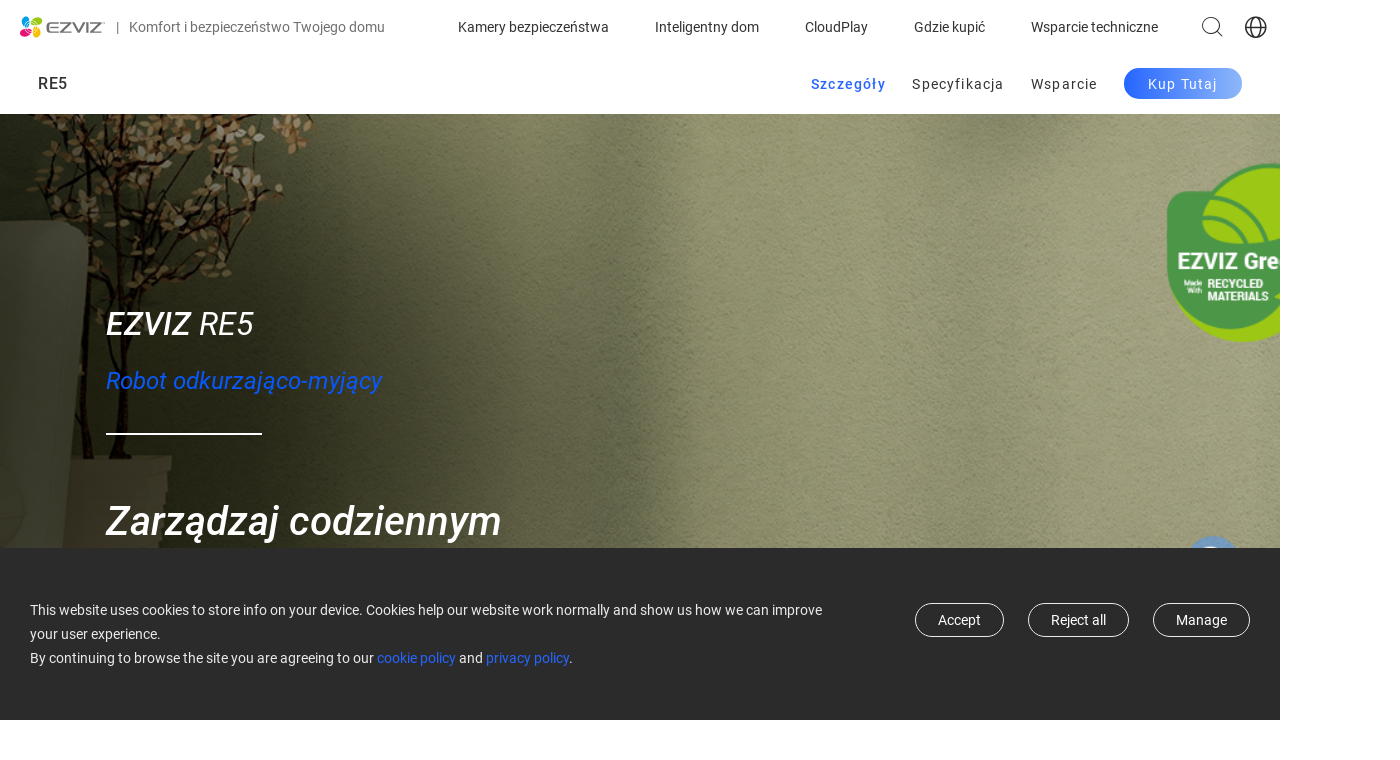

--- FILE ---
content_type: text/html; charset=UTF-8
request_url: https://www.ezviz.com/pl/product/re5/50251
body_size: 83824
content:
<script type="application/ld+json">
    {
    "@context": "https://schema.org",
    "@type": "BreadcrumbList",
    "itemListElement": [
        {
            "@type": "ListItem",
            "position": 1,
            "name": "Inteligentny dom",
            "item": "https://www.ezviz.com/pl/category/smart-home"
        },
        {
            "@type": "ListItem",
            "position": 2,
            "name": "Inteligentne Sprzątanie",
            "item": "https://www.ezviz.com/pl/category/smart-cleaning"
        },
        {
            "@type": "ListItem",
            "position": 3,
            "name": "RE5",
            "item": "https://uswww.ezvizlife.com/pl/product/re5/50251"
        }
    ]
}
</script>

<!DOCTYPE html>
<html lang="pl-PL"     >
<head>
    <link rel="apple-touch-icon" sizes="180x180" href="/apple-touch-icon.png">
    <link rel="icon" type="image/png" sizes="32x32" href="/favicon-32x32.png">
    <link rel="icon" type="image/png" sizes="16x16" href="/favicon-16x16.png">
    <link rel="manifest" href="/site.webmanifest">
    <link rel="mask-icon" href="/safari-pinned-tab.svg" color="#5bbad5">

    <meta charset="UTF-8">
    <meta http-equiv="X-UA-Compatible" content="IE=edge,chrome=1" />
    <meta name="viewport" content="width=device-width,initial-scale=1.0,viewport-fit=cover">
    <title>EZVIZ - Creating Easy Smart Homes</title>
    <meta name="keywords" content="EZVIZ, Smarthome, Surveillance, Security, IPC, Security Camera, IP Camera,Wi-Fi Camera, Video Technology, Action Camera, Alarm, NVR">
    <meta name="description" content="EZVIZ, a global smart home security brand, creates a safe, convenient and smart life for users through its smart devices and cloud-based platform. ">

    <meta name="google-site-verification" content="yLmWEU-SBJWCqHA2xeRXHCI-EvLwICSRMnvQ1DT20AY" />
    <meta name="facebook-domain-verification" content="v88mf1mchrpk7ws9v645xl6mqx8eu9" />
    
    <!-- facebook og -->
    <meta property="og:title"       content="EZVIZ - Creating Easy Smart Homes">
    <meta property="og:description" content="EZVIZ, a global smart home security brand, creates a safe, convenient and smart life for users through its smart devices and cloud-based platform. ">
    
    <meta name="csrf-token" content="skwgNkPlsNuE4gVtpsxdY1LoZrHFHMgwe81Yw1n6">

    
        <link rel="stylesheet" type="text/css" href="https://usstatics.ezvizlife.com/ovs_mall/web/iconfont/iconfont.css?ver=3701101588">
    
    
        <link rel="stylesheet" type="text/css" href="https://usstatics.ezvizlife.com/ovs_mall/web/css/base/common4.css?ver=3701101588">
    
    <!-- <link rel="stylesheet" type="text/css" href="https://usstatics.ezvizlife.com/ovs_mall/web/font-awesome/font-awesome.min.css?ver=3701101588"> -->
    <!-- <link rel="stylesheet" type="text/css" href="https://usstatics.ezvizlife.com/ovs_mall/web/css/language/pl-PL.css?ver=3701101588"> -->

    <link rel="dns-prefetch" href="//mfs.ezvizlife.com" />
    <link rel="preconnect" href="//mfs.ezvizlife.com/" crossorigin>

    <link rel="canonical" href="https://www.ezviz.com/pl/product/re5/50251" />

    <script>
            var statics=staticsBase="https://usstatics.ezvizlife.com/ovs_mall",
            LANGUAGE = "pl-PL",
            version_no = "ver=3701101588",
            shopCode = 'PLSTORE',
            is_src = 0;

    // 设备判断
    var is_mobile = 0;
    var MALL_URL = {"signup":"https:\/\/ius.ezvizlife.com\/user\/userAction!goRegister.action","shop":"https:\/\/shop.ezvizlife.com","login":"https:\/\/usmallglobalgateway.ezviz.com\/login","logout":"https:\/\/usmallglobalgateway.ezviz.com\/logout","init_cart":"https:\/\/usmallglobalgateway.ezviz.com\/mallglobalcartservice\/overSea\/queryCartGoodsCount"};
    var LANGUAGE_DATA = {"commonCurrencySymbol":"$","commonSucessDeleted":"successfully deleted","commonAjaxErrorServer":"Server exception, please try again","commonAjaxErrorData":"Data acquisition failed, please try again","commonAjaxSaveData":"Data save failed, please try again","commonAdd":"Add","commonEdit":"Edit","commonSave":"Save","commonOperate":"Operation","commonDelete":"Delete","commonYes":"Yes","commonNo":"No","commonConfirm":"OK","commonCancel":"Cancel","commonPleaseSelect":"Please select","commonOperationSuccess":"Operation successful","commonOperationFailed":"Operation failed","commonLeaveConfirm":"If you leave this page now, all unsaved contents will be lost.","commonClickClose":"Click to close window","commonDialogBox":"Dialogue box","mapDetailButton":"Details","mapDirButton":"Indications","commonAll":"All","part_rendering":"Part Rendering","contain_public_parts":"Contain Public Parts","online":"Online","draft":"Draft","delete":"Delete","newsletter_email_error":"This email is wrong !","sign_up_newsletter_success":"Sign up newsletter success !","sign_up_newsletter_error":"Sign up newsletter wrong !","processing":"Processing","footer_email_subscribe_success":"Subscribe successfully","footer_email_subscribe_error":"Something went wrong. Please try again later","register_email_exist":"The Email already had been registerd!","register_email_code_error":"The Verify Code is incorrect","register_email_send_code_fail":"Mail delivery failure!","register_account_repeat":"The Account is existd.","register_code_check_failed":"The Verify Code is incorrect!","register_failed":"Register Failed","register_success":"Register Success","register_get_area_error":"The Country\/Region data get failed, try again!","coupon_code":"CODE:","coupon_copy":"Copy","coupon_copied":"COPIED","commonNeedLogin":"Need Login to Continue the Process.","sign_in":"Sign In","sign_up":"Sign Up","log_out":"Log Out","my_account":"My Account","order_track":"Order Track","pagination_total":":Num results in total","pagination_jump_to":"Jump to","pagination_go":"GO","service_monday":"Monday","service_tuesday":"Tuesday","service_wednesday":"Wednesday","service_thursday":"Thursday","service_friday":"Friday","service_saturday":"Saturday","service_sunday":"Sunday","service_evaluation":"Evaluation","service_description":"Service Description","service_workHours":"Work Hours","service_rest":"Rest","service_evaluation_placeholder":"If you have any feelings or suggestions about our service, please feel free to tell us","service_anonymous":"Anonymous review","service_evaluation_submit":"Leave a comment","service_submit_success":"Submit Success","service_submit_failed":"Submit Failed","service_evaluation_cancel":"Cancel","service_evaluation_unhappy":"Unhappy","service_evaluation_general":"General","service_evaluation_satisfied":"Satisfied","service_evaluation_very_satisfied":"Very Satisfied","service_work_hours_label":"Working Hours: ","service_area":"Service Area"};
    var G_DOMAIN_PREFIX = 'pl';
    var G_DOMAIN_IS_EUROPE = 1;
    var G_DOMAIN_IS_COOKIE_MANAGE = 1;
    var IS_BUY = 0;
    var G_COUNTRY_CODE = 'PL';
    var G_CURRENCY = '';
    var register_area_id = 0;
    var G_HOME_PAGE_TEMPLATE_VERSION = 4;
    var G_DISCOUNT_BACKGROUND_COLOR = '#2666FF';
    var mall_separate = 0;
    </script>

        <script type="text/javascript" src="https://usstatics.ezvizlife.com/ovs_mall/web/js/widget/tools.min.js?ver=3701101588"></script>
    
    <!-- vConsole 前端H5调试工具 -->
    <!-- 在url后添加debug参数控制 如http://www.ezviz.com?h5debug=true -->
    <!-- h5debug=true当前页面打开 h5debug=false 关闭 h5debug=always 所有页面打开 always需要h5debug=false关闭 -->
    <!-- 也可以控制cookie  vConsoleDebug=open  打开 -->
    <!-- 仅在非生产环境下引入setVC.js（这里的生产环境不包括部署的测试环境） -->
        
    <script type="text/javascript">
        window.omnisend = window.omnisend || [];
    </script>

        
    <!--  -->
    <!--  -->
    <script type="text/javascript">
        (function(c,l,a,r,i,t,y){
            c[a]=c[a]||function(){(c[a].q=c[a].q||[]).push(arguments)};
            t=l.createElement(r);t.async=1;t.src="https://www.clarity.ms/tag/"+i;
            y=l.getElementsByTagName(r)[0];y.parentNode.insertBefore(t,y);
        })(window, document, "clarity", "script", "kol6ku8jkd");
    </script>
</head>

<body class="v4-body  PLSTORE">
    <div class="low-browser-hint hide" style="text-align:center;margin:10px 0; z-index:11111111111; position: fixed;top:50%;width: 100%;background:#fff; padding: 20px; box-shadow:0px 0px 10px #f1f1f1;">
        <img style="width: auto;" src="[data-uri]" alt="tip">
        EZVIZ no longer supports Internet Explorer or earlier versions, and the site may not behave as expected. Please upgrade to a newer browser.
    </div>

    <!-- start头部导航 -->
    <div id="J_TopHeaderBox">
    <div id="J_CountryLanguageGuess" class="country-language-guess hide">
        <div class="country-language-guess-tip">
            <span class="J_CountryLanguageGuessTipContinue">Wybierz kraj lub region, aby wyświetlić treści dostosowane do Twojej lokalizacji i potrzeb.</span>
            <span class="J_CountryLanguageGuessTipRedirect">Przekierujemy Cię na Twoją lokalną stronę.</span>
        </div>
        <div class="country-language-guess-action">
            <a class="country-language-guess-continue" href="javascript:;">
                <div class="">
          <span id="J_CountryLanguageGuessContinue" class="btn continue J_CountryLanguageGuessTipContinue">
            Kontynuuj
          </span>
                    <span id="J_CountryLanguageGuessRedirect" class="btn continue J_CountryLanguageGuessTipRedirect">
            OK
          </span>
                </div>
            </a>
            <div class="hr"></div>
            <a class="country-language-guess-other" target="_self" href="/choose-country-region" aria-label="choose country region">
                <div class="">
                    <span class="btn yf yf-shop-region">Wyświetl Opcje</span>
                </div>
            </a>
        </div>
        <a href="javascript:;" class="yf yf-close close" id="J_CountryLanguageGuessClose"></a>
    </div>
</div>

<!-- ONPOOL-8335 添加cookie管理 -->
<div id="J_cookieSettingsRecommend" class="cookie-settings-recommend cookie-settings-recommend-hide" aria-label="cookie settings recommend">
  <div class="cookie-policy-content-title">
    <p>Aby w pełni korzystać z funkcji strony, zaktualizuj ustawienia plików cookie.</p>
    <div class="cookie-settings-recommend-action">
      <a href="javascript:;" data-href="https://www.ezviz.com/pl/page/manage-cookie" aria-label="cookie settings recommend goto" id="J_cookieSettingsRecommendGoto" class="cookie-settings-recommend-goto">Zaktualizuj pliki cookie.</a>
      <a href="javascript:;" aria-label="cookie settings recommend close" id="J_cookieSettingsRecommendClose" class="cookie-settings-recommend-close yf yf-close"></a>
    </div>
  </div>
</div>

<!-- Todo 后端判断首页 加hide -->
<header id="J_Header" class=" js-widget-wrapper header page-header c-flex  sticky" widget-id="871" tpl_id="337" widget_type="navbar">
    <div id="J_nav" class="nav c-flex">
        <div class="nav-logo nav-item">
            <a href="https://www.ezviz.com/pl" class="nav-menu__img nav-menu__original" aria-label="ezviz logo">
                <svg class="logo-svg" width="86" height="22" viewBox="0 0 86 22" fill="none" xmlns="http://www.w3.org/2000/svg">
                    <path d="M22.1722 4.19587C21.8423 2.1289 19.3221 0.889799 16.3261 1.49041C14.5327 1.87947 12.9084 2.82653 11.6859 4.19587C13.0447 4.3177 14.3363 4.84193 15.3959 5.70162C16.4555 6.56131 17.235 7.71745 17.6348 9.02242C21.2366 8.32441 22.5021 6.50634 22.1614 4.18505" fill="#9CC715" />
                    <path d="M14.7581 9.27117H14.9474C14.6157 8.53402 14.0786 7.90819 13.4005 7.46866C12.7223 7.02913 11.9319 6.79453 11.1239 6.79297C10.8991 6.79375 10.6748 6.81366 10.4533 6.85249C10.4478 6.9462 10.4478 7.04015 10.4533 7.13386C10.7616 8.72467 12.5138 9.27117 14.7365 9.27117" fill="#9CC715" />
                    <path d="M11.1238 6.30613C12.0561 6.31223 12.9655 6.59596 13.736 7.12116C14.5065 7.64636 15.1033 8.38924 15.4502 9.25509C15.991 9.22803 16.5318 9.17933 17.1159 9.10358H17.1646C16.7725 7.85327 16.0042 6.75454 14.9647 5.9575C13.9251 5.16045 12.6649 4.70396 11.3563 4.65039C10.9502 5.15117 10.6586 5.73476 10.5018 6.36024C10.7078 6.33037 10.9156 6.3141 11.1238 6.31154" fill="#9CC715" />
                    <path d="M7.48964 12.7288H7.29495C7.62705 13.4667 8.165 14.0931 8.84419 14.5327C9.52338 14.9723 10.3149 15.2064 11.1239 15.207C11.3468 15.2037 11.5691 15.1838 11.7891 15.1474C11.7972 15.0538 11.7972 14.9597 11.7891 14.8661C11.4808 13.2753 9.72858 12.7288 7.51128 12.7288" fill="#E51373" />
                    <path d="M11.124 15.6887C10.1922 15.6837 9.28291 15.4011 8.51231 14.8768C7.74172 14.3525 7.14474 13.6104 6.79758 12.7451C6.25678 12.7722 5.71597 12.8209 5.12649 12.8966H5.07782C5.4776 14.1517 6.25559 15.2523 7.30512 16.0476C8.35465 16.843 9.62435 17.294 10.9402 17.339C11.3314 16.8353 11.6115 16.2544 11.7622 15.6346C11.5578 15.6624 11.3519 15.6769 11.1457 15.6778" fill="#E51373" />
                    <path d="M4.57461 12.9939C0.972835 13.6919 -0.27102 15.51 0.0480561 17.8313C0.383356 19.8982 2.89811 21.1373 5.89417 20.5367C7.68757 20.1477 9.31186 19.2006 10.5343 17.8313C9.17577 17.7087 7.88449 17.1842 6.82502 16.3247C5.76556 15.4651 4.9859 14.3093 4.58542 13.0047" fill="#E51373" />
                    <path d="M9.35003 7.1936C8.62719 7.52911 8.01459 8.06334 7.58369 8.73398C7.1528 9.40461 6.92137 10.184 6.9164 10.9813C6.91938 11.2079 6.93927 11.434 6.97589 11.6576C7.41235 11.5636 7.80905 11.3368 8.11158 11.0083C8.77136 10.3103 9.19319 8.81147 9.32839 7.22066" fill="#009FE8" />
                    <path d="M6.4352 10.9974C6.44057 10.0644 6.72386 9.15423 7.24888 8.38316C7.77389 7.61209 8.51678 7.01516 9.38259 6.66867C9.42057 6.0849 9.42057 5.49929 9.38259 4.91553C8.05909 5.29758 6.89535 6.09923 6.06636 7.19992C5.23738 8.30061 4.78798 9.64084 4.78574 11.019C4.78574 11.0461 4.78574 11.0732 4.78574 11.0948C5.28293 11.46 5.87386 11.6758 6.48928 11.7171C6.45001 11.4792 6.43011 11.2385 6.42979 10.9974" fill="#009FE8" />
                    <path d="M9.31193 4.40146C9.24551 3.50204 8.97749 2.62912 8.52776 1.84751C8.2763 1.42177 7.92133 1.06656 7.49584 0.814912C7.07035 0.563268 6.58817 0.423362 6.09414 0.408203C5.09905 0.408203 4.00121 0.949295 2.93583 2.13429C0.864538 4.40687 1.81095 7.4424 3.13592 9.39034C3.46543 9.86867 3.85229 10.3048 4.28784 10.689C4.35485 9.24453 4.87697 7.85836 5.77944 6.72895C6.68191 5.59954 7.91843 4.78482 9.31193 4.40146Z" fill="#009FE8" />
                    <path d="M12.9298 17.5986C12.9963 18.498 13.2643 19.3709 13.714 20.1526C13.9662 20.5776 14.3214 20.9323 14.7467 21.1838C15.172 21.4354 15.6538 21.5757 16.1476 21.5919C17.1427 21.5919 18.2406 21.0508 19.3059 19.8658C21.3772 17.5932 20.4308 14.5577 19.1058 12.6097C18.7771 12.1276 18.3902 11.6878 17.9539 11.3003C17.8892 12.7466 17.3681 14.1352 16.4654 15.2668C15.5628 16.3983 14.325 17.2147 12.9298 17.5986Z" fill="#F9BE00" />
                    <path d="M12.8923 14.8068C13.6148 14.4707 14.227 13.9364 14.6578 13.2659C15.0887 12.5954 15.3204 11.8162 15.326 11.0191C15.3252 10.7924 15.3053 10.5662 15.2665 10.3428C14.8215 10.4395 14.4184 10.6743 14.1146 11.0137C13.4494 11.7117 13.033 13.2106 12.8923 14.8284" fill="#F9BE00" />
                    <path d="M15.8128 10.9974C15.811 11.9353 15.5288 12.8512 15.0026 13.6274C14.4764 14.4036 13.7303 15.0046 12.86 15.3532C12.822 15.937 12.822 16.5226 12.86 17.1064C14.184 16.7233 15.3479 15.9206 16.1768 14.819C17.0057 13.7174 17.4549 12.3764 17.4569 10.9974C17.4569 10.9974 17.4569 10.9487 17.4569 10.9271C16.956 10.5503 16.3568 10.3267 15.7317 10.2832C15.7726 10.5191 15.7943 10.758 15.7966 10.9974" fill="#F9BE00" />
                    <path d="M39.9648 7.71836H47.8714C47.8922 7.71819 47.9125 7.72433 47.9297 7.73595C47.9469 7.74758 47.9602 7.76415 47.9678 7.78349C47.9754 7.80282 47.977 7.82401 47.9724 7.84426C47.9677 7.86451 47.957 7.88287 47.9417 7.89692C47.9417 7.89692 42.8094 12.7668 40.0675 15.5101C39.5808 15.9971 39.7268 16.8304 40.4191 16.8304H51.4029V15.4235H43.48C43.4604 15.4226 43.4414 15.4162 43.4253 15.4048C43.4093 15.3935 43.3968 15.3777 43.3894 15.3595C43.382 15.3413 43.38 15.3213 43.3836 15.302C43.3872 15.2826 43.3963 15.2647 43.4097 15.2504L51.2947 7.63179C51.7814 7.14481 51.6354 6.31152 50.9486 6.31152H39.9648V7.71836Z" fill="#717071" />
                    <path d="M70.1151 7.71836H78.0163C78.0364 7.71954 78.0558 7.72633 78.0723 7.73795C78.0887 7.74957 78.1016 7.76556 78.1095 7.78413C78.1174 7.8027 78.1199 7.8231 78.1168 7.84303C78.1137 7.86296 78.1051 7.88163 78.092 7.89692C78.092 7.89692 72.9597 12.7668 70.2178 15.5101C69.7257 15.9971 69.8771 16.8304 70.564 16.8304H81.5531V15.4235H73.6303C73.6102 15.4237 73.5905 15.4179 73.5736 15.407C73.5568 15.396 73.5435 15.3804 73.5354 15.3619C73.5274 15.3435 73.5249 15.3231 73.5283 15.3033C73.5317 15.2834 73.5409 15.265 73.5546 15.2504L81.445 7.63179C81.9263 7.14481 81.7803 6.31152 81.0935 6.31152H70.1151V7.71836Z" fill="#717071" />
                    <path d="M66.7784 6.31152H66.3295V16.8249H66.7784H68.2277H68.5468V6.31152H68.2277H66.7784Z" fill="#717071" />
                    <path d="M38.6399 10.8242H30.3114V12.1824H38.6399V10.8242Z" fill="#717071" />
                    <path d="M29.3329 9.48232C29.3176 9.25133 29.3509 9.0197 29.4307 8.80239C29.5104 8.58508 29.6348 8.38691 29.7959 8.22069C29.9569 8.05447 30.151 7.92388 30.3656 7.83735C30.5802 7.75083 30.8106 7.71029 31.0418 7.71836H38.797V6.31152H30.1441C27.6023 6.31152 26.6072 8.09172 26.6072 9.73123V13.3944C26.6072 15.0177 27.6023 16.8141 30.1441 16.8141H38.797V15.4073H31.0418C30.8106 15.4154 30.5802 15.3748 30.3656 15.2883C30.151 15.2018 29.9569 15.0712 29.7959 14.905C29.6348 14.7387 29.5104 14.5406 29.4307 14.3233C29.3509 14.1059 29.3176 13.8743 29.3329 13.6433V9.48232Z" fill="#717071" />
                    <path d="M63.0359 6.31152L58.8393 14.06C58.8327 14.0714 58.8232 14.0809 58.8119 14.0875C58.8005 14.0942 58.7876 14.0977 58.7744 14.0978C58.7611 14.0983 58.7479 14.095 58.7365 14.0883C58.725 14.0816 58.7156 14.0718 58.7095 14.06L54.5128 6.31152H51.971L57.6387 16.4624C57.7023 16.5726 57.7937 16.6641 57.9038 16.7277C58.0139 16.7914 58.1389 16.8249 58.266 16.8249H59.2827C59.4098 16.8244 59.5345 16.7906 59.6445 16.727C59.7545 16.6634 59.8461 16.5722 59.9101 16.4624L65.5777 6.31152H63.0359Z" fill="#717071" />
                    <path d="M83.4835 6.53337H83.0834V7.72377H82.8021V6.53337H82.4073V6.31152H83.4835V6.53337Z" fill="#717071" />
                    <path d="M84.0081 6.31152L84.3704 7.35042H84.3758L84.7382 6.31152H85.1059V7.72377H84.8247V7.30172L84.8517 6.67947H84.8409L84.4678 7.72377H84.2785L83.9053 6.68488H83.8945L83.9215 7.30172V7.72377H83.6403V6.31152H84.0081Z" fill="#717071" />
                </svg>
                <svg class="logo-svg__white" width="86" height="22" xmlns="http://www.w3.org/2000/svg" id="_图层_1" data-name="图层 1" viewBox="0 0 566.63 140.96">
                    <defs>
                        <style>
                        .cls-1 {
                            fill: #fff;
                        }
                        </style>
                    </defs>
                    <g>
                        <g>
                        <path class="cls-1" d="m147.79,25.03c-2.23-13.75-18.99-22.02-38.95-18.04-11.9,2.26-23.44,9.68-30.89,18.12,18.79,1.6,34.35,14.64,39.68,32.12,24-4.65,32.26-16.76,30.16-32.2Z"/>
                        <path class="cls-1" d="m98.25,58.99c.42,0,.86-.02,1.28-.03-4.4-9.7-14.15-16.47-25.48-16.47-1.51,0-2.99.15-4.44.39,0,.64.04,1.28.14,1.89,2.04,10.57,13.71,14.22,28.5,14.22Z"/>
                        <path class="cls-1" d="m74.05,39.27c13.1,0,24.33,8.13,28.95,19.59,3.6-.17,7.33-.51,11.12-1,.11-.02.2-.04.3-.06-5.27-16.74-20.69-28.98-39.01-29.58-2.82,3.8-4.75,7.69-5.49,11.34,1.35-.18,2.72-.3,4.12-.3Z"/>
                        </g>
                        <g>
                        <path class="cls-1" d="m49.85,81.98c-.42,0-.86.02-1.28.03,4.4,9.7,14.15,16.47,25.48,16.47,1.51,0,2.99-.15,4.44-.39,0-.64-.04-1.27-.14-1.89-2.04-10.57-13.71-14.22-28.5-14.22Z"/>
                        <path class="cls-1" d="m74.05,101.7c-13.1,0-24.33-8.13-28.95-19.59-3.6.17-7.33.51-11.12,1-.11.02-.2.04-.3.06,5.27,16.74,20.69,28.98,39.01,29.57,2.81-3.8,4.75-7.69,5.49-11.34-1.35.18-2.72.3-4.12.3Z"/>
                        <path class="cls-1" d="m30.47,83.74C6.48,88.39-1.79,100.5.31,115.94c2.23,13.75,18.99,22.02,38.95,18.04,11.9-2.26,23.44-9.68,30.89-18.12-18.79-1.6-34.35-14.64-39.68-32.12Z"/>
                        </g>
                        <g>
                        <path class="cls-1" d="m62.25,45.14c-9.54,4.46-16.18,14.13-16.18,25.34,0,1.54.16,3.03.4,4.5,2.72-.57,5.33-1.97,7.68-4.45,4.42-4.65,7.17-14.62,8.11-25.39Z"/>
                        <path class="cls-1" d="m42.83,70.48c0-13.13,8.16-24.37,19.66-28.97.19-3.92.14-7.87-.16-11.66-17.65,5.1-30.6,21.37-30.6,40.64,0,.17.02.33.03.5,3.73,2.59,7.66,4.17,11.48,4.28-.24-1.56-.41-3.15-.41-4.78Z"/>
                        <path class="cls-1" d="m62.01,26.56c-.83-6.94-2.55-13.07-5.21-16.97C52.49,3.3,46.84,0,40.59,0c-6.64,0-13.95,3.71-21.05,11.49-13.79,15.12-7.48,35.3,1.36,48.28,2.25,3.29,4.85,6.27,7.65,8.73.87-20.07,14.78-36.81,33.46-41.93Z"/>
                        </g>
                        <g>
                        <path class="cls-1" d="m86.1,114.4c.83,6.94,2.55,13.07,5.21,16.97,4.3,6.29,9.95,9.59,16.2,9.59,6.63,0,13.95-3.71,21.05-11.49,13.79-15.12,7.48-35.3-1.36-48.28-2.25-3.29-4.85-6.27-7.65-8.73-.87,20.07-14.78,36.81-33.46,41.93Z"/>
                        <path class="cls-1" d="m85.85,95.82c9.54-4.46,16.18-14.13,16.18-25.34,0-1.53-.16-3.03-.4-4.5-2.72.57-5.33,1.97-7.68,4.45-4.42,4.65-7.17,14.62-8.11,25.39Z"/>
                        <path class="cls-1" d="m105.27,70.48c0,13.13-8.16,24.37-19.66,28.97-.19,3.92-.14,7.87.16,11.66,17.65-5.1,30.6-21.37,30.6-40.64,0-.17-.02-.33-.03-.5-3.73-2.59-7.66-4.17-11.48-4.28.24,1.56.41,3.15.41,4.78Z"/>
                        </g>
                    </g>
                    <g>
                        <path class="cls-1" d="m266.09,48.66h52.62c.61,0,.92.73.5,1.17,0,0-34.18,32.45-52.43,50.65-3.26,3.25-2.27,8.8,2.32,8.8l73.14-.02v-9.37h-52.74c-.61,0-.92-.72-.5-1.16l52.52-50.66c3.23-3.25,2.26-8.78-2.32-8.78h-73.12v9.36Z"/>
                        <path class="cls-1" d="m466.81,48.66h52.62c.61,0,.92.73.5,1.17,0,0-34.18,32.45-52.43,50.65-3.26,3.25-2.27,8.8,2.32,8.8l73.13-.02v-9.37h-52.73c-.61,0-.92-.72-.5-1.16l52.52-50.66c3.23-3.25,2.26-8.78-2.32-8.78h-73.12v9.36Z"/>
                        <polygon class="cls-1" points="444.6 39.3 441.63 39.3 441.63 109.26 444.6 109.26 454.24 109.26 456.37 109.26 456.37 39.3 454.24 39.3 444.6 39.3"/>
                        <rect class="cls-1" x="201.82" y="69.31" width="55.47" height="9.04"/>
                        <path class="cls-1" d="m195.29,60.39c0-6.58,4.28-11.73,11.37-11.73h51.66v-9.36h-57.73c-16.9,0-23.54,11.82-23.54,22.76v24.46c0,10.94,6.64,22.76,23.54,22.76h57.73v-9.35h-51.66c-7.09,0-11.37-5.16-11.37-11.74v-27.8Z"/>
                        <path class="cls-1" d="m419.7,39.3l-27.97,51.55c-.09.17-.25.25-.42.25s-.33-.08-.42-.25l-27.97-51.55h-16.9l37.73,67.52c.84,1.51,2.43,2.44,4.16,2.44h6.79c1.73,0,3.32-.93,4.16-2.44l37.73-67.52h-16.9Z"/>
                    </g>
                    <g>
                        <path class="cls-1" d="m555.84,40.75h-2.65v7.92h-1.88v-7.92h-2.64v-1.45h7.17v1.45Z"/>
                        <path class="cls-1" d="m559.34,39.3l2.39,6.91h.04l2.41-6.91h2.46v9.37h-1.88v-2.79l.18-4.14h-.04s-2.51,6.93-2.51,6.93h-1.26l-2.5-6.91h-.04s.18,4.12.18,4.12v2.79h-1.88v-9.37h2.45Z"/>
                    </g>
                </svg>
            </a>
            <span class="nav-logo__text hide-on-mobile"><span class="nav-logo__text-separator">|</span>Komfort i bezpieczeństwo Twojego domu</span>
        </div>
        <div id="J_nav-menu" class="nav-menu nav-item">
            <ul class="clearfix c-flex" id="J_nav-menuUl">
                                                                                                                                                                                                <li class="nav-menu__item ">
                    <a href="https://www.ezviz.com/pl/category/security-wifi-cameras" class="item-link nav-menu__link">Kamery bezpieczeństwa</a>
                    <div class="nav-sub">
                        <div class="nav-menu__category3 active J_MenuTabsContent">
                            <div class="nav-sub-inner">
                                <div class="nav-sub__blk nav-sub__cate-blk swiper-container-menu">
                                    <div class="swiper-wrapper">
                                                                                                                        <div class="nav-menu__cate-items swiper-slide">
                                            <a href="https://www.ezviz.com/pl/category/security-wifi-cameras#Bezprzewodowe kamery bezpieczeństwa">
                                                <img class="lazyload" data-src="//mfs.ezvizlife.com/96f1ff1f17542e9abbfe4407517f0ad2.png?ver=3701101588" alt="Bezprzewodowe kamery bezpieczeństwa" src="https://mfs.ezvizlife.com/605cdb2d90d9d422dd696b3284ce4424.png?ver=3701101588">
                                                <div class="nav-menu__cate-name">Bezprzewodowe kamery bezpieczeństwa</div>
                                            </a>
                                        </div>
                                                                                <div class="nav-menu__cate-items swiper-slide">
                                            <a href="https://www.ezviz.com/pl/category/security-wifi-cameras#Wewnętrzne kamery bezpieczeństwa">
                                                <img class="lazyload" data-src="//mfs.ezvizlife.com/9cfc9d6fb1e1f663e6ac1cb1eb634cda.png?ver=3701101588" alt="Wewnętrzne kamery bezpieczeństwa" src="https://mfs.ezvizlife.com/605cdb2d90d9d422dd696b3284ce4424.png?ver=3701101588">
                                                <div class="nav-menu__cate-name">Wewnętrzne kamery bezpieczeństwa</div>
                                            </a>
                                        </div>
                                                                                <div class="nav-menu__cate-items swiper-slide">
                                            <a href="https://www.ezviz.com/pl/category/security-wifi-cameras#Zewnętrzne kamery bezpieczeństwa">
                                                <img class="lazyload" data-src="//mfs.ezvizlife.com/dd473a2a2b8ffb1ac6f4944a30be60cd.png?ver=3701101588" alt="Zewnętrzne kamery bezpieczeństwa" src="https://mfs.ezvizlife.com/605cdb2d90d9d422dd696b3284ce4424.png?ver=3701101588">
                                                <div class="nav-menu__cate-name">Zewnętrzne kamery bezpieczeństwa</div>
                                            </a>
                                        </div>
                                                                                <div class="nav-menu__cate-items swiper-slide">
                                            <a href="https://www.ezviz.com/pl/category/security-wifi-cameras#Akcesoria">
                                                <img class="lazyload" data-src="//mfs.ezvizlife.com/9258a094650ce548e5a4e420a153a12c.png?ver=3701101588" alt="Akcesoria" src="https://mfs.ezvizlife.com/605cdb2d90d9d422dd696b3284ce4424.png?ver=3701101588">
                                                <div class="nav-menu__cate-name">Akcesoria</div>
                                            </a>
                                        </div>
                                                                                                                    </div>
                                    <div class="swiper-button-next"></div>
                                    <div class="swiper-button-prev"></div>
                                </div>
                            </div>
                        </div>
                    </div>
                </li>
                                <li class="nav-menu__item ">
                    <a href="https://www.ezviz.com/pl/category/smart-home" class="item-link nav-menu__link">Inteligentny dom</a>
                    <div class="nav-sub">
                        <div class="nav-menu__category3 active J_MenuTabsContent">
                            <div class="nav-sub-inner">
                                <div class="nav-sub__blk nav-sub__cate-blk swiper-container-menu">
                                    <div class="swiper-wrapper">
                                                                                                                        <div class="nav-menu__cate-items swiper-slide">
                                            <a href="https://www.ezviz.com/pl/category/smart-home#Inteligentne wejście">
                                                <img class="lazyload" data-src="//mfs.ezvizlife.com/4a7d71e36dd77a97a22b6d8bef8a7a76.png?ver=3701101588" alt="Inteligentne wejście" src="https://mfs.ezvizlife.com/605cdb2d90d9d422dd696b3284ce4424.png?ver=3701101588">
                                                <div class="nav-menu__cate-name">Inteligentne wejście</div>
                                            </a>
                                        </div>
                                                                                <div class="nav-menu__cate-items swiper-slide">
                                            <a href="https://www.ezviz.com/pl/category/smart-home#Inteligentne urządzenia domowe">
                                                <img class="lazyload" data-src="//mfs.ezvizlife.com/cdf296ba4ea9c9d6c6b87a4aceb3aa47.png?ver=3701101588" alt="Inteligentne urządzenia domowe" src="https://mfs.ezvizlife.com/605cdb2d90d9d422dd696b3284ce4424.png?ver=3701101588">
                                                <div class="nav-menu__cate-name">Inteligentne urządzenia domowe</div>
                                            </a>
                                        </div>
                                                                                <div class="nav-menu__cate-items swiper-slide">
                                            <a href="https://www.ezviz.com/pl/category/smart-home#Inteligentne Sprzątanie">
                                                <img class="lazyload" data-src="//mfs.ezvizlife.com/b7dbd78b9b03ee1557181f90fa9441d8.png?ver=3701101588" alt="Inteligentne Sprzątanie" src="https://mfs.ezvizlife.com/605cdb2d90d9d422dd696b3284ce4424.png?ver=3701101588">
                                                <div class="nav-menu__cate-name">Inteligentne Sprzątanie</div>
                                            </a>
                                        </div>
                                                                                <div class="nav-menu__cate-items swiper-slide">
                                            <a href="https://www.ezviz.com/pl/category/smart-home#Czujniki domowe">
                                                <img class="lazyload" data-src="//mfs.ezvizlife.com/537c2f18577efa62f1cc5feccb6f07a4.png?ver=3701101588" alt="Czujniki domowe" src="https://mfs.ezvizlife.com/605cdb2d90d9d422dd696b3284ce4424.png?ver=3701101588">
                                                <div class="nav-menu__cate-name">Czujniki domowe</div>
                                            </a>
                                        </div>
                                                                                                                    </div>
                                    <div class="swiper-button-next"></div>
                                    <div class="swiper-button-prev"></div>
                                </div>
                            </div>
                        </div>
                    </div>
                </li>
                                                                                                <li class="nav-menu__item nav-menu__item-center  ">
                    <a  href="https://www.ezviz.com/cloudplay?utm_source=pl_nav&amp;utm_medium=nav_3rd&amp;utm_campaign=web_pl_nav"  target="_blank" class="item-link nav-menu__link">CloudPlay
                                            </a>
                                    </li>
                                                                <li class="nav-menu__item nav-menu__item-center  ">
                    <a  href="https://www.ezviz.com/pl/wheretobuy?utm_source=pl_nav&amp;utm_medium=nav_5th&amp;utm_campaign=web_pl_nav"  target="_blank" class="item-link nav-menu__link">Gdzie kupić
                                            </a>
                                    </li>
                                                                <li class="nav-menu__item nav-menu__item-center  ">
                    <a  href="https://support.ezviz.com/pl?utm_source=pl_nav&amp;utm_medium=nav_5th&amp;utm_campaign=web_pl_nav"  target="_blank" class="item-link nav-menu__link">Wsparcie techniczne
                                            </a>
                                        <div class="nav-sub">
                        <div class="nav-sub__blk">
                            <div class="nav-menu__sub-items">
                                <div class="nav-menu__sub-item">
                                                                        <a class="nav-menu__sub-link"  href="https://support.ezviz.com/contact?utm_source=pl_nav&amp;utm_medium=nav_5_1&amp;utm_campaign=web_pl_na"  target="_blank">Kontakt</a>
                                                                        <a class="nav-menu__sub-link"  href="https://support.ezviz.com/pl/faq?utm_source=pl_nav&amp;utm_medium=nav_5_2&amp;utm_campaign=web_pl_nav"  target="_blank">FAQs</a>
                                                                        <a class="nav-menu__sub-link"  href="https://support.ezviz.com/pl/download?utm_source=pl_nav&amp;utm_medium=nav_5_3&amp;utm_campaign=web_pl_nav"  target="_blank">Pobierz</a>
                                                                    </div>
                            </div>
                        </div>
                    </div>
                                    </li>
                                                                <div class="nav-input hide">
                    <input type="text" placeholder="Wyszukaj ezviz.com">
                </div>
            </ul>
        </div>
        <div class="nav-right c-flex">
            <!-- 国际站 store按钮 常态放置，可选择已开放独立站站点访问-->
                        <!-- 有独立站的地区官网 store按钮 常态放置,点击跳转至地区独立站 -->
                        <div id="J_nav-searchCon" class="nav-search nav-item hide">
                <div class="nav-search__items">
                    <span id="J_nav-search" class="nav-search__icon yf yf-resp-search-top" name="https://www.ezviz.com/pl/search"></span>
                    <input id="J_nav-input" class="nav-search__input" type="text" placeholder="Wyszukaj ezviz.com">
                    <span id="J_nav-cancel" class="nav-search__icon yf yf-close"></span>
                </div>
                                <div class="nav-search__menu">
                    <div class="nav-search__name">Szybkie linki</div>
                    <ul id="J_nav-keywordsCon" class="nav-search__keywords">
                                                <li class="nav-search__keywords-list">
                            <a class="nav-search__keywords-item" href="https://www.ezviz.com/pl/product/dl01s/44733">DL01S</a>
                        </li>
                                                <li class="nav-search__keywords-list">
                            <a class="nav-search__keywords-item" href="https://www.ezviz.com/pl/product/dp2c/40101">DP2C</a>
                        </li>
                                                <li class="nav-search__keywords-list">
                            <a class="nav-search__keywords-item" href="https://www.ezviz.com/pl/product/eb8-4g/46951">EB8 4G</a>
                        </li>
                                                <li class="nav-search__keywords-list">
                            <a class="nav-search__keywords-item" href="https://www.ezviz.com/pl/product/HP7/46913">HP7</a>
                        </li>
                                                <li class="nav-search__keywords-list">
                            <a class="nav-search__keywords-item" href="https://www.ezviz.com/pl/pl/product/ps600">PS600</a>
                        </li>
                                            </ul>
                </div>
                            </div>
            <div id="J_nav-searchDom" class="yf yf-resp-search-top nav-search__icon-init" role="search">
            </div>
                                    <a href="/choose-country-region" class="region c-flex J_region J_regionTop" aria-label="choose country region">
                <i class="yf yf-shop-region"></i>
                <span>                                                                                                                                                                                                                                                Polska
                                                                                                                                                                                                                                                                                                                                                                                                                                                                                                                                                                                                                                                                                                                                                                                                                                                                                                                                                        </span>
                <s class="yf yf-shop-region-arrow"></s>
            </a>
                    </div>
        <div class="nav-mobile-right c-flex">
            <div class="c-flex">
                <!-- 国际站 store按钮 常态放置，可选择已开放独立站站点访问-->
                                <!-- 有独立站的地区官网 store按钮 常态放置,点击跳转至地区独立站 -->
                                                <div class="nav-mobile-search" id="J_NavSearchBtn">
                    <i class="yf yf-resp-search-top"></i>
                </div>
                <div class="mbnav-btn" id="J_NavBtn">
                    <div class="mbnav-btn-list">
                        <span class="mbnav-btn-item"></span>
                        <span class="mbnav-btn-item"></span>
                        <span class="mbnav-btn-item"></span>
                    </div>
                    <span id="J_RedDot" class="red-dot"></span>
                </div>
            </div>
        </div>
    </div>

    <!-- 站点弹窗 -->
    <div id="countryModal" class="country-modal">
        <div class="modal-container2">
            <div class="modal-header2">Proszę wybrać sklep<span class="mobileClose-btn">&times;</span></div>
            <div class="modal-content2"></div>
        </div>

    </div>
    <div class="menu-outer popUpWin" id="J_NavListAside">
        <nav class="menu">
            <ul>
                                                                                                                                                                                                <li class="menu-item J_NavItem">
                    <div class="menu-item__blk flexbox">
                        <div class="menu-item__blk-name">Kamery bezpieczeństwa</div>
                        <div class="menu-item__blk-arrow yf yf-angle-down"></div>
                        <div class="menu-item__blk-arrow yf yf-angle-up"></div>
                    </div>
                    <div class="menu-sub">
                        <div class="menu-sub__blk">
                            <div class="menu-sub__blk-box">
                                                                                                <div class="menu-sub__blk-items J_menu-sub">
                                    <div class="menu-sub__blk-item">
                                        <a class="menu-sub__blk-link flexbox" href="https://www.ezviz.com/pl/category/security-wifi-cameras#Bezprzewodowe kamery bezpieczeństwa">Bezprzewodowe kamery bezpieczeństwa</a>
                                    </div>
                                </div>
                                                                <div class="menu-sub__blk-items J_menu-sub">
                                    <div class="menu-sub__blk-item">
                                        <a class="menu-sub__blk-link flexbox" href="https://www.ezviz.com/pl/category/security-wifi-cameras#Wewnętrzne kamery bezpieczeństwa">Wewnętrzne kamery bezpieczeństwa</a>
                                    </div>
                                </div>
                                                                <div class="menu-sub__blk-items J_menu-sub">
                                    <div class="menu-sub__blk-item">
                                        <a class="menu-sub__blk-link flexbox" href="https://www.ezviz.com/pl/category/security-wifi-cameras#Zewnętrzne kamery bezpieczeństwa">Zewnętrzne kamery bezpieczeństwa</a>
                                    </div>
                                </div>
                                                                <div class="menu-sub__blk-items J_menu-sub">
                                    <div class="menu-sub__blk-item">
                                        <a class="menu-sub__blk-link flexbox" href="https://www.ezviz.com/pl/category/security-wifi-cameras#Akcesoria">Akcesoria</a>
                                    </div>
                                </div>
                                                                <div class="menu-sub__all J_menu-sub">
                                    <a class="menu-sub__all-link flexbox" href="https://www.ezviz.com/pl/category/security-wifi-cameras">Wszystkie produkty</a>
                                </div>
                                                            </div>
                        </div>
                    </div>
                </li>
                                <li class="menu-item J_NavItem">
                    <div class="menu-item__blk flexbox">
                        <div class="menu-item__blk-name">Inteligentny dom</div>
                        <div class="menu-item__blk-arrow yf yf-angle-down"></div>
                        <div class="menu-item__blk-arrow yf yf-angle-up"></div>
                    </div>
                    <div class="menu-sub">
                        <div class="menu-sub__blk">
                            <div class="menu-sub__blk-box">
                                                                                                <div class="menu-sub__blk-items J_menu-sub">
                                    <div class="menu-sub__blk-item">
                                        <a class="menu-sub__blk-link flexbox" href="https://www.ezviz.com/pl/category/smart-home#Inteligentne wejście">Inteligentne wejście</a>
                                    </div>
                                </div>
                                                                <div class="menu-sub__blk-items J_menu-sub">
                                    <div class="menu-sub__blk-item">
                                        <a class="menu-sub__blk-link flexbox" href="https://www.ezviz.com/pl/category/smart-home#Inteligentne urządzenia domowe">Inteligentne urządzenia domowe</a>
                                    </div>
                                </div>
                                                                <div class="menu-sub__blk-items J_menu-sub">
                                    <div class="menu-sub__blk-item">
                                        <a class="menu-sub__blk-link flexbox" href="https://www.ezviz.com/pl/category/smart-home#Inteligentne Sprzątanie">Inteligentne Sprzątanie</a>
                                    </div>
                                </div>
                                                                <div class="menu-sub__blk-items J_menu-sub">
                                    <div class="menu-sub__blk-item">
                                        <a class="menu-sub__blk-link flexbox" href="https://www.ezviz.com/pl/category/smart-home#Czujniki domowe">Czujniki domowe</a>
                                    </div>
                                </div>
                                                                <div class="menu-sub__all J_menu-sub">
                                    <a class="menu-sub__all-link flexbox" href="https://www.ezviz.com/pl/category/smart-home">Wszystkie produkty</a>
                                </div>
                                                            </div>
                        </div>
                    </div>
                </li>
                                                                                                                <li class="menu-item J_NavItem">
                    <a class="menu-item__blk flexbox" aria-label="CloudPlay"  href="https://www.ezviz.com/cloudplay?utm_source=pl_nav&amp;utm_medium=nav_3rd&amp;utm_campaign=web_pl_nav"  target="_blank">CloudPlay
                                            </a>
                </li>
                                                                                                <li class="menu-item J_NavItem">
                    <a class="menu-item__blk flexbox" aria-label="Gdzie kupić"  href="https://www.ezviz.com/pl/wheretobuy?utm_source=pl_nav&amp;utm_medium=nav_5th&amp;utm_campaign=web_pl_nav"  target="_blank">Gdzie kupić
                                            </a>
                </li>
                                                                                                <li class="menu-item J_NavItem">
                    <div class="menu-item__blk flexbox">
                        <div class="menu-item__blk-name">Wsparcie techniczne</div>
                        <div class="menu-item__blk-arrow yf yf-angle-down"></div>
                        <div class="menu-item__blk-arrow yf yf-angle-up"></div>
                    </div>
                                        <div class="menu-sub">
                        <div class="menu-sub__blk">
                                                        <div class="menu-sub__blk-items J_menu-sub">
                                <div class="menu-sub__blk-item">
                                    <a class="menu-sub__blk-link flexbox"  href="https://support.ezviz.com/contact?utm_source=pl_nav&amp;utm_medium=nav_5_1&amp;utm_campaign=web_pl_na"  target="_blank">Kontakt</a>
                                </div>
                            </div>
                                                        <div class="menu-sub__blk-items J_menu-sub">
                                <div class="menu-sub__blk-item">
                                    <a class="menu-sub__blk-link flexbox"  href="https://support.ezviz.com/pl/faq?utm_source=pl_nav&amp;utm_medium=nav_5_2&amp;utm_campaign=web_pl_nav"  target="_blank">FAQs</a>
                                </div>
                            </div>
                                                        <div class="menu-sub__blk-items J_menu-sub">
                                <div class="menu-sub__blk-item">
                                    <a class="menu-sub__blk-link flexbox"  href="https://support.ezviz.com/pl/download?utm_source=pl_nav&amp;utm_medium=nav_5_3&amp;utm_campaign=web_pl_nav"  target="_blank">Pobierz</a>
                                </div>
                            </div>
                                                    </div>
                    </div>
                                    </li>
                                                                            </ul>
        </nav>
    </div>
    <div class="search-outer hide" id="J_NavSearchAside">
        <form action="https://www.ezviz.com/pl/search" method="GET" id="J_NavSearchForm">
            <span class="yf yf-search1 nav-search__icon"></span>
            <div class="nav-search__input-outer">
                <input id="J_NavSearchInput" class="nav-search__input" type="search" name="keywords" placeholder="Wyszukaj ezviz.com">
            </div>
                        <div class="nav-search__keywords">
                <p class="nav-search__name">Szybkie linki</p>
                <ul id="J_nav-keywordsCon" class="">
                                        <li><a class="nav-search__keywords-item" href="https://www.ezviz.com/pl/product/dl01s/44733" aria-label="DL01S">DL01S</a></li>
                                        <li><a class="nav-search__keywords-item" href="https://www.ezviz.com/pl/product/dp2c/40101" aria-label="DP2C">DP2C</a></li>
                                        <li><a class="nav-search__keywords-item" href="https://www.ezviz.com/pl/product/eb8-4g/46951" aria-label="EB8 4G">EB8 4G</a></li>
                                        <li><a class="nav-search__keywords-item" href="https://www.ezviz.com/pl/product/HP7/46913" aria-label="HP7">HP7</a></li>
                                        <li><a class="nav-search__keywords-item" href="https://www.ezviz.com/pl/pl/product/ps600" aria-label="PS600">PS600</a></li>
                                    </ul>
            </div>
                        <span class="yf yf-close nav-search__icon" id="J_NavSearchClose"></span>
        </form>
    </div>
</header>
<script type="text/javascript">
    seajs.use('pageCommon/0.0.1/header4');
</script>

<script type="application/ld+json">
    {
    "@context": "https://schema.org",
    "@type": "Organization",
    "name": "EZVIZ",
    "description": "Established in 2013, EZVIZ dedicates itself to creating a safe, convenient and smart life for users through its intelligent devices, advanced AI technologies and cloud services",
    "url": "https://www.ezviz.com",
    "logo": "https://usstatics.ezvizlife.com/ovs_mall/web/img/index/EZVIZ_logo.png",
    "email": "support@ezviz.com",
    "address": {
        "@type": "PostalAddress",
        "addressCountry": "CN"
    },
    "foundingDate": "2013",
    "sameAs": [
        "https://www.facebook.com/EZVIZ/",
        "https://www.instagram.com/ezviz/",
        "https://twitter.com/intent/user?screen_name=ezviz_global",
        "https://www.tiktok.com/@ezvizglobal"
    ],
    "contactPoint": {
        "@type": "ContactPoint",
        "contactType": "ContactPoint",
        "email": "support@ezviz.com",
        "url": "https://www.ezviz.com"
    }
}
</script>
    <!-- start加载本页单体内容 -->
    <div id="J_shadow" class="page-shadow hide"></div>
        <link rel="canonical" href="https://www.ezviz.com/pl/product/RE5/50251"/>
    <link rel="stylesheet" href="https://usstatics.ezvizlife.com/ovs_mall/web/css/pages/product3.css?ver=3701101588"/>
        <link rel="stylesheet" href="https://usstatics.ezvizlife.com/ovs_mall/web/css/pages/leadpages.css?ver=3701101588"/>
        <script type="text/javascript">
        var MALL_AJAX_URL =  {"goods_getspec":"https:\/\/uswww.ezvizlife.com\/api\/goods\/getspec","goods_getperfer":"https:\/\/www.ezviz.com\/pl\/goods\/get-perfer"}
    </script>

    <div class="product">
        <nav class="product-nav">
                            <b></b>
                <div class="placeholder-con"></div>
                        <div class="product-inner">
                                <div class="product-nav-hd">
                    <h1 class="pro_title cutwords" id="J_goodsName">
                                                    <span title="RE5">RE5</span>
                                                                    </h1>

                    <div>
                        <ul id="J_ProductNavItems" class="product-nav-share">
                            <li id="t1" class="item item-tab active">Szczegóły</li>
                                                                                            <li id="t2" data-hash="Spec" class="item item-tab right_line_none">Specyfikacja</li>
                                                                                                                        <li class="item support">
                                    <a href="https://support.ezviz.com/pl-pl/product/re5/46206">Wsparcie</a>
                                </li>
                            
                                                        <!-- 暂时删除所有蓝色КУПИТЬ图标 -->
                                                                    <li class="item buy">
                                        <a class="J_GoodBuyBtn GTM-buyBtn-re5" href="javascript:;">Kup Tutaj</a>
                                    </li>
                                                                                    </ul>
                    </div>
                </div>
            </div>
        </nav>

        <section class="tabs-show">
                        <div id="J-tabs" class="tabs-outer tabs-blk flexbox  tabs-buy  a11">
                <div id="J-tabs__name" class="tabs-outer__name">Szczegóły</div>
                <div class="tabs-right">
                    <div class="yf yf-angle-down"></div>
                    <div class="yf yf-angle-up hide"></div>
                </div>
                                <ul class="tabs-right-buy">
                                        <!-- 暂时删除所有蓝色КУПИТЬ图标 -->
                                            <li class="item buy">
                            <a class="J_GoodBuyBtn GTM-buyBtn-re5" href="javascript:;">Kup Tutaj</a>
                        </li>
                                                        </ul>
                            </div>

            <ul id="tabs" class="tabs hide">
                <li class="tab tabs-blk J-tab active">
                    <div class="tab__name">Szczegóły</div>
                </li>
                                                            <li class="tab tabs-blk tabs-blk1 J-tab" data-hash="Spec">
                            <div class="tab__name">Specyfikacja</div>
                        </li>
                                                                        <li class="tab tabs-blk flexbox">
                        <a class="tab__name tab__link" href="https://support.ezviz.com/pl-pl/product/re5/46206">Wsparcie</a>

                            </ul>
        </section>

        <div id="J_ProductContent">
            <section class="product-content clearfix" id="cont1" >
                            <div class="product-content-leadpages">
                    <!-- product detail leadpages --><div class="page"><style data-emotion-css="yg796r">.css-yg796r {
      background-color: rgba(0, 0, 0, 0);
      border-color: rgba(0, 0, 0, 0);
      background-image: linear-gradient(rgba(0, 0, 0, 0), rgba(0, 0, 0, 0)),
        url("//mfs.ezvizlife.com/a36a6bbdd3319605f6f3b0d5922f44e7.png");
      background-size: cover;
      background-position: center center;
      background-repeat: no-repeat;
    }

    .css-yg796r>.container {
      padding-top: 1vw;
      padding-right: 1vw;
      padding-bottom: 1vw;
      padding-left: 1vw;
    }

    .site-header .css-yg796r>.container {
      padding-top: 0px;
      padding-right: 0;
      padding-bottom: 0px;
      padding-left: 0;
      -webkit-transition: padding 0.03s ease;
      transition: padding 0.03s ease;
    }

    .bar .css-yg796r {
      padding: 0 50px;
    }

    @media (max-width: 23.75em) {
      .bar .css-yg796r {
        padding: 0 25px;
      }
    }

    @media (min-width: 71.25em) {
      .css-yg796r>.container {
        padding-top: 11.4px;
        padding-right: 11.4px;
        padding-bottom: 11.4px;
        padding-left: 11.4px;
      }
    }</style><section class="has-background-image has-background-size-cover hidden-tablet hidden-mobile section css-yg796r" data-guid="cb184a86-92b4-ea28-6d68-5dad97cf0b24" data-background="//mfs.ezvizlife.com/e68e55cb757581a84618b0797b7849da.png"><div class="container" id="01"><div class="layout flex flex--12" data-guid="a8b5d438-276d-c012-2182-3ba7c65ca682"><style data-emotion-css="1b5csnr">.css-1b5csnr {
            padding-top: 0vw;
            padding-right: 0vw;
            padding-bottom: 0vw;
            padding-left: 0vw;
          }

          @media (min-width: 71.25em) {
            .css-1b5csnr.column {
              padding-top: 0px;
              padding-right: 0px;
              padding-bottom: 0px;
              padding-left: 0px;
            }

            .css-1b5csnr.column>.inner-column {
              padding-top: 11.4px;
              padding-right: 11.4px;
              padding-bottom: 11.4px;
              padding-left: 11.4px;
            }
          }</style><div class="column flex__item--md-12 flex__item--xs-12 css-1b5csnr" data-guid="989c4f23-dec2-05e9-5542-a56f79988d9a" data-lp-animate-section="fadeInUp" style="visibility: hidden"><style data-emotion-css="efs6e5">.css-efs6e5 {
              background-color: rgba(0, 0, 0, 0);
              border-color: rgba(0, 0, 0, 0);
              background-size: cover;
              background-position: center center;
              background-repeat: no-repeat;
              padding-top: 1vw;
              padding-right: 1vw;
              padding-bottom: 1vw;
              padding-left: 1vw;
            }

            .bar .css-efs6e5 {
              padding-top: 0;
              padding-bottom: 0;
            }</style><div class="inner-column css-efs6e5"><style data-emotion-css="1v1axsl">.section--center-widgets .css-1v1axsl {
                -webkit-box-pack: center;
                -webkit-justify-content: center;
                -ms-flex-pack: center;
                justify-content: center;
                -webkit-align-items: center;
                -webkit-box-align: center;
                -ms-flex-align: center;
                align-items: center;
              }

              @media (max-width: 767px) {
                .bar .css-1v1axsl {
                  -webkit-flex-direction: column;
                  -ms-flex-direction: column;
                  flex-direction: column;
                }
              }</style><div class="row flex flex--12 css-1v1axsl"><style data-emotion-css="8x0d4x">.section--center-widgets .css-8x0d4x {
                  -webkit-flex-basis: auto;
                  -ms-flex-preferred-size: auto;
                  flex-basis: auto;
                  max-width: 100%;
                }</style><div class="composite flex__item--md-12 flex__item--xs-12 css-8x0d4x"><div class="inner-composite flex flex--12"><div class="widget-column flex__item--md-12 flex__item--xs-12"><div class="widget-row flex flex--12"><div class="flex__item--md-12 flex__item--xs-12"><div data-widget-id="4006b119-afe2-8375-e294-561ea7b578e7" class="widget"><style data-emotion-css="1klih5i">.css-1klih5i {
                              height: 6px;
                            }

                            @media (min-width: 48em) {
                              .css-1klih5i {
                                height: 48px;
                              }
                            }</style><div class="lp-space-react w-4006b119-afe2-8375-e294-561ea7b578e7 css-1klih5i" data-widget-type="LpSpaceReact"></div></div></div></div></div></div></div></div><div class="row flex flex--12 css-1v1axsl"><div class="composite flex__item--md-12 flex__item--xs-12 css-8x0d4x"><div class="inner-composite flex flex--12"><div class="widget-column flex__item--md-12 flex__item--xs-12"><div class="widget-row flex flex--12"><div class="flex__item--md-12 flex__item--xs-12"><div data-widget-id="79f18068-da69-7169-77c6-020bc045544b" class="widget"><div class="lp-space-react w-79f18068-da69-7169-77c6-020bc045544b css-1klih5i" data-widget-type="LpSpaceReact"></div></div></div></div></div></div></div></div><div class="row flex flex--12 css-1v1axsl"><div class="composite flex__item--md-12 flex__item--xs-12 css-8x0d4x"><div class="inner-composite flex flex--12"><div class="widget-column flex__item--md-12 flex__item--xs-12"><div class="widget-row flex flex--12"><div class="flex__item--md-12 flex__item--xs-12"><div data-widget-id="0e8e37df-e9ee-c4b6-2f29-0a1ada2ada2f" class="widget"><div class="lp-space-react w-0e8e37df-e9ee-c4b6-2f29-0a1ada2ada2f css-1klih5i" data-widget-type="LpSpaceReact"></div></div></div></div></div></div></div></div><div class="row flex flex--12 css-1v1axsl"><div class="composite flex__item--md-12 flex__item--xs-12 css-8x0d4x"><div class="inner-composite flex flex--12"><div class="widget-column flex__item--md-12 flex__item--xs-12"><div class="widget-row flex flex--12"><div class="flex__item--md-12 flex__item--xs-12"><div data-widget-id="1e42d9c3-f4cd-83fc-1ef3-8bad71217e1e" class="widget"><div class="lp-text-react lp-headline-react" data-widget-type="LpTextReact"><p class="text-align-left font-scale-9 line-height-scale-1"><span style="color: rgba(255, 255, 255, 1)"><em><strong>EZVIZ </strong>RE5</em></span></p></div></div></div></div></div></div></div></div><div class="row flex flex--12 css-1v1axsl"><div class="composite flex__item--md-12 flex__item--xs-12 css-8x0d4x"><div class="inner-composite flex flex--12"><div class="widget-column flex__item--md-12 flex__item--xs-12"><div class="widget-row flex flex--12"><div class="flex__item--md-12 flex__item--xs-12"><div data-widget-id="4de8f832-6bdd-648b-26de-039df636c9f7" class="widget"><div class="lp-text-react lp-headline-react" data-widget-type="LpTextReact"><p class="text-align-left font-scale-7"><span style="color: rgba(8, 88, 251, 1)"><em>Robot odkurzająco-myjący</em></span></p></div></div></div></div></div></div></div></div><div class="row flex flex--12 css-1v1axsl"><div class="composite flex__item--md-2 flex__item--xs-12 css-8x0d4x"><div class="inner-composite flex flex--2"><div class="widget-column flex__item--md-12 flex__item--xs-12"><div class="widget-row flex flex--12"><div class="flex__item--md-12 flex__item--xs-12"><div data-widget-id="8b51ec7f-39df-424c-94e6-7edef94c0301" class="widget"><style data-emotion-css="1ac3ym1">.css-1ac3ym1 {
                              height: 0;
                              width: 100%;
                              margin: 12px 0;
                              border: none;
                              border-bottom-width: 2px;
                              border-bottom-color: rgb(255, 255, 255);
                              border-bottom-style: solid;
                            }</style><hr class="lp-line-react w-8b51ec7f-39df-424c-94e6-7edef94c0301 css-1ac3ym1"/></div></div></div></div></div></div><div class="composite flex__item--md-10 flex__item--xs-12 css-8x0d4x"><div class="inner-composite flex flex--10"><div class="widget-column flex__item--md-12 flex__item--xs-12"><div class="widget-row flex flex--12"><div class="flex__item--md-12 flex__item--xs-12"><div data-widget-id="f4151435-7594-5cf6-0429-a17d52c1165f" class="widget"><div class="lp-space-react w-f4151435-7594-5cf6-0429-a17d52c1165f css-1klih5i" data-widget-type="LpSpaceReact"></div></div></div></div></div></div></div></div><div class="row flex flex--12 css-1v1axsl"><div class="composite flex__item--md-12 flex__item--xs-12 css-8x0d4x"><div class="inner-composite flex flex--12"><div class="widget-column flex__item--md-12 flex__item--xs-12"><div class="widget-row flex flex--12"><div class="flex__item--md-12 flex__item--xs-12"><div data-widget-id="7f635558-974f-0953-ab7b-0606b2541c72" class="widget" style="width: 48%;"><div class="lp-text-react lp-headline-react" data-widget-type="LpTextReact"><p class="text-align-left font-scale-10 line-height-scale-5"><span style="color: rgba(255, 255, 255, 1)"><em><strong>Zarządzaj codziennym sprzątaniem bez wysiłku</strong></em></span></p></div></div></div></div></div></div></div></div><div class="row flex flex--12 css-1v1axsl"><div class="composite flex__item--md-12 flex__item--xs-12 css-8x0d4x"><div class="inner-composite flex flex--12"><div class="widget-column flex__item--md-12 flex__item--xs-12"><div class="widget-row flex flex--12"><div class="flex__item--md-12 flex__item--xs-12"><div data-widget-id="294d8bb2-567d-4221-cbf6-968a80eaee7d" class="widget"><div class="lp-space-react w-294d8bb2-567d-4221-cbf6-968a80eaee7d css-1klih5i" data-widget-type="LpSpaceReact"></div></div></div></div></div></div></div></div><div class="row flex flex--12 css-1v1axsl"><div class="composite flex__item--md-12 flex__item--xs-12 css-8x0d4x"><div class="inner-composite flex flex--12"><div class="widget-column flex__item--md-12 flex__item--xs-12"><div class="widget-row flex flex--12"><div class="flex__item--md-12 flex__item--xs-12"><div data-widget-id="6cc1e309-0f74-a487-f919-d4ce0f9388e9" class="widget"><div class="lp-space-react w-6cc1e309-0f74-a487-f919-d4ce0f9388e9 css-1klih5i" data-widget-type="LpSpaceReact"></div></div></div></div></div></div></div></div><div class="row flex flex--12 css-1v1axsl"><div class="composite flex__item--md-12 flex__item--xs-12 css-8x0d4x"><div class="inner-composite flex flex--12"><div class="widget-column flex__item--md-12 flex__item--xs-12"><div class="widget-row flex flex--12"><div class="flex__item--md-12 flex__item--xs-12"><div data-widget-id="1e09d065-c36c-504d-0d74-21359dc11ae7" class="widget"><div class="lp-space-react w-1e09d065-c36c-504d-0d74-21359dc11ae7 css-1klih5i" data-widget-type="LpSpaceReact"></div></div></div></div></div></div></div></div><div class="row flex flex--12 css-1v1axsl"><div class="composite flex__item--md-12 flex__item--xs-12 css-8x0d4x"><div class="inner-composite flex flex--12"><div class="widget-column flex__item--md-12 flex__item--xs-12"><div class="widget-row flex flex--12"><div class="flex__item--md-12 flex__item--xs-12"><div data-widget-id="7c8d72ab-6a0c-713a-51f6-9b5ccc0a62cb" class="widget"><div class="lp-space-react w-7c8d72ab-6a0c-713a-51f6-9b5ccc0a62cb css-1klih5i" data-widget-type="LpSpaceReact"></div></div></div></div></div></div></div></div></div></div></div></div></section><style data-emotion-css="1bzjxtl">.css-1bzjxtl {
      background-color: rgba(0, 0, 0, 0);
      border-color: rgba(0, 0, 0, 0);
      background-image: linear-gradient(rgba(0, 0, 0, 0), rgba(0, 0, 0, 0)),
        url("//mfs.ezvizlife.com/5d5d88f9e5169d5ff435d1db6ac9adfa.png");
      background-size: cover;
      background-position: center center;
      background-repeat: no-repeat;
    }

    .css-1bzjxtl>.container {
      padding-top: 1vw;
      padding-right: 1vw;
      padding-bottom: 1vw;
      padding-left: 1vw;
    }

    .site-header .css-1bzjxtl>.container {
      padding-top: 0px;
      padding-right: 0;
      padding-bottom: 0px;
      padding-left: 0;
      -webkit-transition: padding 0.03s ease;
      transition: padding 0.03s ease;
    }

    .bar .css-1bzjxtl {
      padding: 0 50px;
    }

    @media (max-width: 23.75em) {
      .bar .css-1bzjxtl {
        padding: 0 25px;
      }
    }

    @media (min-width: 71.25em) {
      .css-1bzjxtl>.container {
        padding-top: 11.4px;
        padding-right: 11.4px;
        padding-bottom: 11.4px;
        padding-left: 11.4px;
      }
    }</style><section class="has-background-image has-background-size-cover hidden-desktop section css-1bzjxtl" data-guid="7b1ab08f-5284-ca57-b384-03485dbf0fdc" data-background="//mfs.ezvizlife.com/121a508e1858d674ed699b47ef49b3b6.png"><div class="container" id="01-mo"><div class="layout flex flex--12" data-guid="c9fad6e3-a0a2-3aa6-3484-5cd737ab88b9"><div class="column flex__item--md-12 flex__item--xs-12 css-1b5csnr" data-guid="cc73a155-3dfe-e07e-ab8f-0eab0ed364fe"><div class="inner-column css-efs6e5"><div class="row flex flex--12 css-1v1axsl"><div class="composite flex__item--md-12 flex__item--xs-12 css-8x0d4x"><div class="inner-composite flex flex--12"><div class="widget-column flex__item--md-12 flex__item--xs-12"><div class="widget-row flex flex--12"><div class="flex__item--md-12 flex__item--xs-12"><div data-widget-id="9a5ffd36-005b-baa4-7584-46975d7e2532" class="widget"><div class="lp-space-react w-9a5ffd36-005b-baa4-7584-46975d7e2532 css-1klih5i" data-widget-type="LpSpaceReact"></div></div></div></div></div></div></div></div><div class="row flex flex--12 css-1v1axsl"><div class="composite flex__item--md-12 flex__item--xs-12 css-8x0d4x"><div class="inner-composite flex flex--12"><div class="widget-column flex__item--md-12 flex__item--xs-12"><div class="widget-row flex flex--12"><div class="flex__item--md-12 flex__item--xs-12"><div data-widget-id="520d162f-84e1-42db-7a6e-85c75d45b1c6" class="widget"><div class="lp-space-react w-520d162f-84e1-42db-7a6e-85c75d45b1c6 css-1klih5i" data-widget-type="LpSpaceReact"></div></div></div></div></div></div></div></div><div class="row flex flex--12 css-1v1axsl"><div class="composite flex__item--md-12 flex__item--xs-12 css-8x0d4x"><div class="inner-composite flex flex--12"><div class="widget-column flex__item--md-12 flex__item--xs-12"><div class="widget-row flex flex--12"><div class="flex__item--md-12 flex__item--xs-12"><div data-widget-id="9f8a189b-2cda-25ef-27d5-4c2dd52c9e62" class="widget"><div class="lp-text-react lp-headline-react" data-widget-type="LpTextReact"><p class="text-align-left font-scale-8 line-height-scale-1"><span style="color: rgb(255, 255, 255)"><em><strong>EZVIZ</strong>RE5</em></span></p></div></div></div></div></div></div></div></div><div class="row flex flex--12 css-1v1axsl"><div class="composite flex__item--md-12 flex__item--xs-12 css-8x0d4x"><div class="inner-composite flex flex--12"><div class="widget-column flex__item--md-12 flex__item--xs-12"><div class="widget-row flex flex--12"><div class="flex__item--md-12 flex__item--xs-12"><div data-widget-id="6463e797-1b89-1757-6154-eb38dc5eb6dd" class="widget"><div class="lp-text-react lp-headline-react" data-widget-type="LpTextReact"><p class="text-align-left font-scale-7"><span style="color: rgba(8, 88, 251, 1)"><em>Robot odkurzająco-myjący<span class="font-scale-6"><em> </em></span></em></span></p></div></div></div></div></div></div></div></div><div class="row flex flex--12 css-1v1axsl"><div class="composite flex__item--md-12 flex__item--xs-12 css-8x0d4x"><div class="inner-composite flex flex--12"><div class="widget-column flex__item--md-12 flex__item--xs-12"><div class="widget-row flex flex--12"><div class="flex__item--md-12 flex__item--xs-12"><div data-widget-id="6cd231ef-1486-a572-7397-5f0d5f1e79e7" class="widget"><div class="lp-text-react lp-headline-react" data-widget-type="LpTextReact"><p class="text-align-left font-scale-6 line-height-scale-5" style="width: 70%;"><span style="color: rgba(255, 255, 255, 1)"><strong>Zarządzaj codziennym sprzątaniem bez wysiłku</strong></span></p></div></div></div></div></div></div></div></div><div class="row flex flex--12 css-1v1axsl"><div class="composite flex__item--md-12 flex__item--xs-12 css-8x0d4x"><div class="inner-composite flex flex--12"><div class="widget-column flex__item--md-12 flex__item--xs-12"><div class="widget-row flex flex--12"><div class="flex__item--md-12 flex__item--xs-12"><div data-widget-id="23b16e9e-0078-72d8-e98f-e7e79d6d54d9" class="widget"><div class="lp-space-react w-23b16e9e-0078-72d8-e98f-e7e79d6d54d9 css-1klih5i" data-widget-type="LpSpaceReact"></div></div></div></div></div></div></div></div><div class="row flex flex--12 css-1v1axsl"><div class="composite flex__item--md-12 flex__item--xs-12 css-8x0d4x"><div class="inner-composite flex flex--12"><div class="widget-column flex__item--md-12 flex__item--xs-12"><div class="widget-row flex flex--12"><div class="flex__item--md-12 flex__item--xs-12"><div data-widget-id="f534656a-0ff9-bb3b-3e48-dbe25bbd6468" class="widget"><div class="lp-space-react w-f534656a-0ff9-bb3b-3e48-dbe25bbd6468 css-1klih5i" data-widget-type="LpSpaceReact"></div></div></div></div></div></div></div></div><div class="row flex flex--12 css-1v1axsl"><div class="composite flex__item--md-12 flex__item--xs-12 css-8x0d4x"><div class="inner-composite flex flex--12"><div class="widget-column flex__item--md-12 flex__item--xs-12"><div class="widget-row flex flex--12"><div class="flex__item--md-12 flex__item--xs-12"><div data-widget-id="6db9eda7-de13-5df1-b774-a794cc296617" class="widget"><div class="lp-space-react w-6db9eda7-de13-5df1-b774-a794cc296617 css-1klih5i" data-widget-type="LpSpaceReact"></div></div></div></div></div></div></div></div><div class="row flex flex--12 css-1v1axsl"><div class="composite flex__item--md-12 flex__item--xs-12 css-8x0d4x"><div class="inner-composite flex flex--12"><div class="widget-column flex__item--md-12 flex__item--xs-12"><div class="widget-row flex flex--12"><div class="flex__item--md-12 flex__item--xs-12"><div data-widget-id="39d809d8-c533-d534-1b0e-5c2725981007" class="widget"><div class="lp-space-react w-39d809d8-c533-d534-1b0e-5c2725981007 css-1klih5i" data-widget-type="LpSpaceReact"></div></div></div></div></div></div></div></div></div></div></div><div class="layout flex flex--12" data-guid="3c326dd1-3f24-ebb8-b36d-f839f8226c5f"><div class="column flex__item--md-12 flex__item--xs-12 css-1b5csnr" data-guid="8a19ca76-9203-e5ab-b0b2-b62dc80e4d2a"><div class="inner-column css-efs6e5"><div class="row flex flex--12 css-1v1axsl"><div class="composite flex__item--md-12 flex__item--xs-12 css-8x0d4x"><div class="inner-composite flex flex--12"><div class="widget-column flex__item--md-12 flex__item--xs-12"><div class="widget-row flex flex--12"><div class="flex__item--md-12 flex__item--xs-12"><div data-widget-id="31f30586-ee11-b9b9-f5df-8d6ed84c84b9" class="widget"><div class="lp-space-react w-31f30586-ee11-b9b9-f5df-8d6ed84c84b9 css-1klih5i" data-widget-type="LpSpaceReact"></div></div></div></div></div></div></div></div><div class="row flex flex--12 css-1v1axsl"><div class="composite flex__item--md-12 flex__item--xs-12 css-8x0d4x"><div class="inner-composite flex flex--12"><div class="widget-column flex__item--md-12 flex__item--xs-12"><div class="widget-row flex flex--12"><div class="flex__item--md-12 flex__item--xs-12"><div data-widget-id="3d7eeced-6162-9d2e-de1d-f56f4b5a26da" class="widget"><div class="lp-space-react w-3d7eeced-6162-9d2e-de1d-f56f4b5a26da css-1klih5i" data-widget-type="LpSpaceReact"></div></div></div></div></div></div></div></div><div class="row flex flex--12 css-1v1axsl"><div class="composite flex__item--md-12 flex__item--xs-12 css-8x0d4x"><div class="inner-composite flex flex--12"><div class="widget-column flex__item--md-12 flex__item--xs-12"><div class="widget-row flex flex--12"><div class="flex__item--md-12 flex__item--xs-12"><div data-widget-id="9212dd28-6015-2727-9481-ef96839c7613" class="widget"><div class="lp-space-react w-9212dd28-6015-2727-9481-ef96839c7613 css-1klih5i" data-widget-type="LpSpaceReact"></div></div></div></div></div></div></div></div><div class="row flex flex--12 css-1v1axsl"><div class="composite flex__item--md-12 flex__item--xs-12 css-8x0d4x"><div class="inner-composite flex flex--12"><div class="widget-column flex__item--md-12 flex__item--xs-12"><div class="widget-row flex flex--12"><div class="flex__item--md-12 flex__item--xs-12"><div data-widget-id="958fd1bb-625a-7f3a-9b87-157270bc205b" class="widget"><div class="lp-space-react w-958fd1bb-625a-7f3a-9b87-157270bc205b css-1klih5i" data-widget-type="LpSpaceReact"></div></div></div></div></div></div></div></div><div class="row flex flex--12 css-1v1axsl"><div class="composite flex__item--md-12 flex__item--xs-12 css-8x0d4x"><div class="inner-composite flex flex--12"><div class="widget-column flex__item--md-12 flex__item--xs-12"><div class="widget-row flex flex--12"><div class="flex__item--md-12 flex__item--xs-12"><div data-widget-id="7f6fd017-8557-ab3c-0929-cc3e7b9c00c1" class="widget"><div class="lp-space-react w-7f6fd017-8557-ab3c-0929-cc3e7b9c00c1 css-1klih5i" data-widget-type="LpSpaceReact"></div></div></div></div></div></div></div></div><div class="row flex flex--12 css-1v1axsl"><div class="composite flex__item--md-12 flex__item--xs-12 css-8x0d4x"><div class="inner-composite flex flex--12"><div class="widget-column flex__item--md-12 flex__item--xs-12"><div class="widget-row flex flex--12"><div class="flex__item--md-12 flex__item--xs-12"><div data-widget-id="c3832e24-5c76-2d4a-eae9-474eb4f4a171" class="widget"><style data-emotion-css="ted9bv">.css-ted9bv {
                              height: 6px;
                            }

                            @media (min-width: 48em) {
                              .css-ted9bv {
                                height: 486px;
                              }
                            }</style><div class="lp-space-react w-c3832e24-5c76-2d4a-eae9-474eb4f4a171 css-ted9bv" data-widget-type="LpSpaceReact"></div></div></div></div></div></div></div></div><div class="row flex flex--12 css-1v1axsl"><div class="composite flex__item--md-12 flex__item--xs-12 css-8x0d4x"><div class="inner-composite flex flex--12"><div class="widget-column flex__item--md-12 flex__item--xs-12"><div class="widget-row flex flex--12"><div class="flex__item--md-12 flex__item--xs-12"><div data-widget-id="209c9104-6f55-55a6-7f1c-b369a2938e87" class="widget"><style data-emotion-css="1dwvice">.css-1dwvice {
                              height: 6px;
                            }

                            @media (min-width: 48em) {
                              .css-1dwvice {
                                height: 679px;
                              }
                            }</style><div class="lp-space-react w-209c9104-6f55-55a6-7f1c-b369a2938e87 css-1dwvice" data-widget-type="LpSpaceReact"></div></div></div></div></div></div></div></div></div></div></div></div></section><style data-emotion-css="1v7wawq">.css-1v7wawq {
      background-color: rgba(0, 0, 0, 0);
      border-color: rgba(0, 0, 0, 0);
      background-image: linear-gradient(rgba(0, 0, 0, 0), rgba(0, 0, 0, 0)),
        url("//mfs.ezvizlife.com/1ef229b4207704a7bb8d7512bbcf02d6.png");
      background-size: cover;
      background-position: center center;
      background-repeat: no-repeat;
    }

    .css-1v7wawq>.container {
      padding-top: 1vw;
      padding-right: 1vw;
      padding-bottom: 1vw;
      padding-left: 1vw;
    }

    .site-header .css-1v7wawq>.container {
      padding-top: 0px;
      padding-right: 0;
      padding-bottom: 0px;
      padding-left: 0;
      -webkit-transition: padding 0.03s ease;
      transition: padding 0.03s ease;
    }

    .bar .css-1v7wawq {
      padding: 0 50px;
    }

    @media (max-width: 23.75em) {
      .bar .css-1v7wawq {
        padding: 0 25px;
      }
    }

    @media (min-width: 71.25em) {
      .css-1v7wawq>.container {
        padding-top: 11.4px;
        padding-right: 11.4px;
        padding-bottom: 11.4px;
        padding-left: 11.4px;
      }
    }</style><section class="has-background-image has-background-size-cover hidden-tablet hidden-mobile section css-1v7wawq" data-guid="cdfa9955-ede3-8481-2e83-47e57611a6a4" data-background="//mfs.ezvizlife.com/ebe1efc9169e30656f0dffe96ebef8dc.png"><div class="container" id="02"><div class="layout flex flex--12" data-guid="df98b4fb-e532-0b98-dcd7-23c10963ed06"><div class="column flex__item--md-12 flex__item--xs-12 css-1b5csnr" data-guid="e7ab89f3-4d65-7623-cf52-874aa23eb55d"><div class="inner-column css-efs6e5"><div class="row flex flex--12 css-1v1axsl"><div class="composite flex__item--md-12 flex__item--xs-12 css-8x0d4x"><div class="inner-composite flex flex--12"><div class="widget-column flex__item--md-12 flex__item--xs-12"><div class="widget-row flex flex--12"><div class="flex__item--md-12 flex__item--xs-12"><div data-widget-id="1876c282-9f4c-1e18-f92d-9462a71c99fd" class="widget"><style data-emotion-css="158tqqb">.css-158tqqb {
                              height: 6px;
                            }

                            @media (min-width: 48em) {
                              .css-158tqqb {
                                height: 6px;
                              }
                            }</style><div class="lp-space-react w-1876c282-9f4c-1e18-f92d-9462a71c99fd css-158tqqb" data-widget-type="LpSpaceReact"></div></div></div></div></div></div></div></div><div class="row flex flex--12 css-1v1axsl"><div class="composite flex__item--md-12 flex__item--xs-12 css-8x0d4x"><div class="inner-composite flex flex--12"><div class="widget-column flex__item--md-12 flex__item--xs-12"><div class="widget-row flex flex--12"><div class="flex__item--md-12 flex__item--xs-12"><div data-widget-id="326a9e77-ad57-8776-7bd9-ad1419568b1c" class="widget" data-lp-animate-section="fadeInUp" style="visibility: hidden"><div class="lp-text-react lp-headline-react" data-widget-type="LpTextReact"><p class="text-align-center font-scale-6 line-height-scale-4"><span style="color: rgb(255, 255, 255)">Nasz robot sprzątający znacząco ułatwi utrzymywanie porządku w każdym domu. Jego moc ssania 4000 Pa jest wystarczająca, aby dokładnie odkurzyć podłogi i jednocześnie je pozmywać. Robot RE5 inteligentnie porusza się po pomieszczeniach, sprytnie omijając wszelkie przeszkody poprzez wykorzystanie nowoczesnej technologii LDS LiDAR oraz czujników podczerwieni. Dzięki temu samodzielnie dopasowuje zaprogramowane trasy sprzątania do zmian układu pomieszczeń i panujących warunków. A jego niewielkie wymiary i doskonałe wzornictwo sprawiają, że wkomponuje się on w wystrój każdego domu.</span></p></div></div></div></div></div></div></div></div><div class="row flex flex--12 css-1v1axsl"><div class="composite flex__item--md-12 flex__item--xs-12 css-8x0d4x"><div class="inner-composite flex flex--12"><div class="widget-column flex__item--md-12 flex__item--xs-12"><div class="widget-row flex flex--12"><div class="flex__item--md-12 flex__item--xs-12"><div data-widget-id="612f6ead-a6fb-db2b-52ef-b9efe36f7d22" class="widget"><style data-emotion-css="jmkun1">.css-jmkun1 {
                              height: 6px;
                            }

                            @media (min-width: 48em) {
                              .css-jmkun1 {
                                height: 40px;
                              }
                            }</style><div class="lp-space-react w-612f6ead-a6fb-db2b-52ef-b9efe36f7d22 css-jmkun1" data-widget-type="LpSpaceReact"></div></div></div></div></div></div></div></div><div class="row flex flex--12 css-1v1axsl"><div class="composite flex__item--md-12 flex__item--xs-12 css-8x0d4x"><div class="inner-composite flex flex--12"><div class="widget-column flex__item--md-12 flex__item--xs-12"><div class="widget-row flex flex--12"><div class="flex__item--md-12 flex__item--xs-12"><div data-widget-id="47851dce-4c3a-b971-9cd3-c1b28cb6d374" class="widget"><div class="lp-space-react w-47851dce-4c3a-b971-9cd3-c1b28cb6d374 css-1klih5i" data-widget-type="LpSpaceReact"></div></div></div></div></div></div></div></div><div class="row flex flex--12 css-1v1axsl"><div class="composite flex__item--md-12 flex__item--xs-12 css-8x0d4x"><div class="inner-composite flex flex--12"><div class="widget-column flex__item--md-12 flex__item--xs-12"><div class="widget-row flex flex--12"><div class="flex__item--md-12 flex__item--xs-12"><div data-widget-id="67062dce-5555-a39d-a0af-f22ca47ed9e7" class="widget"><div class="lp-space-react w-67062dce-5555-a39d-a0af-f22ca47ed9e7 css-1klih5i" data-widget-type="LpSpaceReact"></div></div></div></div></div></div></div></div></div></div></div></div></section><style data-emotion-css="10kmjt7">.css-10kmjt7 {
      background-color: rgba(0, 0, 0, 0);
      border-color: rgba(0, 0, 0, 0);
      background-image: linear-gradient(rgba(0, 0, 0, 0), rgba(0, 0, 0, 0)),
        url("//mfs.ezvizlife.com/09c45b1b88463c4c35a37b24c44f1931.png");
      background-size: cover;
      background-position: center center;
      background-repeat: no-repeat;
    }

    .css-10kmjt7>.container {
      padding-top: 1vw;
      padding-right: 1vw;
      padding-bottom: 1vw;
      padding-left: 1vw;
    }

    .site-header .css-10kmjt7>.container {
      padding-top: 0px;
      padding-right: 0;
      padding-bottom: 0px;
      padding-left: 0;
      -webkit-transition: padding 0.03s ease;
      transition: padding 0.03s ease;
    }

    .bar .css-10kmjt7 {
      padding: 0 50px;
    }

    @media (max-width: 23.75em) {
      .bar .css-10kmjt7 {
        padding: 0 25px;
      }
    }

    @media (min-width: 71.25em) {
      .css-10kmjt7>.container {
        padding-top: 11.4px;
        padding-right: 11.4px;
        padding-bottom: 11.4px;
        padding-left: 11.4px;
      }
    }</style><section class="has-background-image has-background-size-cover hidden-desktop section css-10kmjt7" data-guid="e85583ac-4418-0126-d519-ec4f8cc45346" data-background="//mfs.ezvizlife.com/5de27604d81ee10fca19ce492cd4ac63.png"><div class="container" id="02-mo"><div class="layout flex flex--12" data-guid="6a5851dc-6827-dfcf-f57b-b43a7923c40c"><div class="column flex__item--md-12 flex__item--xs-12 css-1b5csnr" data-guid="6763999d-9a61-bf9d-5932-ce6431bbe06f"><div class="inner-column css-efs6e5"><div class="row flex flex--12 css-1v1axsl"><div class="composite flex__item--md-12 flex__item--xs-12 css-8x0d4x"><div class="inner-composite flex flex--12"><div class="widget-column flex__item--md-12 flex__item--xs-12"><div class="widget-row flex flex--12"><div class="flex__item--md-12 flex__item--xs-12"><div data-widget-id="5ebece83-7d13-8f47-44fc-a0682ee128bf" class="widget"><div class="lp-text-react lp-headline-react" data-widget-type="LpTextReact"><p class="text-align-center font-scale-4 line-height-scale-4"><span style="color: rgba(255, 255, 255, 1)">Nasz robot sprzątający znacząco ułatwi utrzymywanie porządku w każdym domu. Jego moc ssania 4000 Pa jest wystarczająca, aby dokładnie odkurzyć podłogi i jednocześnie je pozmywać. Robot RE5 inteligentnie porusza się po pomieszczeniach, sprytnie omijając wszelkie przeszkody poprzez wykorzystanie nowoczesnej technologii LDS LiDAR oraz czujników podczerwieni. Dzięki temu samodzielnie dopasowuje zaprogramowane trasy sprzątania do zmian układu pomieszczeń i panujących warunków. A jego niewielkie wymiary i doskonałe wzornictwo sprawiają, że wkomponuje się on w wystrój każdego domu.</span></p></div></div></div></div></div></div></div></div><div class="row flex flex--12 css-1v1axsl"><div class="composite flex__item--md-12 flex__item--xs-12 css-8x0d4x"><div class="inner-composite flex flex--12"><div class="widget-column flex__item--md-12 flex__item--xs-12"><div class="widget-row flex flex--12"><div class="flex__item--md-12 flex__item--xs-12"><div data-widget-id="34bc8d58-050b-b153-f0d1-e852edee5f9a" class="widget"><style data-emotion-css="1yltisf">.css-1yltisf {
                              text-align: center;
                            }</style><div class="css-1yltisf"><div><style data-emotion-css="9mggg1">.css-9mggg1 {
                                  display: inline-block;
                                  vertical-align: middle;
                                  max-width: 6350px;
                                }

                                @media (max-width: 530px) {
                                  .site-header .composite .widget .css-9mggg1 {
                                    max-width: calc(100% - 80px);
                                  }
                                }</style><img class="lp-image-react w-34bc8d58-050b-b153-f0d1-e852edee5f9a css-9mggg1 lazyload" src="//mfs.ezvizlife.com/9292054fb3b59821f07ceaf2a398fc54.png" data-src="//mfs.ezvizlife.com/c950d4ebe59acb011674500eb1a79b94.png" data-image-upload-source="builder3" alt="" style="width: 100%"/></div></div></div></div></div></div></div></div></div></div></div></div></div></section><style data-emotion-css="11gfn7g">.css-11gfn7g {
      background-color: rgba(255, 255, 255, 1);
      border-color: rgba(255, 255, 255, 1);
      background-size: cover;
      background-position: center center;
      background-repeat: no-repeat;
    }

    .css-11gfn7g>.container {
      padding-top: 1vw;
      padding-right: 1vw;
      padding-bottom: 1vw;
      padding-left: 1vw;
    }

    .site-header .css-11gfn7g>.container {
      padding-top: 0px;
      padding-right: 0;
      padding-bottom: 0px;
      padding-left: 0;
      -webkit-transition: padding 0.03s ease;
      transition: padding 0.03s ease;
    }

    .bar .css-11gfn7g {
      padding: 0 50px;
    }

    @media (max-width: 23.75em) {
      .bar .css-11gfn7g {
        padding: 0 25px;
      }
    }

    @media (min-width: 71.25em) {
      .css-11gfn7g>.container {
        padding-top: 11.4px;
        padding-right: 11.4px;
        padding-bottom: 11.4px;
        padding-left: 11.4px;
      }
    }</style><section class="hidden-tablet hidden-mobile section css-11gfn7g" data-lp-animate-section="fadeInUp" style="visibility: hidden" data-guid="0c835694-afa7-f841-6e07-d4a5a3caa67c"><div class="container" id="02-features"><div class="layout flex flex--12" data-guid="79e10785-a457-153d-75bc-8532439830c9"><div class="column flex__item--md-12 flex__item--xs-12 css-1b5csnr" data-guid="b1147dd4-7349-14a2-24e7-f43cbb8e148b"><div class="inner-column css-efs6e5"><div class="row flex flex--12 css-1v1axsl"><div class="composite flex__item--md-12 flex__item--xs-12 css-8x0d4x"><div class="inner-composite flex flex--12"><div class="widget-column flex__item--md-12 flex__item--xs-12"><div class="widget-row flex flex--12"><div class="flex__item--md-12 flex__item--xs-12"><div data-widget-id="94d8ff9d-ead8-9f56-060d-51bf18a8df8f" class="widget"><style data-emotion-css="zf39rx">.css-zf39rx {
                              height: 6px;
                            }

                            @media (min-width: 48em) {
                              .css-zf39rx {
                                height: -39px;
                              }
                            }</style><div class="lp-space-react w-94d8ff9d-ead8-9f56-060d-51bf18a8df8f css-zf39rx" data-widget-type="LpSpaceReact"></div></div></div></div></div></div></div></div><div class="row flex flex--8 css-1v1axsl"><div class="layout-TC composite flex__item--md-3 flex__item--xs-8 css-8x0d4x"><div class="inner-composite flex flex--2 flex--sm-top"><div class="widget-column flex__item--md-12 flex__item--xs-12"><div class="widget-row flex flex--12"><div class="flex__item--md-12 flex__item--xs-12"><div data-widget-id="c0d7b83b-9cb1-f13c-360f-785553c3fe3b" class="widget"><div class="css-1yltisf"><div><style data-emotion-css="4iwljh">.css-4iwljh {
                                  display: inline-block;
                                  vertical-align: middle;
                                  max-width: 60px;
                                }

                                @media (max-width: 530px) {
                                  .site-header .composite .widget .css-4iwljh {
                                    max-width: calc(100% - 80px);
                                  }
                                }</style><img class="lp-image-react w-c0d7b83b-9cb1-f13c-360f-785553c3fe3b css-4iwljh" src="//mfs.ezvizlife.com/190fe5edaa9419c93adcaf606e91d1d6.png" data-image-upload-source="builder3" alt="" style="width: 100%"/></div></div></div></div></div><div class="widget-row flex flex--12"><div class="flex__item--md-12 flex__item--xs-12"><div data-widget-id="6027522c-78ed-1d77-f665-5a32150c81e1" class="widget"><div class="lp-text-react lp-headline-react" data-widget-type="LpTextReact"><p class="text-align-center font-scale-3">Moc ssania do 4000 Pa</p></div></div></div></div></div></div></div><div class="layout-TC composite flex__item--md-3 flex__item--xs-8 css-8x0d4x"><div class="inner-composite flex flex--2 flex--sm-top"><div class="widget-column flex__item--md-12 flex__item--xs-12"><div class="widget-row flex flex--12"><div class="flex__item--md-12 flex__item--xs-12"><div data-widget-id="aadbe2d4-fd6b-bf1b-ea31-3774ea0af0f7" class="widget"><div class="css-1yltisf"><div><img class="lp-image-react w-aadbe2d4-fd6b-bf1b-ea31-3774ea0af0f7 css-4iwljh" src="//mfs.ezvizlife.com/20d56e021b135812696e6a1f113577f3.png" data-image-upload-source="builder3" alt="" style="width: 100%"/></div></div></div></div></div><div class="widget-row flex flex--12"><div class="flex__item--md-12 flex__item--xs-12"><div data-widget-id="6deeb5b4-ea42-9c64-019f-b67591ba933e" class="widget"><div class="lp-text-react lp-headline-react" data-widget-type="LpTextReact"><p class="text-align-center font-scale-3">Nawigacja i mapowanie LDS LiDAR<br/></p></div></div></div></div></div></div></div><div class="layout-TC composite flex__item--md-3 flex__item--xs-8 css-8x0d4x"><div class="inner-composite flex flex--2 flex--sm-top"><div class="widget-column flex__item--md-12 flex__item--xs-12"><div class="widget-row flex flex--12"><div class="flex__item--md-12 flex__item--xs-12"><div data-widget-id="62ebf266-c07c-2a1d-d29f-96883f28880f" class="widget"><div class="css-1yltisf"><div><img class="lp-image-react w-62ebf266-c07c-2a1d-d29f-96883f28880f css-4iwljh" src="//mfs.ezvizlife.com/90ef9da73fd632a35824ce071315ceb7.png" data-image-upload-source="builder3" alt="" style="width: 100%"/></div></div></div></div></div><div class="widget-row flex flex--12"><div class="flex__item--md-12 flex__item--xs-12"><div data-widget-id="8fe86c76-a251-41e9-0d14-a67c3d3aa093" class="widget"><div class="lp-text-react lp-headline-react" data-widget-type="LpTextReact"><p class="text-align-center font-scale-3">Unikanie przeszkód</p></div></div></div></div></div></div></div><div class="layout-TC composite flex__item--md-3 flex__item--xs-8 css-8x0d4x"><div class="inner-composite flex flex--2 flex--sm-top"><div class="widget-column flex__item--md-12 flex__item--xs-12"><div class="widget-row flex flex--12"><div class="flex__item--md-12 flex__item--xs-12"><div data-widget-id="c00fa629-b5d6-be0c-0369-4d72bb62ef71" class="widget"><div class="css-1yltisf"><div><img class="lp-image-react w-c00fa629-b5d6-be0c-0369-4d72bb62ef71 css-4iwljh" src="//mfs.ezvizlife.com/cb481e34f31fb29007a3eee110c24cd1.png" data-image-upload-source="builder3" alt="" style="width: 100%"/></div></div></div></div></div><div class="widget-row flex flex--12"><div class="flex__item--md-12 flex__item--xs-12"><div data-widget-id="8c53624d-50a2-289d-cdeb-6d6ccfda0168" class="widget"><div class="lp-text-react lp-headline-react" data-widget-type="LpTextReact"><p class="text-align-center font-scale-3">Technologia wykrywania uskoków</p></div></div></div></div></div></div></div></div><div class="row flex flex--8 css-1v1axsl"><div class="layout-TC composite flex__item--md-3 flex__item--xs-8 css-8x0d4x"><div class="inner-composite flex flex--2 flex--sm-top"><div class="widget-column flex__item--md-12 flex__item--xs-12"><div class="widget-row flex flex--12"><div class="flex__item--md-12 flex__item--xs-12"><div data-widget-id="f1ad3e11-b108-543a-0b16-c4f54848483f" class="widget"><div class="css-1yltisf"><div><img class="lp-image-react w-f1ad3e11-b108-543a-0b16-c4f54848483f css-4iwljh" src="//mfs.ezvizlife.com/3cabca9d2b2ce40a0a073c481cb8e9fc.png" data-image-upload-source="builder3" alt="" style="width: 100%"/></div></div></div></div></div><div class="widget-row flex flex--12"><div class="flex__item--md-12 flex__item--xs-12"><div data-widget-id="96c2f9f4-e989-f26f-116e-65065fed20ac" class="widget"><div class="lp-text-react lp-headline-react" data-widget-type="LpTextReact"><p class="text-align-center font-scale-3">Wykrywanie dywanów</p></div></div></div></div></div></div></div><div class="layout-TC composite flex__item--md-3 flex__item--xs-8 css-8x0d4x"><div class="inner-composite flex flex--2 flex--sm-top"><div class="widget-column flex__item--md-12 flex__item--xs-12"><div class="widget-row flex flex--12"><div class="flex__item--md-12 flex__item--xs-12"><div data-widget-id="d7addb72-f578-7b39-c551-60697d49a30c" class="widget"><div class="css-1yltisf"><div><img class="lp-image-react w-d7addb72-f578-7b39-c551-60697d49a30c css-4iwljh" src="//mfs.ezvizlife.com/ab927c238522ac847e091a1c41250709.png" data-image-upload-source="builder3" alt="" style="width: 100%"/></div></div></div></div></div><div class="widget-row flex flex--12"><div class="flex__item--md-12 flex__item--xs-12"><div data-widget-id="dcdfdb13-d09a-1a46-0963-929be32c7777" class="widget"><div class="lp-text-react lp-headline-react" data-widget-type="LpTextReact"><p class="text-align-center font-scale-3">Samodzielny powrót i ładowanie w stacji ładowania</p></div></div></div></div></div></div></div><div class="layout-TC composite flex__item--md-3 flex__item--xs-8 css-8x0d4x"><div class="inner-composite flex flex--2 flex--sm-top"><div class="widget-column flex__item--md-12 flex__item--xs-12"><div class="widget-row flex flex--12"><div class="flex__item--md-12 flex__item--xs-12"><div data-widget-id="67871c3d-5053-d1d9-e87f-d064a065b095" class="widget"><div class="css-1yltisf"><div><img class="lp-image-react w-67871c3d-5053-d1d9-e87f-d064a065b095 css-4iwljh" src="//mfs.ezvizlife.com/fd5871916619ca2de2117ab910a8f31a.png" data-image-upload-source="builder3" alt="" style="width: 100%"/></div></div></div></div></div><div class="widget-row flex flex--12"><div class="flex__item--md-12 flex__item--xs-12"><div data-widget-id="dd673d82-a24e-00bc-c9a1-3085f995c41b" class="widget"><div class="lp-text-react lp-headline-react" data-widget-type="LpTextReact"><p class="text-align-center font-scale-3">Zdalna kontrola i edycja mapy przez aplikację<br/></p></div></div></div></div></div></div></div><div class="layout-TC composite flex__item--md-3 flex__item--xs-8 css-8x0d4x"><div class="inner-composite flex flex--2 flex--sm-top"><div class="widget-column flex__item--md-12 flex__item--xs-12"><div class="widget-row flex flex--12"><div class="flex__item--md-12 flex__item--xs-12"><div data-widget-id="19bb7d14-6771-255f-ea35-230c550d365f" class="widget"><div class="css-1yltisf"><div><img class="lp-image-react w-19bb7d14-6771-255f-ea35-230c550d365f css-4iwljh" src="//mfs.ezvizlife.com/6d5d8cc01d1c56307dec7966d7f6254d.png" data-image-upload-source="builder3" alt="" style="width: 100%"/></div></div></div></div></div><div class="widget-row flex flex--12"><div class="flex__item--md-12 flex__item--xs-12"><div data-widget-id="16c3a6a1-8dad-9af3-f0bd-d8c346e63994" class="widget"><div class="lp-text-react lp-headline-react" data-widget-type="LpTextReact"><p class="text-align-center font-scale-3"><a href="https://support.ezvizlife.com/faq/520" target="_blank" rel="noopener noreferrer" data-link-type="external">Inteligentna integracja z Asystentem Google i Amazon Alexa²<br/></a></p></div></div></div></div></div></div></div></div><div class="row flex flex--12 css-1v1axsl"><div class="composite flex__item--md-12 flex__item--xs-12 css-8x0d4x"><div class="inner-composite flex flex--12"><div class="widget-column flex__item--md-12 flex__item--xs-12"><div class="widget-row flex flex--12"><div class="flex__item--md-12 flex__item--xs-12"><div data-widget-id="c6784ab6-74c1-187b-7226-a9b75d89b24a" class="widget"><style data-emotion-css="1a9yi6k">.css-1a9yi6k {
                              height: 6px;
                            }

                            @media (min-width: 48em) {
                              .css-1a9yi6k {
                                height: -19px;
                              }
                            }</style><div class="lp-space-react w-c6784ab6-74c1-187b-7226-a9b75d89b24a css-1a9yi6k" data-widget-type="LpSpaceReact"></div></div></div></div></div></div></div></div></div></div></div></div></section><section class="hidden-desktop section css-11gfn7g" data-guid="2fe6f852-1e8e-4459-bf7b-37ef0b61c408"><div class="container" id="mobile-row-xs6-2[2"><div class="layout flex flex--12" data-guid="6382956a-193d-c0e7-43c2-b0c5a6c58956"><div class="column flex__item--md-12 flex__item--xs-12 css-1b5csnr" data-guid="85b5e9ad-694e-bd56-5234-e70ccb713c86"><div class="inner-column css-efs6e5"><div class="row flex flex--12 css-1v1axsl"><div class="layout-TC composite flex__item--md-6 css-8x0d4x flex__item--xs-6"><div class="inner-composite flex flex--6 flex--sm-top"><div class="widget-column flex__item--md-12 flex__item--xs-12"><div class="widget-row flex flex--12"><div class="flex__item--md-12 flex__item--xs-12"><div data-widget-id="b1848cdd-aa09-6d6d-6f45-46a9c57a1f8b" class="widget"><div class="css-1yltisf"><div><img class="lp-image-react w-b1848cdd-aa09-6d6d-6f45-46a9c57a1f8b css-4iwljh" src="//mfs.ezvizlife.com/20d56e021b135812696e6a1f113577f3.png" data-image-upload-source="builder3" alt="" style="width: 100%; max-width: 45px"/></div></div></div></div></div><div class="widget-row flex flex--12"><div class="flex__item--md-12 flex__item--xs-12"><div data-widget-id="606c9e7d-3efd-2789-19e3-832bb13702c7" class="widget"><div class="lp-text-react lp-headline-react" data-widget-type="LpTextReact"><p class="text-align-center font-scale-3">Nawigacja i mapowanie LDS LiDAR</p></div></div></div></div></div></div></div><div class="layout-TC composite flex__item--md-6 css-8x0d4x flex__item--xs-6"><div class="inner-composite flex flex--6 flex--sm-top"><div class="widget-column flex__item--md-12 flex__item--xs-12"><div class="widget-row flex flex--12"><div class="flex__item--md-12 flex__item--xs-12"><div data-widget-id="79b284c6-1ad6-d353-2bf4-265e678f01f3" class="widget"><div class="css-1yltisf"><div><img class="lp-image-react w-79b284c6-1ad6-d353-2bf4-265e678f01f3 css-4iwljh" src="//mfs.ezvizlife.com/90ef9da73fd632a35824ce071315ceb7.png" data-image-upload-source="builder3" alt="" style="width: 100%; max-width: 45px"/></div></div></div></div></div><div class="widget-row flex flex--12"><div class="flex__item--md-12 flex__item--xs-12"><div data-widget-id="86ece62d-b7fd-0e5e-e1f5-3ae5dff6dc53" class="widget"><div class="lp-text-react lp-headline-react" data-widget-type="LpTextReact"><p class="text-align-center font-scale-3">Unikanie przeszkód</p></div></div></div></div></div></div></div></div><div class="row flex flex--12 css-1v1axsl"><div class="layout-TC composite flex__item--md-6 css-8x0d4x flex__item--xs-6"><div class="inner-composite flex flex--6 flex--sm-top"><div class="widget-column flex__item--md-12 flex__item--xs-12"><div class="widget-row flex flex--12"><div class="flex__item--md-12 flex__item--xs-12"><div data-widget-id="35864636-4291-2dac-a9a4-c79f2a528329" class="widget"><div class="css-1yltisf"><div><img class="lp-image-react w-35864636-4291-2dac-a9a4-c79f2a528329 css-4iwljh" src="//mfs.ezvizlife.com/cb481e34f31fb29007a3eee110c24cd1.png" data-image-upload-source="builder3" alt="" style="width: 100%; max-width: 45px"/></div></div></div></div></div><div class="widget-row flex flex--12"><div class="flex__item--md-12 flex__item--xs-12"><div data-widget-id="3af4709c-3a18-495f-75d4-26b57a04cc01" class="widget"><div class="lp-text-react lp-headline-react" data-widget-type="LpTextReact"><p class="text-align-center font-scale-3">Technologia wykrywania uskoków</p></div></div></div></div></div></div></div><div class="layout-TC composite flex__item--md-6 css-8x0d4x flex__item--xs-6"><div class="inner-composite flex flex--6 flex--sm-top"><div class="widget-column flex__item--md-12 flex__item--xs-12"><div class="widget-row flex flex--12"><div class="flex__item--md-12 flex__item--xs-12"><div data-widget-id="87d14681-55fc-63eb-b0b3-22de2d4600ac" class="widget"><div class="css-1yltisf"><div><img class="lp-image-react w-87d14681-55fc-63eb-b0b3-22de2d4600ac css-4iwljh" src="//mfs.ezvizlife.com/3cabca9d2b2ce40a0a073c481cb8e9fc.png" data-image-upload-source="builder3" alt="" style="width: 100%; max-width: 45px"/></div></div></div></div></div><div class="widget-row flex flex--12"><div class="flex__item--md-12 flex__item--xs-12"><div data-widget-id="14436cd8-9f43-4c54-adbf-602a079fefb1" class="widget"><div class="lp-text-react lp-headline-react" data-widget-type="LpTextReact"><p class="text-align-center font-scale-3">Wykrywanie dywanów</p></div></div></div></div></div></div></div></div><div class="row flex flex--12 css-1v1axsl"><div class="layout-TC composite flex__item--md-6 css-8x0d4x flex__item--xs-6"><div class="inner-composite flex flex--6 flex--sm-top"><div class="widget-column flex__item--md-12 flex__item--xs-12"><div class="widget-row flex flex--12"><div class="flex__item--md-12 flex__item--xs-12"><div data-widget-id="44f5630a-c31c-a08d-5b7b-9a1effda39af" class="widget"><div class="css-1yltisf"><div><img class="lp-image-react w-44f5630a-c31c-a08d-5b7b-9a1effda39af css-4iwljh" src="//mfs.ezvizlife.com/190fe5edaa9419c93adcaf606e91d1d6.png" data-image-upload-source="builder3" alt="" style="width: 100%; max-width: 45px"/></div></div></div></div></div><div class="widget-row flex flex--12"><div class="flex__item--md-12 flex__item--xs-12"><div data-widget-id="9b916bee-fc0e-4a38-57ec-9437e5ef94b5" class="widget"><div class="lp-text-react lp-headline-react" data-widget-type="LpTextReact"><p class="text-align-center font-scale-3">Moc ssania do 4000 Pa</p></div></div></div></div></div></div></div><div class="layout-TC composite flex__item--md-6 css-8x0d4x flex__item--xs-6"><div class="inner-composite flex flex--6 flex--sm-top"><div class="widget-column flex__item--md-12 flex__item--xs-12"><div class="widget-row flex flex--12"><div class="flex__item--md-12 flex__item--xs-12"><div data-widget-id="e5217d93-68e1-1cf2-f05f-242bcc11f7e4" class="widget"><div class="css-1yltisf"><div><img class="lp-image-react w-e5217d93-68e1-1cf2-f05f-242bcc11f7e4 css-4iwljh" src="//mfs.ezvizlife.com/ab927c238522ac847e091a1c41250709.png" data-image-upload-source="builder3" alt="" style="width: 100%; max-width: 45px"/></div></div></div></div></div><div class="widget-row flex flex--12"><div class="flex__item--md-12 flex__item--xs-12"><div data-widget-id="da7f40ac-f46d-608a-bcee-8c015ac78998" class="widget"><div class="lp-text-react lp-headline-react" data-widget-type="LpTextReact"><p class="text-align-center font-scale-3">Samodzielny powrót i ładowanie w stacji ładowania</p></div></div></div></div></div></div></div></div><div class="row flex flex--12 css-1v1axsl"><div class="layout-TC composite flex__item--md-6 css-8x0d4x flex__item--xs-6"><div class="inner-composite flex flex--6 flex--sm-top"><div class="widget-column flex__item--md-12 flex__item--xs-12"><div class="widget-row flex flex--12"><div class="flex__item--md-12 flex__item--xs-12"><div data-widget-id="b7646f59-ce4a-0d6e-b08f-c5e7d5c1e14f" class="widget"><div class="css-1yltisf"><div><img class="lp-image-react w-b7646f59-ce4a-0d6e-b08f-c5e7d5c1e14f css-4iwljh" src="//mfs.ezvizlife.com/fd5871916619ca2de2117ab910a8f31a.png" data-image-upload-source="builder3" alt="" style="width: 100%; max-width: 45px"/></div></div></div></div></div><div class="widget-row flex flex--12"><div class="flex__item--md-12 flex__item--xs-12"><div data-widget-id="360e876d-98ea-2d4d-bbfd-33583687b62f" class="widget"><div class="lp-text-react lp-headline-react" data-widget-type="LpTextReact"><p class="text-align-center font-scale-3">Zdalna kontrola i edycja mapy przez aplikację</p></div></div></div></div></div></div></div><div class="layout-TC composite flex__item--md-6 css-8x0d4x flex__item--xs-6"><div class="inner-composite flex flex--6 flex--sm-top"><div class="widget-column flex__item--md-12 flex__item--xs-12"><div class="widget-row flex flex--12"><div class="flex__item--md-12 flex__item--xs-12"><div data-widget-id="7149a77b-dd84-1daa-d49d-9345b92e6c0a" class="widget"><div class="css-1yltisf"><div><img class="lp-image-react w-7149a77b-dd84-1daa-d49d-9345b92e6c0a css-4iwljh" src="//mfs.ezvizlife.com/6d5d8cc01d1c56307dec7966d7f6254d.png" data-image-upload-source="builder3" alt="" style="width: 100%; max-width: 45px"/></div></div></div></div></div><div class="widget-row flex flex--12"><div class="flex__item--md-12 flex__item--xs-12"><div data-widget-id="0b322a3c-f65e-0962-aec8-7d94a2273c19" class="widget"><div class="lp-text-react lp-headline-react" data-widget-type="LpTextReact"><p class="text-align-center font-scale-3">Inteligentna integracja z Asystentem Google i Amazon Alexa²</p></div></div></div></div></div></div></div></div></div></div></div></div></section><style data-emotion-css="1hpjnl4">.css-1hpjnl4 {
    background-color: rgba(48, 50, 55, 1);
    border-color: rgba(48, 50, 55, 1);
    background-size: cover;
    background-position: center center;
    background-repeat: no-repeat;
  }

  .css-1hpjnl4>.container {
    padding-top: 1vw;
    padding-right: 1vw;
    padding-bottom: 1vw;
    padding-left: 1vw;
  }

  .site-header .css-1hpjnl4>.container {
    padding-top: 0px;
    padding-right: 0;
    padding-bottom: 0px;
    padding-left: 0;
    -webkit-transition: padding 0.03s ease;
    transition: padding 0.03s ease;
  }

  .bar .css-1hpjnl4 {
    padding: 0 50px;
  }

  @media (max-width: 23.75em) {
    .bar .css-1hpjnl4 {
      padding: 0 25px;
    }
  }

  @media (min-width: 71.25em) {
    .css-1hpjnl4>.container {
      padding-top: 11.4px;
      padding-right: 11.4px;
      padding-bottom: 11.4px;
      padding-left: 11.4px;
    }
  }</style><style data-emotion-css="1yh2f4h">.css-1yh2f4h {
    background-color: rgba(0, 0, 0, 0);
    border-color: rgba(0, 0, 0, 0);
    background-image: linear-gradient(rgba(0, 0, 0, 0), rgba(0, 0, 0, 0)),
      url("//mfs.ezvizlife.com/875c2d49df01b5f6a1b5b3c4b5e4dbb7.png");
    background-size: cover;
    background-position: center center;
    background-repeat: no-repeat;
    min-height: 75vh;
  }

  .css-1yh2f4h>.container {
    padding-top: 1vw;
    padding-right: 1vw;
    padding-bottom: 1vw;
    padding-left: 1vw;
  }

  .site-header .css-1yh2f4h>.container {
    padding-top: 0px;
    padding-right: 0;
    padding-bottom: 0px;
    padding-left: 0;
    -webkit-transition: padding 0.03s ease;
    transition: padding 0.03s ease;
  }

  .bar .css-1yh2f4h {
    padding: 0 50px;
  }

  @media (max-width: 23.75em) {
    .bar .css-1yh2f4h {
      padding: 0 25px;
    }
  }

  @media (min-width: 71.25em) {
    .css-1yh2f4h>.container {
      padding-top: 11.4px;
      padding-right: 11.4px;
      padding-bottom: 11.4px;
      padding-left: 11.4px;
    }
  }</style><style>.container .vacuum-mop span {
    position: absolute;
    font-size: 5vw;
    font-style: italic;
    font-weight: 600;
  }</style><section class="flex-display flex-direction-column flex-justify-center has-background-image has-background-size-cover hidden-tablet hidden-mobile section css-1yh2f4h" data-guid="791f1e6f-e966-ebd7-a08b-d546263af66e" data-background="//mfs.ezvizlife.com/fbf5a4955b7f5991e3567d9166f3d550.png"><div class="container" id="04"><div class="vacuum-mop"><span style="top: 40%; left: 71%; color: #0858fb">Mopowanie</span><span style="bottom: -1vw; color: #e8642a; left: 11%">Odkurzanie</span></div><div class="layout flex flex--12" data-guid="98910796-16ec-2067-939c-1ba93239ea4c"><div class="column flex__item--md-12 flex__item--xs-12 css-1b5csnr" data-guid="bb32a748-06f3-b5cd-f158-5028ab8d5516" data-lp-animate-section="fadeInUp" style="visibility: hidden"><div class="inner-column css-efs6e5"><div class="row flex flex--12 css-1v1axsl"><div class="composite flex__item--md-12 flex__item--xs-12 css-8x0d4x"><div class="inner-composite flex flex--12"><div class="widget-column flex__item--md-12 flex__item--xs-12"><div class="widget-row flex flex--12"><div class="flex__item--md-12 flex__item--xs-12"><div data-widget-id="9455b4e4-ee69-0443-9663-6863d55ada93" class="widget"><div class="lp-text-react lp-headline-react" data-widget-type="LpTextReact"><p class="text-align-center font-scale-8 line-height-scale-4"><span style="color: rgb(255, 255, 255)"><strong>Ciesz się możliwościami wydajnego urządzenia 2 w 1</strong></span></p></div></div></div></div></div></div></div></div><div class="row flex flex--12 css-1v1axsl"><div class="composite flex__item--md-12 flex__item--xs-12 css-8x0d4x"><div class="inner-composite flex flex--12"><div class="widget-column flex__item--md-12 flex__item--xs-12"><div class="widget-row flex flex--12"><div class="flex__item--md-12 flex__item--xs-12"><div data-widget-id="b27f8d99-d09b-e187-65ee-c8e8b9a94313" class="widget"><div class="lp-text-react lp-headline-react" data-widget-type="LpTextReact"><p class="text-align-center font-scale-6 line-height-scale-4"><span style="color: rgb(255, 255, 255)">Nasz robot RE5 ułatwi Ci codzienne sprzątanie. Wyposażono go zarówno w funkcję odkurzania, jak i zmywania, dzięki którym kompleksowo posprząta całe pomieszczenia. Najpierw usuwa kurz, pył lub włosy, a następnie zmywa plamy i brud z podłóg twardych.</span></p></div></div></div></div></div></div></div></div><div class="row flex flex--12 css-1v1axsl"><div class="composite flex__item--md-12 flex__item--xs-12 css-8x0d4x"><div class="inner-composite flex flex--12"><div class="widget-column flex__item--md-12 flex__item--xs-12"><div class="widget-row flex flex--12"><div class="flex__item--md-12 flex__item--xs-12"><div data-widget-id="31dcc938-9107-c34d-a367-5146afa15fea" class="widget"><style data-emotion-css="nseb9h">.css-nseb9h {
                            height: 6px;
                          }

                          @media (min-width: 48em) {
                            .css-nseb9h {
                              height: 54px;
                            }
                          }</style><div class="lp-space-react w-31dcc938-9107-c34d-a367-5146afa15fea css-nseb9h" data-widget-type="LpSpaceReact"></div></div></div></div></div></div></div></div><div class="row flex flex--12 css-1v1axsl"><div class="composite flex__item--md-12 flex__item--xs-12 css-8x0d4x"><div class="inner-composite flex flex--12"><div class="widget-column flex__item--md-12 flex__item--xs-12"><div class="widget-row flex flex--12"><div class="flex__item--md-12 flex__item--xs-12"><div data-widget-id="b025fe0d-6417-7774-ad67-36610c99934f" class="widget"><style data-emotion-css="1w6u5gk">.css-1w6u5gk {
                            height: 6px;
                          }

                          @media (min-width: 48em) {
                            .css-1w6u5gk {
                              height: -92px;
                            }
                          }</style><div class="lp-space-react w-b025fe0d-6417-7774-ad67-36610c99934f css-1w6u5gk" data-widget-type="LpSpaceReact"></div></div></div></div></div></div></div></div><div class="row flex flex--12 css-1v1axsl"><div class="composite flex__item--md-12 flex__item--xs-12 css-8x0d4x"><div class="inner-composite flex flex--12"><div class="widget-column flex__item--md-12 flex__item--xs-12"><div class="widget-row flex flex--12"><div class="flex__item--md-12 flex__item--xs-12"><div data-widget-id="794bc6cf-c60c-2d3b-7677-6b7c2436c599" class="widget"><style data-emotion-css="x6mvt4">.css-x6mvt4 {
                            height: 6px;
                          }

                          @media (min-width: 48em) {
                            .css-x6mvt4 {
                              height: 357px;
                            }
                          }</style><div class="lp-space-react w-794bc6cf-c60c-2d3b-7677-6b7c2436c599 css-x6mvt4" data-widget-type="LpSpaceReact"></div></div></div></div></div></div></div></div></div></div></div></div></section><style>.container #va-mb span {
    font-size: 10vw;
    z-index: 2;
  }</style><section class="hidden-desktop section css-1hpjnl4" data-guid="c0091012-d3e5-f319-d1ce-26b5ebe6e598"><div class="container" id="04-mo-1"><div class="layout flex flex--12" data-guid="56a3494e-14d7-657e-9d0f-af51be948f22"><div class="column flex__item--md-12 flex__item--xs-12 css-1b5csnr" data-guid="66496e8a-1586-906c-5256-a5cc365fcd48" data-lp-animate-section="fadeInUp" style="visibility: hidden"><div class="inner-column css-efs6e5"><div class="row flex flex--12 css-1v1axsl"><div class="composite flex__item--md-12 flex__item--xs-12 css-8x0d4x"><div class="inner-composite flex flex--12"><div class="widget-column flex__item--md-12 flex__item--xs-12"><div class="widget-row flex flex--12"><div class="flex__item--md-12 flex__item--xs-12"><div data-widget-id="b2db71c7-595e-0273-0952-2054b59c1ffa" class="widget"><div class="lp-text-react lp-headline-react" data-widget-type="LpTextReact"><p class="text-align-center font-scale-6 line-height-scale-4"><span style="color: rgb(255, 255, 255)"><strong>Ciesz się możliwościami wydajnego urządzenia 2 w 1</strong></span></p></div></div></div></div></div></div></div></div><div class="row flex flex--12 css-1v1axsl"><div class="composite flex__item--md-12 flex__item--xs-12 css-8x0d4x"><div class="inner-composite flex flex--12"><div class="widget-column flex__item--md-12 flex__item--xs-12"><div class="widget-row flex flex--12"><div class="flex__item--md-12 flex__item--xs-12"><div data-widget-id="368a41df-83cf-a876-6901-6cbd5f0fb409" class="widget"><div class="lp-text-react lp-headline-react" data-widget-type="LpTextReact"><p class="text-align-center font-scale-5 line-height-scale-4"><span style="color: rgb(255, 255, 255)">Nasz robot RE5 ułatwi Ci codzienne sprzątanie. Wyposażono go zarówno w funkcję odkurzania, jak i zmywania, dzięki którym kompleksowo posprząta całe pomieszczenia. Najpierw usuwa kurz, pył lub włosy, a następnie zmywa plamy i brud z podłóg twardych.</span></p></div></div></div></div></div></div></div></div><div class="row flex flex--12 css-1v1axsl" style="position: relative"><div class="vacuum-mop" id="va-mb"><span style="top: 10vw; right: 16%; color: #0858fb">Mopowanie</span><span style="bottom: 9vw; color: #e8642a; left: 12%">Odkurzanie</span></div><div class="composite flex__item--md-12 flex__item--xs-12 css-8x0d4x"><div class="inner-composite flex flex--12"><div class="widget-column flex__item--md-12 flex__item--xs-12"><div class="widget-row flex flex--12"><div class="flex__item--md-12 flex__item--xs-12"><div data-widget-id="6733cf28-236b-ed54-6598-0e96f17e601b" class="widget"><div class="css-1yltisf"><div><style data-emotion-css="1is8knn">.css-1is8knn {
                                display: inline-block;
                                vertical-align: middle;
                                max-width: 750px;
                              }

                              @media (max-width: 530px) {
                                .site-header .composite .widget .css-1is8knn {
                                  max-width: calc(100% - 80px);
                                }
                              }</style><img class="lp-image-react w-6733cf28-236b-ed54-6598-0e96f17e601b css-1is8knn lazyload" src="//mfs.ezvizlife.com/31a7bd65c42f9827eb8d89d2bd1c4d7b.png" data-src="//mfs.ezvizlife.com/6c95a12f5131de3d6a51e2f115b33aa0.png" data-image-upload-source="builder3" alt="" style="width: 100%"/></div></div></div></div></div></div></div></div></div></div></div></div></div></section><section class="hidden-tablet hidden-mobile section css-1hpjnl4" data-guid="35b11366-ef8a-7939-01b1-9fedd677cfe3"><div class="container" id="05"><div class="layout flex flex--12" data-guid="2301fd1e-99e2-9d15-f1ae-8ebdecd5e2b1"><div class="column flex__item--md-12 flex__item--xs-12 css-1b5csnr" data-guid="3c782424-6f7b-02c2-b8d8-c834252213f1"><div class="inner-column css-efs6e5"><div class="row flex flex--12 css-1v1axsl"><div class="composite flex__item--md-12 flex__item--xs-12 css-8x0d4x"><div class="inner-composite flex flex--12"><div class="widget-column flex__item--md-12 flex__item--xs-12"><div class="widget-row flex flex--12"><div class="flex__item--md-12 flex__item--xs-12"><div data-widget-id="72696fcd-9fac-5b2c-a36f-3d0fa0ebe4ec" class="widget"><div class="lp-text-react lp-headline-react" data-widget-type="LpTextReact"><p class="text-align-center font-scale-8 line-height-scale-4"><span style="color: rgba(255, 255, 255, 1)"><strong>Gotowy do wyczyszczenia każdego zakamarku</strong></span></p></div></div></div></div></div></div></div></div></div></div></div></div></section><section class="hidden-tablet hidden-mobile section css-1hpjnl4" data-guid="52039bf3-cc51-92b9-513e-aeaff82d146b"><div class="container" id="05-1"><div class="layout flex flex--12" data-guid="46899acd-5055-f3fd-6be9-c94bd7ce38f9"><div class="column flex__item--md-12 flex__item--xs-12 css-1b5csnr" data-guid="a8f4f5ba-e53c-7539-f5a8-bcb1b165d18a"><div class="inner-column css-efs6e5"><div class="row flex flex--12 css-1v1axsl"><div class="layout-CR composite flex__item--md-12 flex__item--xs-12 css-8x0d4x"><div class="inner-composite flex flex--12 flex--sm-middle"><div class="widget-column flex__item--md-6 flex__item--xs-12"><div class="widget-row flex flex--12"><div class="flex__item--md-12 flex__item--xs-12"><div data-widget-id="097ae5d9-c92d-1553-13d3-8772c6a97ac8" class="widget" data-lp-animate-section="fadeInUp" style="visibility: hidden"><div class="lp-text-react lp-headline-react" data-widget-type="LpTextReact"><p class="text-align-left font-scale-6 line-height-scale-4"><span style="color: rgb(255, 255, 255)"><strong>Niezwykle silne ssanie umożliwia zbieranie suchych zanieczyszczeń</strong></span></p><p class="text-align-left font-scale-6 line-height-scale-4"><br/></p><p class="text-align-left line-height-scale-4"><br/></p><p class="text-align-left font-scale-5 line-height-scale-4"><span style="color: rgba(255, 255, 255, 1)">Stworzony, by zapewnić nieskazitelną czystość podłóg, RE5 skutecznie i błyskawicznie usuwa kurz, sierść zwierząt domowych oraz trudne do sprzątnięcia zanieczyszczenia. </span><br/></p></div></div></div></div></div><div class="widget-column flex__item--md-6 flex__item--xs-12"><div class="widget-row flex flex--12"><div class="flex__item--md-12 flex__item--xs-12"><div data-widget-id="1456e08f-7915-1ca2-d2ae-776ff74ab49e" class="widget" data-lp-animate-section="fadeInUp" style="visibility: hidden"><div class="css-1yltisf"><div><style data-emotion-css="7elayx">.css-7elayx {
                                display: inline-block;
                                vertical-align: middle;
                                max-width: 490px;
                              }

                              @media (max-width: 530px) {
                                .site-header .composite .widget .css-7elayx {
                                  max-width: calc(100% - 80px);
                                }
                              }</style><img class="lp-image-react w-1456e08f-7915-1ca2-d2ae-776ff74ab49e css-7elayx lazyload" src="//mfs.ezvizlife.com/e4769b0d1ebe7587c01be22340abaedf.png" data-src="//mfs.ezvizlife.com/ebf6b3b28bbdd64f23da4449f61cb2d9.png" data-image-upload-source="builder3" alt="" style="width: 100%"/></div></div></div></div></div></div></div></div></div></div></div></div></div></section><section class="hidden-tablet hidden-mobile section css-1hpjnl4" data-guid="3772968c-c0ca-ab2e-3024-8497f8eb34e3"><div class="container" id="05-2"><div class="layout flex flex--12" data-guid="385358a7-3017-ce06-6cc3-f2fd91ee6669"><div class="column flex__item--md-12 flex__item--xs-12 css-1b5csnr" data-guid="b62a28dd-362e-231c-e324-f1ec373f97bb"><div class="inner-column css-efs6e5"><div class="row flex flex--12 css-1v1axsl"><div class="layout-CL composite flex__item--md-12 flex__item--xs-12 css-8x0d4x"><div class="inner-composite flex flex--12 flex--sm-middle"><div class="widget-column flex__item--md-6 flex__item--xs-12"><div class="widget-row flex flex--12"><div class="flex__item--md-12 flex__item--xs-12"><div data-widget-id="47c68ac5-e26d-bd2d-b91d-5e66e033b37d" class="widget" data-lp-animate-section="fadeInUp" style="visibility: hidden"><div class="css-1yltisf"><div><img class="lp-image-react w-47c68ac5-e26d-bd2d-b91d-5e66e033b37d css-7elayx lazyload" src="//mfs.ezvizlife.com/f855636fda262c8c9ab1ea076c768b1d.png" data-src="//mfs.ezvizlife.com/572c27667829a857ec17c78fd5effe84.png" data-image-upload-source="builder3" alt="" style="width: 100%"/></div></div></div></div></div></div><div class="widget-column flex__item--md-6 flex__item--xs-12"><div class="widget-row flex flex--12"><div class="flex__item--md-12 flex__item--xs-12"><div data-widget-id="968f84c3-9dcd-c745-0ed3-d7cf25551128" class="widget" data-lp-animate-section="fadeInUp" style="visibility: hidden"><div class="lp-text-react lp-headline-react" data-widget-type="LpTextReact"><p class="text-align-left font-scale-6 line-height-scale-4"><span style="color: rgb(255, 255, 255)"><strong>Równomierny nacisk zmywaka, zapewnia odkażenie podłogi</strong></span><br/></p><p class="text-align-left line-height-scale-4"><br/></p><p class="text-align-left font-scale-5 line-height-scale-4"><span style="color: rgb(255, 255, 255)">Robot posiada zbiornik na czystą wodę o pojemności 300 ml, aby umożliwić sprzątnięcie całego domu. Poziom wody można dostosować do stopnia zabrudzenia i rodzaju podłogi. </span><br/></p></div></div></div></div></div></div></div></div></div></div></div></div></section><section class="hidden-tablet hidden-mobile section css-1hpjnl4" data-guid="e9b1db8a-b7b5-5554-a635-6a163df8d8d6"><div class="container" id="05-3"><div class="layout flex flex--12" data-guid="ff991548-2b16-3907-afab-b77c8f22046a"><div class="column flex__item--md-12 flex__item--xs-12 css-1b5csnr" data-guid="166c1582-bb92-d1a1-cb98-d3b4faaf6791"><div class="inner-column css-efs6e5"><div class="row flex flex--12 css-1v1axsl"><div class="layout-CR composite flex__item--md-12 flex__item--xs-12 css-8x0d4x"><div class="inner-composite flex flex--12 flex--sm-middle"><div class="widget-column flex__item--md-6 flex__item--xs-12"><div class="widget-row flex flex--12"><div class="flex__item--md-12 flex__item--xs-12"><div data-widget-id="0d2fbb95-f1cd-ea56-ac05-c64eb0679a0a" class="widget" data-lp-animate-section="fadeInUp" style="visibility: hidden"><div class="lp-text-react lp-headline-react" data-widget-type="LpTextReact"><p class="text-align-left font-scale-6 line-height-scale-4"><span style="color: rgb(255, 255, 255)"><strong>Automatycznie wzmocnione ssanie do czyszczenia dywanów</strong></span><br/></p><p class="text-align-left font-scale-5 line-height-scale-4"><br/></p><p class="text-align-left font-scale-5 line-height-scale-4"><span style="color: rgb(255, 255, 255)">RE5 automatycznie zwiększa moc ssania po wykryciu obszaru pokrytego dywanem, aby sprawnie usunąć kurz i włosy z dywanów. </span><br/></p></div></div></div></div></div><div class="widget-column flex__item--md-6 flex__item--xs-12"><div class="widget-row flex flex--12"><div class="flex__item--md-12 flex__item--xs-12"><div data-widget-id="56ccd333-8e1d-9d03-4aaf-3cf3c9bfbf4c" class="widget" data-lp-animate-section="fadeInUp" style="visibility: hidden"><div class="css-1yltisf"><div><img class="lp-image-react w-56ccd333-8e1d-9d03-4aaf-3cf3c9bfbf4c css-7elayx lazyload" src="//mfs.ezvizlife.com/0a9687bffe3d875d9093cca6103aa686.png" data-src="//mfs.ezvizlife.com/c4539c2160daa09fb8a640ca3d632dc3.png" data-image-upload-source="builder3" alt="" style="width: 100%"/></div></div></div></div></div></div></div></div></div></div></div></div></div></section><section class="hidden-desktop section css-1hpjnl4" data-guid="338815af-025e-c263-49bc-da9ea66576de"><div class="container" id="05-mo"><div class="layout flex flex--12" data-guid="604df2e4-8db4-d583-dea1-2dbaa7eeeda6"><div class="column flex__item--md-12 flex__item--xs-12 css-1b5csnr" data-guid="e8144cab-4749-dc88-f639-b125c769c304"><div class="inner-column css-efs6e5"><div class="row flex flex--12 css-1v1axsl"><div class="composite flex__item--md-12 flex__item--xs-12 css-8x0d4x"><div class="inner-composite flex flex--12"><div class="widget-column flex__item--md-12 flex__item--xs-12"><div class="widget-row flex flex--12"><div class="flex__item--md-12 flex__item--xs-12"><div data-widget-id="fb495a97-7653-93d5-8ede-6766c6364894" class="widget"><div class="lp-text-react lp-headline-react" data-widget-type="LpTextReact"><p class="text-align-center font-scale-6 line-height-scale-4"><span style="color: rgb(255, 255, 255)"><strong>Gotowy do wyczyszczenia każdego zakamarku</strong></span></p></div></div></div></div></div></div></div></div></div></div></div><div class="layout flex flex--12" data-guid="abe429dc-dd44-57c1-eae8-24849c4b6c56"><div class="column flex__item--md-12 flex__item--xs-12 css-1b5csnr" data-guid="b1583494-34d4-6d63-d942-891a5ac123f4"><style data-emotion-css="1xwhrq2">.css-1xwhrq2 {
            background-color: rgba(0, 0, 0, 0);
            border-color: rgba(0, 0, 0, 0);
            background-image: linear-gradient(rgba(0, 0, 0, 0),
                rgba(0, 0, 0, 0)),
              url("//mfs.ezvizlife.com/28133e5dd5e58351b9427440f110e578.png");
            background-size: cover;
            background-position: center center;
            background-repeat: no-repeat;
            padding-top: 1vw;
            padding-right: 1vw;
            padding-bottom: 1vw;
            padding-left: 1vw;
          }

          .bar .css-1xwhrq2 {
            padding-top: 0;
            padding-bottom: 0;
          }</style><div class="inner-column css-1xwhrq2 has-background-image has-background-size-cover" data-background="//mfs.ezvizlife.com/219b02eb9e1a997792b7124f2b9c873a.png" data-lp-animate-section="fadeInUp" style="visibility: hidden"><div class="row flex flex--12 css-1v1axsl"><div class="composite flex__item--md-12 flex__item--xs-12 css-8x0d4x"><div class="inner-composite flex flex--12"><div class="widget-column flex__item--md-12 flex__item--xs-12"><div class="widget-row flex flex--12"><div class="flex__item--md-12 flex__item--xs-12"><div data-widget-id="77750fba-75e6-67a5-da08-9e8b3216e666" class="widget"><div class="lp-text-react lp-headline-react" data-widget-type="LpTextReact"><p class="text-align-center font-scale-5 line-height-scale-4"><span style="color: rgba(255, 255, 255, 1)">Niezwykle silne ssanie umożliwia zbieranie suchych zanieczyszczeń</span></p></div></div></div></div></div></div></div></div><div class="row flex flex--12 css-1v1axsl"><div class="composite flex__item--md-12 flex__item--xs-12 css-8x0d4x"><div class="inner-composite flex flex--12"><div class="widget-column flex__item--md-12 flex__item--xs-12"><div class="widget-row flex flex--12"><div class="flex__item--md-12 flex__item--xs-12"><div data-widget-id="a647523e-67a9-9eca-7f1f-e29318fbb8e5" class="widget"><div class="lp-text-react lp-headline-react" data-widget-type="LpTextReact"><p class="text-align-center font-scale-4"><span style="color: rgba(255, 255, 255, 1)">Stworzony, by zapewnić nieskazitelną czystość podłóg, RE5 skutecznie i błyskawicznie usuwa kurz, sierść zwierząt domowych oraz trudne do sprzątnięcia zanieczyszczenia.</span></p></div></div></div></div></div></div></div></div></div></div></div><div class="layout flex flex--12" data-guid="4b374706-2c33-0a04-0a38-979b5d43c0c7"><div class="column flex__item--md-12 flex__item--xs-12 css-1b5csnr" data-guid="641885fb-670d-09a3-52b2-3f673b11f15d"><div class="inner-column css-efs6e5"><div class="row flex flex--12 css-1v1axsl"><div class="composite flex__item--md-12 flex__item--xs-12 css-8x0d4x"><div class="inner-composite flex flex--12"><div class="widget-column flex__item--md-12 flex__item--xs-12"><div class="widget-row flex flex--12"><div class="flex__item--md-12 flex__item--xs-12"><div data-widget-id="dc543ae2-69a9-c97c-4047-9b160756873f" class="widget"><div class="css-1yltisf"><div><style data-emotion-css="pqshpp">.css-pqshpp {
                                display: inline-block;
                                vertical-align: middle;
                                max-width: 660px;
                              }

                              @media (max-width: 530px) {
                                .site-header .composite .widget .css-pqshpp {
                                  max-width: calc(100% - 80px);
                                }
                              }</style><img class="lp-image-react w-dc543ae2-69a9-c97c-4047-9b160756873f css-pqshpp lazyload" src="//mfs.ezvizlife.com/0bb4177df76eafe4765a4a28fc5f6203.png" data-src="//mfs.ezvizlife.com/ff4a84850d39155e9f6c665a7be36b8e.png" data-image-upload-source="builder3" alt="" style="width: 100%"/></div></div></div></div></div></div></div></div></div></div></div></div><div class="layout flex flex--12" data-guid="1605f19e-a9aa-d9b3-5aec-0864c6db6791"><div class="column flex__item--md-12 flex__item--xs-12 css-1b5csnr" data-guid="03dbad0f-00c5-382f-ee92-e1a8d97be63d"><div class="inner-column css-1xwhrq2 has-background-image has-background-size-cover" data-background="//mfs.ezvizlife.com/219b02eb9e1a997792b7124f2b9c873a.png" data-lp-animate-section="fadeInUp" style="visibility: hidden"><div class="row flex flex--12 css-1v1axsl"><div class="composite flex__item--md-12 flex__item--xs-12 css-8x0d4x"><div class="inner-composite flex flex--12"><div class="widget-column flex__item--md-12 flex__item--xs-12"><div class="widget-row flex flex--12"><div class="flex__item--md-12 flex__item--xs-12"><div data-widget-id="bdef7456-941c-fb25-9e75-3835720ce299" class="widget"><div class="lp-text-react lp-headline-react" data-widget-type="LpTextReact"><p class="text-align-center"><span style="color: rgba(255, 255, 255, 1)">Równomierny nacisk zmywaka, zapewnia odkażenie podłogi</span></p></div></div></div></div></div></div></div></div><div class="row flex flex--12 css-1v1axsl"><div class="composite flex__item--md-12 flex__item--xs-12 css-8x0d4x"><div class="inner-composite flex flex--12"><div class="widget-column flex__item--md-12 flex__item--xs-12"><div class="widget-row flex flex--12"><div class="flex__item--md-12 flex__item--xs-12"><div data-widget-id="1b492ac1-ccf9-2bdf-432b-c5d1c9acc7ff" class="widget"><div class="lp-text-react lp-headline-react" data-widget-type="LpTextReact"><p class="text-align-center font-scale-4 line-height-scale-4"><span style="color: rgba(255, 255, 255, 1)">Robot posiada zbiornik na czystą wodę o pojemności 300 ml, aby umożliwić sprzątnięcie całego domu. Poziom wody można dostosować do stopnia zabrudzenia i rodzaju podłogi.</span></p></div></div></div></div></div></div></div></div></div></div></div><div class="layout flex flex--12" data-guid="cc2f9a53-4efb-c4b1-cdcb-1c02e0ec1a53"><div class="column flex__item--md-12 flex__item--xs-12 css-1b5csnr" data-guid="a321f155-8511-bd33-5f4b-70d56af226b3"><div class="inner-column css-efs6e5"><div class="row flex flex--12 css-1v1axsl"><div class="composite flex__item--md-12 flex__item--xs-12 css-8x0d4x"><div class="inner-composite flex flex--12"><div class="widget-column flex__item--md-12 flex__item--xs-12"><div class="widget-row flex flex--12"><div class="flex__item--md-12 flex__item--xs-12"><div data-widget-id="a3c9aeb3-69c2-a603-01be-d166cdb72d2e" class="widget"><div class="css-1yltisf"><div><img class="lp-image-react w-a3c9aeb3-69c2-a603-01be-d166cdb72d2e css-pqshpp lazyload" src="//mfs.ezvizlife.com/8a5bc4f9a90df9467df6187f0d960b4f.png" data-src="//mfs.ezvizlife.com/2ccdefa5cbb7e3391a421d4600971b96.png" data-image-upload-source="builder3" alt="" style="width: 100%"/></div></div></div></div></div></div></div></div></div></div></div></div><div class="layout flex flex--12" data-guid="7a96bb2d-5c82-b30c-655e-063b18f64627"><div class="column flex__item--md-12 flex__item--xs-12 css-1b5csnr" data-guid="78dc5513-d156-317d-6533-da2aa1918c8c" data-lp-animate-section="fadeInUp" style="visibility: hidden"><div class="inner-column css-1xwhrq2 has-background-image has-background-size-cover" data-background="//mfs.ezvizlife.com/219b02eb9e1a997792b7124f2b9c873a.png"><div class="row flex flex--12 css-1v1axsl"><div class="composite flex__item--md-12 flex__item--xs-12 css-8x0d4x"><div class="inner-composite flex flex--12"><div class="widget-column flex__item--md-12 flex__item--xs-12"><div class="widget-row flex flex--12"><div class="flex__item--md-12 flex__item--xs-12"><div data-widget-id="24f3cbfa-747c-9acc-93b6-b63c91960d31" class="widget"><div class="lp-text-react lp-headline-react" data-widget-type="LpTextReact"><p class="text-align-center"><span style="color: rgba(255, 255, 255, 1)">Automatycznie wzmocnione ssanie do czyszczenia dywanów</span></p></div></div></div></div></div></div></div></div><div class="row flex flex--12 css-1v1axsl"><div class="composite flex__item--md-12 flex__item--xs-12 css-8x0d4x"><div class="inner-composite flex flex--12"><div class="widget-column flex__item--md-12 flex__item--xs-12"><div class="widget-row flex flex--12"><div class="flex__item--md-12 flex__item--xs-12"><div data-widget-id="189c3f8d-8f58-68de-9a77-cba2d651766d" class="widget"><div class="lp-text-react lp-headline-react" data-widget-type="LpTextReact"><p class="text-align-center font-scale-4"><span style="color: rgba(255, 255, 255, 1)">RE5 automatycznie zwiększa moc ssania po wykryciu obszaru pokrytego dywanem, aby sprawnie usunąć kurz i włosy z dywanów.</span></p></div></div></div></div></div></div></div></div></div></div></div><div class="layout flex flex--12" data-guid="be39cb8f-c563-6f1f-bf3a-4c9f403c1efd"><div class="column flex__item--md-12 flex__item--xs-12 css-1b5csnr" data-guid="c9ed0fab-4063-b9da-a7cc-c715611dd958"><div class="inner-column css-efs6e5"><div class="row flex flex--12 css-1v1axsl"><div class="composite flex__item--md-12 flex__item--xs-12 css-8x0d4x"><div class="inner-composite flex flex--12"><div class="widget-column flex__item--md-12 flex__item--xs-12"><div class="widget-row flex flex--12"><div class="flex__item--md-12 flex__item--xs-12"><div data-widget-id="0f865938-ea73-9f82-03ec-7adbf7419ab3" class="widget"><div class="css-1yltisf"><div><img class="lp-image-react w-0f865938-ea73-9f82-03ec-7adbf7419ab3 css-pqshpp lazyload" src="//mfs.ezvizlife.com/d7033573b92d1967268349b820a90c97.png" data-src="//mfs.ezvizlife.com/951e0e2496dcf5b5169e2db5444a5282.png" data-image-upload-source="builder3" alt="" style="width: 100%"/></div></div></div></div></div></div></div></div></div></div></div></div></div></section><style>@keyframes circle1 {
    0% {
      transform: scale(0.3);
      -webkit-transform: scale(0.3);
      opacity: 0.0;
    }

    25% {
      transform: scale(0.3);
      -webkit-transform: scale(0.3);
      opacity: 0.1;
    }

    50% {
      transform: scale(0.3);
      -webkit-transform: scale(0.3);
      opacity: 0.3;
    }

    75% {
      transform: scale(0.5);
      -webkit-transform: scale(0.5);
      opacity: 0.5;
    }

    100% {
      transform: scale(0.8);
      -webkit-transform: scale(0.8);
      opacity: 0.0;
    }
  }

  /* 产生动画（向外扩散变大）的圆圈 第一个圆 */
  .pulse {
    width: 600px;
    height: 600px;
    top: 0;
    background: #0061fd7d;
    -webkit-border-radius: 50%;
    -moz-border-radius: 50%;
    border-radius: 50%;
    z-index: 1;
    opacity: 0;
    animation: circle1 2s linear 0.5s infinite;
    box-shadow: 1px 1px 30px #0061fd7d;
    /* 阴影效果 */
  }

  /* 产生动画（向外扩散变大）的圆圈 第二个圆 */
  .pulse1 {
    position: absolute;
    animation: circle1 2s linear 1s infinite;
  }

  .pulse2 {
    position: absolute;
    animation: circle1 2s linear 1.5s infinite;
  }

  .pulse3 {
    position: absolute;
    animation: circle1 2s linear 2s infinite;

  }</style><section class="accomplish"><style>.accomplish .left,
    .accomplish .num,
    .accomplish .product {
      position: absolute;
    }

    .accomplish .product {
      bottom: 0;
      right: 20%;
    }

    .accomplish .product img {
      position: absolute;
      width: 50%;
      left: 25%;
      top: 25%;
      z-index: 3;
    }

    .accomplish .left {
      left: 10%;
      top: 20%;
      width: 25%;
    }

    .accomplish .left h2 {
      font-size: 28px;
      font-weight: 500;
      margin-bottom: 30px
    }

    .accomplish .left p {
      font-size: 17px;
      ;
      line-height: 27px;
    }

    .accomplish .num {
      right: 10%;
      bottom: 15%;
    }

    .num p,
    .num b {
      background: linear-gradient(10deg, #6459d5 40%, #3778e6 50%, #5ecaff 80%);
      -webkit-background-clip: text;
      color: transparent;
      font-style: italic;
    }

    .accomplish .num b {
      font-size: 45px;
    }

    .accomplish .num p {
      font-weight: 500;
      font-size: 20px;
    }

    @media (max-width: 767px) {
      .accomplish .left {
        text-align: center;
        width: 100%;
        left: 0;
        padding: 10px;
        top: 5%;
      }

      .accomplish .left h2 {
        font-size: 21px;
        margin-bottom: 20px
      }

      .accomplish .left p {
        font-size: 14px;
        line-height: 23px;
      }

      .accomplish .num {
        right: -34px;
        bottom: 0%;
        width: 53%;
        transform: scale(0.6);
      }

      .accomplish .product {
        bottom: -220px;
        right: -95px;
        transform: scale(0.4);
      }
    }</style><img class="hidden-tablet hidden-mobile" src="//mfs.ezvizlife.com/5d6c9c1f5e0b179bec590b41210a00b7.png" alt=""/><img class="hidden-desktop" src="//mfs.ezvizlife.com/8a8953c53417e3bed837c0f6ffcb1e24.png"/><div class="product" data-lp-animate-section="fadeInUp" style="visibility: hidden"><div class="container"><img src="//mfs.ezvizlife.com/22de1ffb2b140cdb62e6560985b5f2ad.png" alt=""/><div class="pulse"></div><div class="pulse pulse1"></div><div class="pulse pulse2"></div><div class="pulse pulse3"></div></div></div><div class="left" data-lp-animate-section="fadeInUp" style="visibility: hidden"><h2>Posprzątaj cały dom za jednym razem</h2><p>Już nie musisz się męczyć i marnować czasu na sprzątanie. Nasz robot RE5 pomoże posprzątać pomieszczenia o powierzchni do 300 m². Dzięki temu samodzielnie sprząta nawet największe domy². A gdy poziom energii w akumulatorze będzie niski, robot automatycznie wróci do stacji ładowania.</p></div><div class="num" data-lp-animate-section="fadeInUp" style="visibility: hidden"><p>Aż do</p><strong style="font-weight: 600">300 m²</strong><p>na jednym całkowitym naładowaniu</p></div></section><style data-emotion-css="1dl4wkz">.css-1dl4wkz {
    background-color: rgba(0, 0, 0, 0);
    border-color: rgba(0, 0, 0, 0);
    background-image: linear-gradient(rgba(0, 0, 0, 0), rgba(0, 0, 0, 0)),
      url("//mfs.ezvizlife.com/e6a181bc30cd722d604864c02d9a0fce.png");
    background-size: cover;
    background-position: center center;
    background-repeat: no-repeat;
    min-height: 75vh;
  }

  .css-1dl4wkz>.container {
    padding-top: 1vw;
    padding-right: 1vw;
    padding-bottom: 1vw;
    padding-left: 1vw;
  }

  .site-header .css-1dl4wkz>.container {
    padding-top: 0px;
    padding-right: 0;
    padding-bottom: 0px;
    padding-left: 0;
    -webkit-transition: padding 0.03s ease;
    transition: padding 0.03s ease;
  }

  .bar .css-1dl4wkz {
    padding: 0 50px;
  }

  @media (max-width: 23.75em) {
    .bar .css-1dl4wkz {
      padding: 0 25px;
    }
  }

  @media (min-width: 71.25em) {
    .css-1dl4wkz>.container {
      padding-top: 11.4px;
      padding-right: 11.4px;
      padding-bottom: 11.4px;
      padding-left: 11.4px;
    }
  }</style><section class="flex-display flex-direction-column flex-justify-center has-background-image has-background-size-cover hidden-tablet hidden-mobile section css-1dl4wkz" data-guid="aece17db-bbf1-489b-b218-e05cf22e6018" data-background="//mfs.ezvizlife.com/ab3c56f1a596fb4553d6d4aa04d6c2d9.png"><style>.container .bulletpoints {
      position: absolute;
      width: 38vw;
      height: 200px;
      bottom: 12%;
      right: 12%;
      display: grid;
      grid-template-columns: repeat(2, 1fr);
    }

    .container .bulletpoints span {
      display: flex;
      align-items: center;
      justify-content: center;
      color: #005ffd;
      background-color: #e3e4e8;
      border: #b0c6ff 1px solid;
      margin: 10px;
      height: 80px;
      border-radius: 10px;
      text-align: center;
      font-size: 20px;
      font-weight: 600;
    }</style><div class="container" id="06"><div class="bulletpoints"><span>Wykrywanie dywanów</span><span>Technologia wykrywania uskoków</span><span>Unikanie przeszkód</span><span>Omijanie przeszkód</span></div><div class="layout flex flex--12" data-guid="10b43f6b-39ce-70bc-1c46-813c7639815c" data-lp-animate-section="fadeInUp" style="visibility: hidden"><div class="column flex__item--md-6 flex__item--xs-12 css-1b5csnr" data-guid="565e24db-5b92-5aba-8cf4-dda93b37d32c"><div class="inner-column css-efs6e5"></div></div><div class="column flex__item--md-6 flex__item--xs-12 css-1b5csnr" data-guid="f719d552-b29c-9725-1a67-07437756e8dd"><div class="inner-column css-efs6e5"><div class="row flex flex--12 css-1v1axsl"><div class="composite flex__item--md-12 flex__item--xs-12 css-8x0d4x"><div class="inner-composite flex flex--12"><div class="widget-column flex__item--md-12 flex__item--xs-12"><div class="widget-row flex flex--12"><div class="flex__item--md-12 flex__item--xs-12"><div data-widget-id="f89593b4-7953-9c87-bc58-ae7ddd0aa53f" class="widget"><style data-emotion-css="1eiuhpa">.css-1eiuhpa {
                            height: 6px;
                          }

                          @media (min-width: 48em) {
                            .css-1eiuhpa {
                              height: 33px;
                            }
                          }</style><div class="lp-space-react w-f89593b4-7953-9c87-bc58-ae7ddd0aa53f css-1eiuhpa" data-widget-type="LpSpaceReact"></div></div></div></div></div></div></div></div><div class="row flex flex--12 css-1v1axsl"><div class="composite flex__item--md-12 flex__item--xs-12 css-8x0d4x"><div class="inner-composite flex flex--12"><div class="widget-column flex__item--md-12 flex__item--xs-12"><div class="widget-row flex flex--12"><div class="flex__item--md-12 flex__item--xs-12"><div data-widget-id="44384e69-d49f-19ce-8c31-fca5e148acd7" class="widget"><div class="lp-text-react lp-headline-react" data-widget-type="LpTextReact"><p class="text-align-left font-scale-8"><span style="color: rgba(255, 255, 255, 1)"><strong>Rozpoznawanie otoczenia dzięki wbudowanym podzespołom inteligentnym</strong></span></p></div></div></div></div></div></div></div></div><div class="row flex flex--12 css-1v1axsl"><div class="composite flex__item--md-12 flex__item--xs-12 css-8x0d4x"><div class="inner-composite flex flex--12"><div class="widget-column flex__item--md-12 flex__item--xs-12"><div class="widget-row flex flex--12"><div class="flex__item--md-12 flex__item--xs-12"><div data-widget-id="d00ee40a-cf86-9c7b-811f-136ee594b37c" class="widget"><div class="lp-text-react lp-headline-react" data-widget-type="LpTextReact"><p class="text-align-left"><span style="color: rgba(255, 255, 255, 1)">Zastosowana w robocie RE5 technologia LDS LiDAR i czujniki podczerwieni umożliwiają unikanie przeszkód i jednoczesne tworzenie mapy pomieszczeń. Dane te są następnie wykorzystywane do opracowywania optymalnej trasy sprzątania.</span></p></div></div></div></div></div></div></div></div><div class="row flex flex--12 css-1v1axsl"><div class="composite flex__item--md-12 flex__item--xs-12 css-8x0d4x"><div class="inner-composite flex flex--12"><div class="widget-column flex__item--md-12 flex__item--xs-12"><div class="widget-row flex flex--12"><div class="flex__item--md-12 flex__item--xs-12"><div data-widget-id="258c642c-e484-cddf-79d7-555f5e1caf0e" class="widget"><div class="lp-space-react w-258c642c-e484-cddf-79d7-555f5e1caf0e css-1klih5i" data-widget-type="LpSpaceReact"></div></div></div></div></div></div></div></div><div class="row flex flex--12 css-1v1axsl"><div class="composite flex__item--md-12 flex__item--xs-12 css-8x0d4x"><div class="inner-composite flex flex--12"><div class="widget-column flex__item--md-12 flex__item--xs-12"><div class="widget-row flex flex--12"><div class="flex__item--md-12 flex__item--xs-12"><div data-widget-id="73034527-4389-2524-ad82-d219641d20ee" class="widget"><div class="lp-space-react w-73034527-4389-2524-ad82-d219641d20ee css-1klih5i" data-widget-type="LpSpaceReact"></div></div></div></div></div></div></div></div><div class="row flex flex--12 css-1v1axsl"><div class="composite flex__item--md-12 flex__item--xs-12 css-8x0d4x"><div class="inner-composite flex flex--12"><div class="widget-column flex__item--md-12 flex__item--xs-12"><div class="widget-row flex flex--12"><div class="flex__item--md-12 flex__item--xs-12"><div data-widget-id="68df76db-b6a1-4f8f-ec64-9ee15c4da38f" class="widget"><div class="lp-space-react w-68df76db-b6a1-4f8f-ec64-9ee15c4da38f css-zf39rx" data-widget-type="LpSpaceReact"></div></div></div></div></div></div></div></div><div class="row flex flex--12 css-1v1axsl"><div class="composite flex__item--md-12 flex__item--xs-12 css-8x0d4x"><div class="inner-composite flex flex--12"><div class="widget-column flex__item--md-12 flex__item--xs-12"><div class="widget-row flex flex--12"><div class="flex__item--md-12 flex__item--xs-12"><div data-widget-id="3b3955e5-eea2-2924-2496-49f635d3941d" class="widget"><div class="lp-space-react w-3b3955e5-eea2-2924-2496-49f635d3941d css-nseb9h" data-widget-type="LpSpaceReact"></div></div></div></div></div></div></div></div><div class="row flex flex--12 css-1v1axsl"><div class="composite flex__item--md-12 flex__item--xs-12 css-8x0d4x"><div class="inner-composite flex flex--12"><div class="widget-column flex__item--md-12 flex__item--xs-12"><div class="widget-row flex flex--12"><div class="flex__item--md-12 flex__item--xs-12"><div data-widget-id="6c8e5121-e584-2253-c79f-d0a8cf6258b2" class="widget"><style data-emotion-css="8066ov">.css-8066ov {
                            height: 6px;
                          }

                          @media (min-width: 48em) {
                            .css-8066ov {
                              height: -40px;
                            }
                          }</style><div class="lp-space-react w-6c8e5121-e584-2253-c79f-d0a8cf6258b2 css-8066ov" data-widget-type="LpSpaceReact"></div></div></div></div></div></div></div></div></div></div></div></div></section><style data-emotion-css="6k5fiq">.css-6k5fiq {
    background-color: rgba(0, 0, 0, 1);
    border-color: rgba(0, 0, 0, 1);
    background-size: contain;
    background-position: center center;
    background-repeat: no-repeat;
  }

  .css-6k5fiq>.container {
    padding-top: 1vw;
    padding-right: 1vw;
    padding-bottom: 0vw;
    padding-left: 1vw;
  }

  .site-header .css-6k5fiq>.container {
    padding-top: 0px;
    padding-right: 0;
    padding-bottom: 0px;
    padding-left: 0;
    -webkit-transition: padding 0.03s ease;
    transition: padding 0.03s ease;
  }

  .bar .css-6k5fiq {
    padding: 0 50px;
  }

  @media (max-width: 23.75em) {
    .bar .css-6k5fiq {
      padding: 0 25px;
    }
  }

  @media (min-width: 71.25em) {
    .css-6k5fiq>.container {
      padding-top: 11.4px;
      padding-right: 11.4px;
      padding-bottom: 0px;
      padding-left: 11.4px;
    }
  }</style><section class="hidden-desktop section css-6k5fiq" data-guid="256bf0e8-40ca-035f-0772-a598509ab1f6"><div class="container" id="06-mo"><div class="layout flex flex--12" data-guid="fa55adee-8bb2-65af-2ba1-46a8d754c5c1"><style data-emotion-css="d1bg23">.css-d1bg23 {
          padding-top: 0vw;
          padding-right: 0vw;
          padding-bottom: 10vw;
          padding-left: 0vw;
        }

        @media (min-width: 71.25em) {
          .css-d1bg23.column {
            padding-top: 0px;
            padding-right: 0px;
            padding-bottom: 114px;
            padding-left: 0px;
          }

          .css-d1bg23.column>.inner-column {
            padding-top: 11.4px;
            padding-right: 11.4px;
            padding-bottom: 114px;
            padding-left: 11.4px;
          }
        }</style><div class="column flex__item--md-12 flex__item--xs-12 css-d1bg23" data-guid="50c78336-9aee-009e-6ed3-0702dd755335" data-lp-animate-section="fadeInUp" style="visibility: hidden"><style data-emotion-css="jzpxhy">.css-jzpxhy {
            background-color: rgba(0, 0, 0, 0);
            border-color: rgba(0, 0, 0, 0);
            background-size: cover;
            background-position: center center;
            background-repeat: no-repeat;
            padding-top: 1vw;
            padding-right: 1vw;
            padding-bottom: 10vw;
            padding-left: 1vw;
          }

          .bar .css-jzpxhy {
            padding-top: 0;
            padding-bottom: 0;
          }</style><div class="inner-column css-jzpxhy"><div class="row flex flex--12 css-1v1axsl"><div class="composite flex__item--md-12 flex__item--xs-12 css-8x0d4x"><div class="inner-composite flex flex--12"><div class="widget-column flex__item--md-12 flex__item--xs-12"><div class="widget-row flex flex--12"><div class="flex__item--md-12 flex__item--xs-12"><div data-widget-id="e00a77e5-f605-1544-8aa5-9d0fe699a59a" class="widget"><style data-emotion-css="w70zcj">.css-w70zcj {
                            height: 6px;
                          }

                          @media (min-width: 48em) {
                            .css-w70zcj {
                              height: -26px;
                            }
                          }</style><div class="lp-space-react w-e00a77e5-f605-1544-8aa5-9d0fe699a59a css-w70zcj" data-widget-type="LpSpaceReact"></div></div></div></div></div></div></div></div><div class="row flex flex--12 css-1v1axsl"><div class="composite flex__item--md-12 flex__item--xs-12 css-8x0d4x"><div class="inner-composite flex flex--12"><div class="widget-column flex__item--md-12 flex__item--xs-12"><div class="widget-row flex flex--12"><div class="flex__item--md-12 flex__item--xs-12"><div data-widget-id="9e6eec98-8be6-5d88-ea65-582ad0886653" class="widget"><div class="lp-text-react lp-headline-react" data-widget-type="LpTextReact"><p class="text-align-center font-scale-6"><span style="color: rgb(255, 255, 255)"><strong>Rozpoznawanie otoczenia dzięki wbudowanym podzespołom inteligentnym</strong></span></p></div></div></div></div></div></div></div></div><div class="row flex flex--12 css-1v1axsl"><div class="composite flex__item--md-12 flex__item--xs-12 css-8x0d4x"><div class="inner-composite flex flex--12"><div class="widget-column flex__item--md-12 flex__item--xs-12"><div class="widget-row flex flex--12"><div class="flex__item--md-12 flex__item--xs-12"><div data-widget-id="c194c73a-e304-7821-be48-eb9789a18df6" class="widget"><div class="lp-text-react lp-headline-react" data-widget-type="LpTextReact"><p class="text-align-center font-scale-5"><span style="color: rgb(255, 255, 255)">Zastosowana w robocie RE5 technologia LDS LiDAR i czujniki podczerwieni umożliwiają unikanie przeszkód i jednoczesne tworzenie mapy pomieszczeń. Dane te są następnie wykorzystywane do opracowywania optymalnej trasy sprzątania.</span></p></div></div></div></div></div></div></div></div></div></div></div></div></section><style data-emotion-css="occkzt">.css-occkzt {
    background-color: rgba(0, 0, 0, 0);
    border-color: rgba(0, 0, 0, 0);
    background-image: linear-gradient(rgba(0, 0, 0, 0), rgba(0, 0, 0, 0)),
      url("//mfs.ezvizlife.com/174c731dec59ab4d92b1115eab2ff9d9.png");
    background-size: cover;
    background-position: center center;
    background-repeat: no-repeat;
  }

  .css-occkzt>.container {
    padding-top: 10vw;
    padding-right: 1vw;
    padding-bottom: 10vw;
    padding-left: 1vw;
    min-height: 55vh;
  }

  .site-header .css-occkzt>.container {
    padding-top: 45px;
    padding-right: 0;
    padding-bottom: 45px;
    padding-left: 0;
    -webkit-transition: padding 0.03s ease;
    transition: padding 0.03s ease;
  }

  .bar .css-occkzt {
    padding: 0 50px;
  }

  @media (max-width: 23.75em) {
    .bar .css-occkzt {
      padding: 0 25px;
    }
  }

  @media (min-width: 71.25em) {
    .css-occkzt>.container {
      padding-top: 114px;
      padding-right: 11.4px;
      padding-bottom: 114px;
      padding-left: 11.4px;
    }
  }</style><style>#bullet-mo span {
    height: 65px;
  }</style><section class="has-background-image has-background-size-cover hidden-desktop section css-occkzt" data-guid="2b7ed4b9-ed65-fa34-65c8-9c75093395bb" data-background="//mfs.ezvizlife.com/36f77506ab380e96f9494bdbdd654933.png"><div class="container" id="06-mo-2"><div class="bulletpoints" id="bullet-mo" style="width: 65%; height: 130px; margin: 0 auto; bottom: 5%; right: 18%"><span style="font-size: 12px; margin: 5px">Wykrywanie dywanów</span><span style="font-size: 12px; margin: 5px">Technologia wykrywania uskoków</span><span style="font-size: 12px; margin: 5px">Unikanie przeszkód</span><span style="font-size: 12px; margin: 5px">Omijanie przeszkód</span></div><div class="layout flex flex--12" data-guid="3a6a9004-68dd-dbd3-e478-9c143ec8534a"><div class="column flex__item--md-12 flex__item--xs-12 css-d1bg23" data-guid="83057194-d745-2193-3271-a121d2ca97b8"><div class="inner-column css-jzpxhy"><div class="row flex flex--12 css-1v1axsl"><div class="composite flex__item--md-12 flex__item--xs-12 css-8x0d4x"><div class="inner-composite flex flex--12"><div class="widget-column flex__item--md-12 flex__item--xs-12"><div class="widget-row flex flex--12"><div class="flex__item--md-12 flex__item--xs-12"><div data-widget-id="f30d3aeb-3ec8-679e-0286-4bd3feb2bdd9" class="widget"><style data-emotion-css="1lfvr7z">.css-1lfvr7z {
                            height: 6px;
                          }

                          @media (min-width: 48em) {
                            .css-1lfvr7z {
                              height: 1131px;
                            }
                          }</style><div class="lp-space-react w-f30d3aeb-3ec8-679e-0286-4bd3feb2bdd9 css-1lfvr7z" data-widget-type="LpSpaceReact"></div></div></div></div></div></div></div></div></div></div></div></div></section><style data-emotion-css="ne2erw">.css-ne2erw {
    background-color: rgba(0, 0, 0, 0);
    border-color: rgba(0, 0, 0, 0);
    background-image: linear-gradient(rgba(0, 0, 0, 0), rgba(0, 0, 0, 0)),
      url("//mfs.ezvizlife.com/31632abffcf59b0b148589ced587e96f.png");
    background-size: cover;
    background-position: center center;
    background-repeat: no-repeat;
  }

  .css-ne2erw>.container {
    padding-top: 1vw;
    padding-right: 1vw;
    padding-bottom: 1vw;
    padding-left: 1vw;
  }

  .site-header .css-ne2erw>.container {
    padding-top: 0px;
    padding-right: 0;
    padding-bottom: 0px;
    padding-left: 0;
    -webkit-transition: padding 0.03s ease;
    transition: padding 0.03s ease;
  }

  .bar .css-ne2erw {
    padding: 0 50px;
  }

  @media (max-width: 23.75em) {
    .bar .css-ne2erw {
      padding: 0 25px;
    }
  }

  @media (min-width: 71.25em) {
    .css-ne2erw>.container {
      padding-top: 11.4px;
      padding-right: 11.4px;
      padding-bottom: 11.4px;
      padding-left: 11.4px;
    }
  }</style><section class="has-background-image has-background-size-cover hidden-tablet hidden-mobile section css-ne2erw" data-background="//mfs.ezvizlife.com/17577298f4edf052cbe3aeb0fbd5003b.png"><div class="container" id="07"><div class="layout flex flex--12" data-guid="cbf35fe8-33e7-79a3-f2ea-da1df5ca3191"><div class="column flex__item--md-12 flex__item--xs-12 css-1b5csnr" data-guid="c6175605-1796-726b-2f84-75c4433964e2"><div class="inner-column css-efs6e5" data-lp-animate-section="fadeInUp" style="visibility: hidden"><div class="row flex flex--12 css-1v1axsl"><div class="composite flex__item--md-12 flex__item--xs-12 css-8x0d4x"><div class="inner-composite flex flex--12"><div class="widget-column flex__item--md-12 flex__item--xs-12"><div class="widget-row flex flex--12"><div class="flex__item--md-12 flex__item--xs-12"><div data-widget-id="3122ee16-b56a-1e25-4cc3-9732ab563fdc" class="widget"><div class="lp-text-react lp-headline-react" data-widget-type="LpTextReact"><p class="text-align-center font-scale-8"><strong>Łatwe dostosowanie sprzątania do Twojej potrzeby</strong></p></div></div></div></div></div></div></div></div><div class="row flex flex--12 css-1v1axsl"><div class="composite flex__item--md-12 flex__item--xs-12 css-8x0d4x"><div class="inner-composite flex flex--12"><div class="widget-column flex__item--md-12 flex__item--xs-12"><div class="widget-row flex flex--12"><div class="flex__item--md-12 flex__item--xs-12"><div data-widget-id="04cd11b9-b6e9-09ee-83b3-1acbc83dff97" class="widget"><div class="lp-text-react lp-headline-react" data-widget-type="LpTextReact"><p class="text-align-center line-height-scale-4">Oprócz szybkiego mapowania domu, RE5 inteligentnie dostosowuje się do codziennych zmian, zapewniając właściwe procedury sprzątania w każdym otoczeniu. Dzięki aplikacji EZVIZ można łatwo dostosować mapę piętra domu w zależności od rodzaju przestrzeni i pomieszczenia, bądź tworzyć misje sprzątania całego domu. <br/></p></div></div></div></div></div></div></div></div><div class="row flex flex--12 css-1v1axsl"><div class="composite flex__item--md-12 flex__item--xs-12 css-8x0d4x"><div class="inner-composite flex flex--12"><div class="widget-column flex__item--md-12 flex__item--xs-12"><div class="widget-row flex flex--12"><div class="flex__item--md-12 flex__item--xs-12"><div data-widget-id="b233ec3f-9bc2-98cf-492f-c7739fa18a0d" class="widget"><div class="lp-space-react w-b233ec3f-9bc2-98cf-492f-c7739fa18a0d css-1klih5i" data-widget-type="LpSpaceReact"></div></div></div></div></div></div></div></div><div class="row flex flex--12 css-1v1axsl"><div class="composite flex__item--md-12 flex__item--xs-12 css-8x0d4x"><div class="inner-composite flex flex--12"><div class="widget-column flex__item--md-12 flex__item--xs-12"><div class="widget-row flex flex--12"><div class="flex__item--md-12 flex__item--xs-12"><div data-widget-id="74cbb9ad-9502-4106-94e8-aa4d85dd326b" class="widget"><div class="lp-space-react w-74cbb9ad-9502-4106-94e8-aa4d85dd326b css-1klih5i" data-widget-type="LpSpaceReact"></div></div></div></div></div></div></div></div><div class="row flex flex--12 css-1v1axsl"><div class="composite flex__item--md-12 flex__item--xs-12 css-8x0d4x"><div class="inner-composite flex flex--12"><div class="widget-column flex__item--md-12 flex__item--xs-12"><div class="widget-row flex flex--12"><div class="flex__item--md-12 flex__item--xs-12"><div data-widget-id="26e16394-ec36-d048-d86d-d6e9e7529c28" class="widget"><style data-emotion-css="1ua0ok3">.css-1ua0ok3 {
                            height: 6px;
                          }

                          @media (min-width: 48em) {
                            .css-1ua0ok3 {
                              height: 20px;
                            }
                          }</style><div class="lp-space-react w-26e16394-ec36-d048-d86d-d6e9e7529c28 css-1ua0ok3" data-widget-type="LpSpaceReact"></div></div></div></div></div></div></div></div><div class="row flex flex--12 css-1v1axsl"><div class="composite flex__item--md-12 flex__item--xs-12 css-8x0d4x"><div class="inner-composite flex flex--12"><div class="widget-column flex__item--md-12 flex__item--xs-12"><div class="widget-row flex flex--12"><div class="flex__item--md-12 flex__item--xs-12"><div data-widget-id="df473c23-51e4-828d-1271-f573d64b2c5f" class="widget"><style data-emotion-css="ilxju4">.css-ilxju4 {
                            height: 6px;
                          }

                          @media (min-width: 48em) {
                            .css-ilxju4 {
                              height: 187px;
                            }
                          }</style><div class="lp-space-react w-df473c23-51e4-828d-1271-f573d64b2c5f css-ilxju4" data-widget-type="LpSpaceReact"></div></div></div></div></div></div></div></div></div></div></div><div class="layout flex flex--12" data-guid="c577163a-2b58-772a-ae5c-6175e3f6bee2"><div class="column flex__item--md-6 flex__item--xs-12 css-1b5csnr" data-guid="85c2bf34-0fcf-5f4d-66ee-b8e75fa4e1cd"><div class="inner-column css-efs6e5"><div class="row flex flex--12 css-1v1axsl"><div class="composite flex__item--md-12 flex__item--xs-12 css-8x0d4x"><div class="inner-composite flex flex--12"><div class="widget-column flex__item--md-12 flex__item--xs-12"><div class="widget-row flex flex--12"><div class="flex__item--md-12 flex__item--xs-12"><div data-widget-id="68c36633-974d-5572-eed6-194965249956" class="widget"><div class="lp-space-react w-68c36633-974d-5572-eed6-194965249956 css-1klih5i" data-widget-type="LpSpaceReact"></div></div></div></div></div></div></div></div></div></div><div class="column flex__item--md-6 flex__item--xs-12 css-1b5csnr" data-guid="326ef109-e96f-f01c-1867-876d52f30e7c"><div class="inner-column css-efs6e5"></div></div></div></div></section><style data-emotion-css="13yn9rn">.css-13yn9rn {
    background-color: rgba(234, 231, 222, 1);
    border-color: rgba(234, 231, 222, 1);
    background-size: contain;
    background-position: center center;
    background-repeat: no-repeat;
  }

  .css-13yn9rn>.container {
    padding-top: 1vw;
    padding-right: 1vw;
    padding-bottom: 1vw;
    padding-left: 1vw;
  }

  .site-header .css-13yn9rn>.container {
    padding-top: 0px;
    padding-right: 0;
    padding-bottom: 0px;
    padding-left: 0;
    -webkit-transition: padding 0.03s ease;
    transition: padding 0.03s ease;
  }

  .bar .css-13yn9rn {
    padding: 0 50px;
  }

  @media (max-width: 23.75em) {
    .bar .css-13yn9rn {
      padding: 0 25px;
    }
  }

  @media (min-width: 71.25em) {
    .css-13yn9rn>.container {
      padding-top: 11.4px;
      padding-right: 11.4px;
      padding-bottom: 11.4px;
      padding-left: 11.4px;
    }
  }</style><section class="hidden-desktop section css-13yn9rn" data-guid="d952f5d7-d6de-bebb-ce4d-2c6f0bfce845"><div class="container" id="07-mo" data-lp-animate-section="fadeInUp" style="visibility: hidden"><div class="layout flex flex--12" data-guid="3ab2ede9-11d4-a30a-bf84-2e12784573cf"><div class="column flex__item--md-12 flex__item--xs-12 css-1b5csnr" data-guid="7917b083-18b6-8d42-c845-a6ab3a8cfc4b"><div class="inner-column css-efs6e5"><div class="row flex flex--12 css-1v1axsl"><div class="composite flex__item--md-12 flex__item--xs-12 css-8x0d4x"><div class="inner-composite flex flex--12"><div class="widget-column flex__item--md-12 flex__item--xs-12"><div class="widget-row flex flex--12"><div class="flex__item--md-12 flex__item--xs-12"><div data-widget-id="977b6404-242d-1174-07ac-7f09a30c8979" class="widget"><div class="lp-text-react lp-headline-react" data-widget-type="LpTextReact"><p class="text-align-center font-scale-6"><strong>Łatwe dostosowanie sprzątania do Twojej potrzeby</strong></p></div></div></div></div></div></div></div></div><div class="row flex flex--12 css-1v1axsl"><div class="composite flex__item--md-12 flex__item--xs-12 css-8x0d4x"><div class="inner-composite flex flex--12"><div class="widget-column flex__item--md-12 flex__item--xs-12"><div class="widget-row flex flex--12"><div class="flex__item--md-12 flex__item--xs-12"><div data-widget-id="210b2131-8ac7-687e-3c2c-7228d3f5f283" class="widget"><div class="lp-text-react lp-headline-react" data-widget-type="LpTextReact"><p class="text-align-center font-scale-5 line-height-scale-4">Oprócz szybkiego mapowania domu, RE5 inteligentnie dostosowuje się do codziennych zmian, zapewniając właściwe procedury sprzątania w każdym otoczeniu. Dzięki aplikacji EZVIZ można łatwo dostosować mapę piętra domu w zależności od rodzaju przestrzeni i pomieszczenia, bądź tworzyć misje sprzątania całego domu.</p></div></div></div></div></div></div></div></div><div class="row flex flex--12 css-1v1axsl"><div class="composite flex__item--md-12 flex__item--xs-12 css-8x0d4x"><div class="inner-composite flex flex--12"><div class="widget-column flex__item--md-12 flex__item--xs-12"><div class="widget-row flex flex--12"><div class="flex__item--md-12 flex__item--xs-12"><div data-widget-id="804b36e3-a1b1-0693-7c77-efc1457499ab" class="widget"><div class="css-1yltisf"><div><style data-emotion-css="1dcs470">.css-1dcs470 {
                                display: inline-block;
                                vertical-align: middle;
                                max-width: 749px;
                              }

                              @media (max-width: 530px) {
                                .site-header .composite .widget .css-1dcs470 {
                                  max-width: calc(100% - 80px);
                                }
                              }</style><img class="lp-image-react w-804b36e3-a1b1-0693-7c77-efc1457499ab css-1dcs470 lazyload" src="//mfs.ezvizlife.com/e9fdabfaeab1a41f6c81e1fcd3527b32.png" data-src="//mfs.ezvizlife.com/310e9b25315d534a31bb83cc76cd1734.png" data-image-upload-source="builder3" alt="" style="width: 100%"/></div></div></div></div></div></div></div></div></div></div></div></div></div></section><style data-emotion-css="1i5j89q">.css-1i5j89q {
    background-color: rgba(0, 0, 0, 0);
    border-color: rgba(0, 0, 0, 0);
    background-image: linear-gradient(rgba(0, 0, 0, 0), rgba(0, 0, 0, 0)),
      url("//mfs.ezvizlife.com/28d3c58eb14c0733d6a7ff9836e1d2ad.png");
    background-size: contain;
    background-position: center center;
    background-repeat: no-repeat;
  }

  .css-1i5j89q>.container {
    padding-top: 1vw;
    padding-right: 1vw;
    padding-bottom: 1vw;
    padding-left: 1vw;
  }

  .site-header .css-1i5j89q>.container {
    padding-top: 0px;
    padding-right: 0;
    padding-bottom: 0px;
    padding-left: 0;
    -webkit-transition: padding 0.03s ease;
    transition: padding 0.03s ease;
  }

  .bar .css-1i5j89q {
    padding: 0 50px;
  }

  @media (max-width: 23.75em) {
    .bar .css-1i5j89q {
      padding: 0 25px;
    }
  }

  @media (min-width: 71.25em) {
    .css-1i5j89q>.container {
      padding-top: 11.4px;
      padding-right: 11.4px;
      padding-bottom: 11.4px;
      padding-left: 11.4px;
    }
  }</style><section class="has-background-image has-background-size-cover hidden-tablet hidden-mobile section css-1i5j89q" data-guid="74069ace-8316-a668-301c-5bf2d6a565ed" data-background="//mfs.ezvizlife.com/1d245d50890c5a47927a321bf329ca73.png"><div class="container" id="08"><div class="alexa" style="position: absolute; top: 5vw; left: 51vw"><div class="box1" style="position: relative"><img src="//mfs.ezvizlife.com/4fde692f503cce07d0aa8348d8b438a8.png" alt="EZVIZ Alexa"/><div style="
            font-size: 18px;
            font-style: italic;
            color: #3077fd;
            top: 18px;
            position: absolute;
            left: 90px;
          ">Alexa, włącz RE5</div></div></div><div class="layout flex flex--12" data-guid="d866b7d4-213d-ef6f-df91-640cc60e1bef"><div class="column flex__item--md-12 flex__item--xs-12 css-1b5csnr" data-guid="314dcefe-ac3f-b219-45dd-d0957f61e2c3" data-lp-animate-section="fadeInUp" style="visibility: hidden"><div class="inner-column css-efs6e5"><div class="row flex flex--12 css-1v1axsl"><div class="composite flex__item--md-12 flex__item--xs-12 css-8x0d4x"><div class="inner-composite flex flex--12"><div class="widget-column flex__item--md-12 flex__item--xs-12"><div class="widget-row flex flex--12"><div class="flex__item--md-12 flex__item--xs-12"><div data-widget-id="70861c68-22ce-aec2-6457-f5614cb726e2" class="widget"><style data-emotion-css="1u4bcnl">.css-1u4bcnl {
                            height: 6px;
                          }

                          @media (min-width: 48em) {
                            .css-1u4bcnl {
                              height: 19px;
                            }
                          }</style><div class="lp-space-react w-70861c68-22ce-aec2-6457-f5614cb726e2 css-1u4bcnl" data-widget-type="LpSpaceReact"></div></div></div></div></div></div></div></div><div class="row flex flex--12 css-1v1axsl"><div class="composite flex__item--md-6 flex__item--xs-12 css-8x0d4x"><div class="inner-composite flex flex--6"><div class="widget-column flex__item--md-12 flex__item--xs-12"><div class="widget-row flex flex--12"><div class="flex__item--md-12 flex__item--xs-12"><div data-widget-id="1e3ccdfd-2f97-1081-fe71-efdfbcdbe84c" class="widget"><div class="lp-text-react lp-headline-react" data-widget-type="LpTextReact"><p class="text-align-left font-scale-8 line-height-scale-4"><span style="color: rgba(255, 255, 255, 1)"><strong>Kompaktowy design oparty na wiedzy i doświadczeniu</strong></span></p></div></div></div></div></div></div></div><div class="composite flex__item--md-6 flex__item--xs-12 css-8x0d4x"><div class="inner-composite flex flex--6"><div class="widget-column flex__item--md-12 flex__item--xs-12"><div class="widget-row flex flex--12"><div class="flex__item--md-12 flex__item--xs-12"><div data-widget-id="6563ef1d-faa1-5823-415e-d48efe0fc947" class="widget"><div class="lp-space-react w-6563ef1d-faa1-5823-415e-d48efe0fc947 css-1klih5i" data-widget-type="LpSpaceReact"></div></div></div></div></div></div></div></div><div class="row flex flex--10 css-1v1axsl"><div class="layout-TC composite flex__item--md-2 flex__item--xs-10 css-8x0d4x"><div class="inner-composite flex flex--2 flex--sm-top"><div class="widget-column flex__item--md-12 flex__item--xs-12"><div class="widget-row flex flex--12"><div class="flex__item--md-12 flex__item--xs-12"><div data-widget-id="4b8170ae-fb0d-8211-39b9-cced49f875f2" class="widget"><div class="css-1yltisf"><div><style data-emotion-css="1blm83h">.css-1blm83h {
                                display: inline-block;
                                vertical-align: middle;
                                max-width: 129px;
                              }

                              @media (max-width: 530px) {
                                .site-header .composite .widget .css-1blm83h {
                                  max-width: calc(100% - 80px);
                                }

                                .css-1blm83h {
                                  max-width: 85px;
                                  max-height: 40px;
                                }
                              }</style><img class="lp-image-react w-4b8170ae-fb0d-8211-39b9-cced49f875f2 css-1blm83h" src="//mfs.ezvizlife.com/ba7c2d42de023732615f07c08a81c1c1.png" data-image-upload-source="builder3" alt="" style="width: 100%"/></div></div></div></div></div><div class="widget-row flex flex--12"><div class="flex__item--md-12 flex__item--xs-12"><div data-widget-id="174c6aab-497b-1c47-0fd6-48dd4f7d014c" class="widget"><div class="lp-text-react lp-headline-react" data-widget-type="LpTextReact"><p class="text-align-center font-scale-3 line-height-scale-4"><span style="color: rgba(255, 255, 255, 1)"><strong>Wydłużony czas pracy</strong></span><br/><span style="color: rgba(255, 255, 255, 1)">pozwala sprzątnąć aż do<strong>300 ㎡</strong></span><br/><span style="color: rgba(255, 255, 255, 1)">na jednym pełnym ładowaniu³</span><span style="color: rgb(255, 255, 255)"></span></p></div></div></div></div></div></div></div><div class="layout-TC composite flex__item--md-2 flex__item--xs-10 css-8x0d4x"><div class="inner-composite flex flex--2 flex--sm-top"><div class="widget-column flex__item--md-12 flex__item--xs-12"><div class="widget-row flex flex--12"><div class="flex__item--md-12 flex__item--xs-12"><div data-widget-id="85480d24-ad9e-7064-dd74-79ba313c2d3f" class="widget"><div class="css-1yltisf"><div><style data-emotion-css="j3ob5k">.css-j3ob5k {
                                display: inline-block;
                                vertical-align: middle;
                                max-width: 127px;
                              }

                              @media (max-width: 530px) {
                                .site-header .composite .widget .css-j3ob5k {
                                  max-width: calc(100% - 80px);
                                }

                                .css-j3ob5k {
                                  max-width: 85px;
                                  max-height: 40px;
                                }
                              }</style><img class="lp-image-react w-85480d24-ad9e-7064-dd74-79ba313c2d3f css-j3ob5k" src="//mfs.ezvizlife.com/1a7bdb7b12f946e78e02ce583f7a4918.png" data-image-upload-source="builder3" alt="" style="width: 100%"/></div></div></div></div></div><div class="widget-row flex flex--12"><div class="flex__item--md-12 flex__item--xs-12"><div data-widget-id="e53b0da1-709d-a3f5-33a3-c3987bf1a84c" class="widget"><div class="lp-text-react lp-headline-react" data-widget-type="LpTextReact"><p class="text-align-center font-scale-3 line-height-scale-4"><span style="color: rgba(255, 255, 255, 1)"><strong>Niski poziom hałasu</strong><br/>podczas pracy⁴</span><span style="color: rgb(255, 255, 255)"></span></p></div></div></div></div></div></div></div><div class="composite flex__item--md-2 flex__item--xs-10 css-8x0d4x"><div class="inner-composite flex flex--2"><div class="widget-column flex__item--md-12 flex__item--xs-12"><div class="widget-row flex flex--12"><div class="flex__item--md-12 flex__item--xs-12"><div data-widget-id="d86fd28f-ac03-76f6-f591-c62fa0cb78f4" class="widget"><div class="lp-space-react w-d86fd28f-ac03-76f6-f591-c62fa0cb78f4 css-1klih5i" data-widget-type="LpSpaceReact"></div></div></div></div></div></div></div><div class="composite flex__item--md-2 flex__item--xs-10 css-8x0d4x"><div class="inner-composite flex flex--2"><div class="widget-column flex__item--md-12 flex__item--xs-12"><div class="widget-row flex flex--12"><div class="flex__item--md-12 flex__item--xs-12"><div data-widget-id="fc1f051d-c205-122c-2f61-f311eb4ffcb2" class="widget"><div class="lp-space-react w-fc1f051d-c205-122c-2f61-f311eb4ffcb2 css-1klih5i" data-widget-type="LpSpaceReact"></div></div></div></div></div></div></div><div class="composite flex__item--md-2 flex__item--xs-10 css-8x0d4x"><div class="inner-composite flex flex--2"><div class="widget-column flex__item--md-12 flex__item--xs-12"><div class="widget-row flex flex--12"><div class="flex__item--md-12 flex__item--xs-12"><div data-widget-id="c95c5c55-3182-8064-6301-a57864ab51a1" class="widget"><div class="lp-space-react w-c95c5c55-3182-8064-6301-a57864ab51a1 css-1klih5i" data-widget-type="LpSpaceReact"></div></div></div></div></div></div></div></div><div class="row flex flex--10 css-1v1axsl"><div class="layout-TC composite flex__item--md-2 flex__item--xs-10 css-8x0d4x"><div class="inner-composite flex flex--2 flex--sm-top"><div class="widget-column flex__item--md-12 flex__item--xs-12"><div class="widget-row flex flex--12"><div class="flex__item--md-12 flex__item--xs-12"><div data-widget-id="07137ba1-d6ce-11af-fed5-eaf6253f6ff7" class="widget"><div class="css-1yltisf"><div><img class="lp-image-react w-07137ba1-d6ce-11af-fed5-eaf6253f6ff7 css-1blm83h" src="//mfs.ezvizlife.com/6e29b16ac4f56abeacfae93112bc55fe.png" data-image-upload-source="builder3" alt="" style="width: 100%"/></div></div></div></div></div><div class="widget-row flex flex--12"><div class="flex__item--md-12 flex__item--xs-12"><div data-widget-id="f0c7cc31-c83c-46a9-69ad-752d53d3473e" class="widget"><div class="lp-text-react lp-headline-react" data-widget-type="LpTextReact"><p class="text-align-center font-scale-3 line-height-scale-4"><span style="color: rgba(255, 255, 255, 1)"><strong>Tworzywo TPE<br/></strong>zapewnia armotyzację podczas zderzeń</span></p></div></div></div></div></div></div></div><div class="layout-TC composite flex__item--md-2 flex__item--xs-10 css-8x0d4x"><div class="inner-composite flex flex--2 flex--sm-top"><div class="widget-column flex__item--md-12 flex__item--xs-12"><div class="widget-row flex flex--12"><div class="flex__item--md-12 flex__item--xs-12"><div data-widget-id="021d8c3c-4dd5-f65f-e3af-241c836863bc" class="widget"><div class="css-1yltisf"><div><style data-emotion-css="1uy2e1b">.css-1uy2e1b {
                                display: inline-block;
                                vertical-align: middle;
                                max-width: 130px;
                              }

                              @media (max-width: 530px) {
                                .site-header .composite .widget .css-1uy2e1b {
                                  max-width: calc(100% - 80px);
                                }

                                .css-1uy2e1b {
                                  max-width: 85px;
                                  max-height: 40px;
                                }
                              }</style><img class="lp-image-react w-021d8c3c-4dd5-f65f-e3af-241c836863bc css-1uy2e1b" src="//mfs.ezvizlife.com/219cb9986bfb5e62fdb11c2b90d1c235.png" data-image-upload-source="builder3" alt="" style="width: 100%"/></div></div></div></div></div><div class="widget-row flex flex--12"><div class="flex__item--md-12 flex__item--xs-12"><div data-widget-id="638e0f25-aa7e-579c-dc9e-12d1a2ce1108" class="widget"><div class="lp-text-react lp-headline-react" data-widget-type="LpTextReact"><p class="text-align-center font-scale-3 line-height-scale-4"><span style="color: rgba(255, 255, 255, 1)"><strong>Sterowanie bez użycia rąk</strong><br/>we współpracy z asystentami<br/>producentów zewnętrznych</span></p></div></div></div></div></div></div></div><div class="composite flex__item--md-2 flex__item--xs-10 css-8x0d4x"><div class="inner-composite flex flex--2"><div class="widget-column flex__item--md-12 flex__item--xs-12"><div class="widget-row flex flex--12"><div class="flex__item--md-12 flex__item--xs-12"><div data-widget-id="8e831ee2-eeb7-ed6a-5abf-4e7c7a64bb7e" class="widget"><div class="lp-space-react w-8e831ee2-eeb7-ed6a-5abf-4e7c7a64bb7e css-1klih5i" data-widget-type="LpSpaceReact"></div></div></div></div></div></div></div><div class="composite flex__item--md-2 flex__item--xs-10 css-8x0d4x"><div class="inner-composite flex flex--2"><div class="widget-column flex__item--md-12 flex__item--xs-12"><div class="widget-row flex flex--12"><div class="flex__item--md-12 flex__item--xs-12"><div data-widget-id="b01e0d96-46e6-4ffd-abf8-6b0ccff2d212" class="widget"><div class="lp-space-react w-b01e0d96-46e6-4ffd-abf8-6b0ccff2d212 css-1klih5i" data-widget-type="LpSpaceReact"></div></div></div></div></div></div></div><div class="composite flex__item--md-2 flex__item--xs-10 css-8x0d4x"><div class="inner-composite flex flex--2"><div class="widget-column flex__item--md-12 flex__item--xs-12"><div class="widget-row flex flex--12"><div class="flex__item--md-12 flex__item--xs-12"><div data-widget-id="27124d2d-82fc-e60d-d383-bc9ffb220d35" class="widget"><div class="lp-space-react w-27124d2d-82fc-e60d-d383-bc9ffb220d35 css-1klih5i" data-widget-type="LpSpaceReact"></div></div></div></div></div></div></div></div><div class="row flex flex--12 css-1v1axsl"><div class="composite flex__item--md-12 flex__item--xs-12 css-8x0d4x"><div class="inner-composite flex flex--12"><div class="widget-column flex__item--md-12 flex__item--xs-12"><div class="widget-row flex flex--12"><div class="flex__item--md-12 flex__item--xs-12"><div data-widget-id="1e44e5c6-e0df-6359-fd3c-66b51591ebf1" class="widget"><style data-emotion-css="hj1hpn">.css-hj1hpn {
                            height: 6px;
                          }

                          @media (min-width: 48em) {
                            .css-hj1hpn {
                              height: 92px;
                            }
                          }</style><div class="lp-space-react w-1e44e5c6-e0df-6359-fd3c-66b51591ebf1 css-hj1hpn" data-widget-type="LpSpaceReact"></div></div></div></div></div></div></div></div></div></div></div></div></section><style data-emotion-css="10qmqug">.css-10qmqug {
    background-color: rgba(0, 0, 0, 1);
    border-color: rgba(0, 0, 0, 1);
    background-size: contain;
    background-position: center center;
    background-repeat: no-repeat;
  }

  .css-10qmqug>.container {
    padding-top: 1vw;
    padding-right: 1vw;
    padding-bottom: 1vw;
    padding-left: 1vw;
  }

  .site-header .css-10qmqug>.container {
    padding-top: 0px;
    padding-right: 0;
    padding-bottom: 0px;
    padding-left: 0;
    -webkit-transition: padding 0.03s ease;
    transition: padding 0.03s ease;
  }

  .bar .css-10qmqug {
    padding: 0 50px;
  }

  @media (max-width: 23.75em) {
    .bar .css-10qmqug {
      padding: 0 25px;
    }
  }

  @media (min-width: 71.25em) {
    .css-10qmqug>.container {
      padding-top: 11.4px;
      padding-right: 11.4px;
      padding-bottom: 11.4px;
      padding-left: 11.4px;
    }
  }</style><style data-emotion-css="xt3bla">.css-xt3bla {
    background-color: rgba(0, 0, 0, 1);
    border-color: rgba(0, 0, 0, 1);
    background-image: linear-gradient(rgba(0, 0, 0, 0), rgba(0, 0, 0, 0)),
      url("//mfs.ezvizlife.com/9cd6e15ebbce0e85b1b2e0a1b3ba8a39.png");
    background-size: contain;
    background-position: center center;
    background-repeat: no-repeat;
  }

  .css-xt3bla>.container {
    padding-top: 1vw;
    padding-right: 1vw;
    padding-bottom: 1vw;
    padding-left: 1vw;
    min-height: 40vh;
  }

  .site-header .css-xt3bla>.container {
    padding-top: 0px;
    padding-right: 0;
    padding-bottom: 0px;
    padding-left: 0;
    -webkit-transition: padding 0.03s ease;
    transition: padding 0.03s ease;
  }

  .bar .css-xt3bla {
    padding: 0 50px;
  }

  @media (max-width: 23.75em) {
    .bar .css-xt3bla {
      padding: 0 25px;
    }
  }

  @media (min-width: 71.25em) {
    .css-xt3bla>.container {
      padding-top: 11.4px;
      padding-right: 11.4px;
      padding-bottom: 11.4px;
      padding-left: 11.4px;
    }
  }</style><section class="has-background-image has-background-size-cover hidden-desktop section css-xt3bla" data-guid="5059670b-ea62-ad69-ff6f-d4a36df5144d" data-background="//mfs.ezvizlife.com/6a9f1349eba18df00bc3fb1f91b3c457.png"><section><div class="container" id="mobile-row-xs6-2"><div class="layout flex flex--12" data-guid="72d368e3-e859-f6e4-cf8b-1e2d6ea667bb"><div class="column flex__item--md-12 flex__item--xs-12 css-1b5csnr" data-guid="441f6d0b-96c6-4abf-c7d4-23ce860b8352"><div class="inner-column css-efs6e5" data-lp-animate-section="fadeInUp" style="visibility: hidden"><div class="row flex flex--12 css-1v1axsl"><div class="composite flex__item--md-12 flex__item--xs-12 css-8x0d4x"><div class="inner-composite flex flex--12"><div class="widget-column flex__item--md-12 flex__item--xs-12"><div class="widget-row flex flex--12"><div class="flex__item--md-12 flex__item--xs-12"><div data-widget-id="a45aeefc-7f37-24b5-f923-3526f4f8045b" class="widget"><div class="lp-text-react lp-headline-react" data-widget-type="LpTextReact"><p class="text-align-center font-scale-6 line-height-scale-4"><span style="color: rgba(255, 255, 255, 1)"><strong>Kompaktowy design oparty na wiedzy i doświadczeniu</strong></span></p></div></div></div></div></div></div></div></div><div class="row flex flex--12 css-1v1axsl"><div class="layout-TC composite flex__item--md-6 css-8x0d4x flex__item--xs-6"><div class="inner-composite flex flex--6 flex--sm-top"><div class="widget-column flex__item--md-12 flex__item--xs-12"><div class="widget-row flex flex--12"><div class="flex__item--md-12 flex__item--xs-12"><div data-widget-id="210dfd1b-ca28-8d1e-b2a3-9c759541ebfd" class="widget"><div class="css-1yltisf"><div><img class="lp-image-react w-210dfd1b-ca28-8d1e-b2a3-9c759541ebfd css-1blm83h" src="//mfs.ezvizlife.com/ba7c2d42de023732615f07c08a81c1c1.png" data-image-upload-source="builder3" alt="" style="width: 100%"/></div></div></div></div></div><div class="widget-row flex flex--12"><div class="flex__item--md-12 flex__item--xs-12"><div data-widget-id="c226e1b6-c7a3-a694-1bf3-db011549e868" class="widget"><div class="lp-text-react lp-headline-react" data-widget-type="LpTextReact"><p class="text-align-center font-scale-3"><span style="color: rgba(255, 255, 255, 1)"><strong>Wydłużony czas pracy<br/><span style="color: rgba(255, 255, 255, 1)">pozwala sprzątnąć aż do<strong>300 ㎡<br/><span style="color: rgba(255, 255, 255, 1)">na jednym pełnym ładowaniu³<span style="color: rgb(255, 255, 255)"></span></span></strong></span></strong></span></p></div></div></div></div></div></div></div><div class="layout-TC composite flex__item--md-6 css-8x0d4x flex__item--xs-6"><div class="inner-composite flex flex--6 flex--sm-top"><div class="widget-column flex__item--md-12 flex__item--xs-12"><div class="widget-row flex flex--12"><div class="flex__item--md-12 flex__item--xs-12"><div data-widget-id="17a49c78-a854-efec-b918-b75a69ce0066" class="widget"><div class="css-1yltisf"><div><img class="lp-image-react w-17a49c78-a854-efec-b918-b75a69ce0066 css-j3ob5k" src="//mfs.ezvizlife.com/1a7bdb7b12f946e78e02ce583f7a4918.png" data-image-upload-source="builder3" alt="" style="width: 100%"/></div></div></div></div></div><div class="widget-row flex flex--12"><div class="flex__item--md-12 flex__item--xs-12"><div data-widget-id="92e36d19-990d-7f32-9a3d-e22904fa2f4b" class="widget"><div class="lp-text-react lp-headline-react" data-widget-type="LpTextReact"><p class="text-align-center font-scale-3"><span style="color: rgba(255, 255, 255, 1)"><strong>Niski poziom hałasu<br/>podczas pracy⁴<span style="color: rgb(255, 255, 255)">⁴</span></strong></span></p></div></div></div></div></div></div></div></div><div class="row flex flex--12 css-1v1axsl"><div class="layout-TC composite flex__item--md-6 css-8x0d4x flex__item--xs-6"><div class="inner-composite flex flex--6 flex--sm-top"><div class="widget-column flex__item--md-12 flex__item--xs-12"><div class="widget-row flex flex--12"><div class="flex__item--md-12 flex__item--xs-12"><div data-widget-id="840f8f6c-d545-192e-da99-72c12bac0cf6" class="widget"><div class="css-1yltisf"><div><img class="lp-image-react w-840f8f6c-d545-192e-da99-72c12bac0cf6 css-1blm83h" src="//mfs.ezvizlife.com/6e29b16ac4f56abeacfae93112bc55fe.png" data-image-upload-source="builder3" alt="" style="width: 100%"/></div></div></div></div></div><div class="widget-row flex flex--12"><div class="flex__item--md-12 flex__item--xs-12"><div data-widget-id="c5c216c6-8b82-588d-06ec-89b15ae68cde" class="widget"><div class="lp-text-react lp-headline-react" data-widget-type="LpTextReact"><p class="text-align-center font-scale-3"><span style="color: rgba(255, 255, 255, 1)"><strong>Tworzywo TPE<br/>zapewnia armotyzację podczas zderzeń</strong></span></p></div></div></div></div></div></div></div><div class="layout-TC composite flex__item--md-6 css-8x0d4x flex__item--xs-6"><div class="inner-composite flex flex--6 flex--sm-top"><div class="widget-column flex__item--md-12 flex__item--xs-12"><div class="widget-row flex flex--12"><div class="flex__item--md-12 flex__item--xs-12"><div data-widget-id="7d248aee-7689-2d31-4e2c-1271766c7731" class="widget"><div class="css-1yltisf"><div><img class="lp-image-react w-7d248aee-7689-2d31-4e2c-1271766c7731 css-1uy2e1b" src="//mfs.ezvizlife.com/219cb9986bfb5e62fdb11c2b90d1c235.png" data-image-upload-source="builder3" alt="" style="width: 100%"/></div></div></div></div></div><div class="widget-row flex flex--12"><div class="flex__item--md-12 flex__item--xs-12"><div data-widget-id="24df1963-9d99-3056-0e1e-473f881d8231" class="widget"><div class="lp-text-react lp-headline-react" data-widget-type="LpTextReact"><p class="text-align-center font-scale-3"><span style="color: rgba(255, 255, 255, 1)"><strong>Sterowanie bez użycia rąk<br/>we współpracy z asystentami<br/>producentów zewnętrznych</strong></span></p></div></div></div></div></div></div></div></div></div></div></div></div></section><div class="container" id="08-mo-2"><div class="alexa" style="position: absolute; bottom: 46vw; left: -56px"><div class="box1" style="position: relative"><img src="//mfs.ezvizlife.com/4fde692f503cce07d0aa8348d8b438a8.png" alt="EZVIZ Alexa" style="transform: scale(0.65)"/><div style="
            font-size: 12px;
            font-style: italic;
            color: #3077fd;
            top: 21px;
            position: absolute;
            left: 117px;
          ">Alexa, włącz RE5</div></div></div><div class="layout flex flex--12" data-guid="1771d224-8aae-eb63-bfad-88e92defe785"><div class="column flex__item--md-12 flex__item--xs-12 css-1b5csnr" data-guid="5a0271b5-d649-bf4c-d2a4-5cdc39c68605"><div class="inner-column css-efs6e5"><div class="row flex flex--12 css-1v1axsl"><div class="composite flex__item--md-12 flex__item--xs-12 css-8x0d4x"><div class="inner-composite flex flex--12"><div class="widget-column flex__item--md-12 flex__item--xs-12"><div class="widget-row flex flex--12"><div class="flex__item--md-12 flex__item--xs-12"><div data-widget-id="276aba05-c4dd-0eab-3a1c-a70c22676022" class="widget"><style data-emotion-css="2jzcft">.css-2jzcft {
                            height: 6px;
                          }

                          @media (min-width: 48em) {
                            .css-2jzcft {
                              height: 1369px;
                            }
                          }</style><div class="lp-space-react w-276aba05-c4dd-0eab-3a1c-a70c22676022 css-2jzcft" data-widget-type="LpSpaceReact"></div></div></div></div></div></div></div></div></div></div></div></div></section><section class="hidden-tablet hidden-mobile section css-11gfn7g" data-guid="c37c690b-2341-a51c-a5bf-bbee7822867d"><div class="container" id="09"><div class="layout flex flex--12" data-guid="69b7273d-64ab-1b31-11e9-046627dcba4e"><div class="column flex__item--md-12 flex__item--xs-12 css-1b5csnr" data-guid="bd2980f1-da21-3488-13ef-40ad61050a1b"><div class="inner-column css-efs6e5"><div class="row flex flex--12 css-1v1axsl"><div class="composite flex__item--md-12 flex__item--xs-12 css-8x0d4x"><div class="inner-composite flex flex--12"><div class="widget-column flex__item--md-12 flex__item--xs-12"><div class="widget-row flex flex--12"><div class="flex__item--md-12 flex__item--xs-12"><div data-widget-id="11e799e9-e027-8dc9-96d5-e1394bef680e" class="widget"><div class="lp-text-react lp-headline-react" data-widget-type="LpTextReact"><p class="text-align-center font-scale-8"><strong>Czystsze domy w bardziej ekologicznym świecie</strong></p></div></div></div></div></div></div></div></div></div></div></div></div></section><section class="hidden-desktop section css-11gfn7g" data-guid="7407f51d-da13-3a91-32aa-7fc1488798ef"><div class="container" id="09-mo"><div class="layout flex flex--12" data-guid="58062313-368e-6e4e-62a3-9863b116f265"><div class="column flex__item--md-12 flex__item--xs-12 css-1b5csnr" data-guid="9062354f-6964-5346-c2bb-7516728f0e49"><div class="inner-column css-efs6e5"><div class="row flex flex--12 css-1v1axsl"><div class="composite flex__item--md-12 flex__item--xs-12 css-8x0d4x"><div class="inner-composite flex flex--12"><div class="widget-column flex__item--md-12 flex__item--xs-12"><div class="widget-row flex flex--12"><div class="flex__item--md-12 flex__item--xs-12"><div data-widget-id="27f2d11b-f717-2383-2cb3-50428213f05c" class="widget"><div class="lp-text-react lp-headline-react" data-widget-type="LpTextReact"><p class="text-align-center font-scale-6"><strong>Czystsze domy w bardziej ekologicznym świecie</strong></p></div></div></div></div></div></div></div></div></div></div></div></div></section><style data-emotion-css="r1hila">.css-r1hila {
    background-color: rgba(255, 255, 255, 1);
    border-color: rgba(255, 255, 255, 1);
    background-image: linear-gradient(rgba(0, 0, 0, 0), rgba(0, 0, 0, 0)),
      url("//mfs.ezvizlife.com/370112d7390e79704b08360624a51cc7.png");
    background-size: cover;
    background-position: center center;
    background-repeat: no-repeat;
  }

  .css-r1hila>.container {
    padding-top: 1vw;
    padding-right: 1vw;
    padding-bottom: 1vw;
    padding-left: 1vw;
  }

  .site-header .css-r1hila>.container {
    padding-top: 0px;
    padding-right: 0;
    padding-bottom: 0px;
    padding-left: 0;
    -webkit-transition: padding 0.03s ease;
    transition: padding 0.03s ease;
  }

  .bar .css-r1hila {
    padding: 0 50px;
  }

  @media (max-width: 23.75em) {
    .bar .css-r1hila {
      padding: 0 25px;
    }
  }

  @media (min-width: 71.25em) {
    .css-r1hila>.container {
      padding-top: 11.4px;
      padding-right: 11.4px;
      padding-bottom: 11.4px;
      padding-left: 11.4px;
    }
  }</style><section class="has-background-image has-background-size-cover hidden-tablet hidden-mobile section css-r1hila" data-lp-animate-section="fadeInUp" style="visibility: hidden" data-guid="993cb15a-c0b1-7adb-e6b9-10dc4b02f408" data-background="//mfs.ezvizlife.com/98d427dfda4b18ace069ff01681ec877.png"><div class="container" id="09-img-1"><div class="layout flex flex--12" data-guid="7bfa641a-f3aa-de6a-9662-aa5130f2681d"><div class="column flex__item--md-12 flex__item--xs-12 css-1b5csnr" data-guid="40f83423-5677-1f07-9f6c-c5cdb8e46489"><div class="inner-column css-efs6e5"><div class="row flex flex--12 css-1v1axsl"><div class="composite flex__item--md-12 flex__item--xs-12 css-8x0d4x"><div class="inner-composite flex flex--12"><div class="widget-column flex__item--md-12 flex__item--xs-12"><div class="widget-row flex flex--12"><div class="flex__item--md-12 flex__item--xs-12"><div data-widget-id="b61304c5-7b15-4b48-dd0b-aa99a205d0ef" class="widget"><style data-emotion-css="k14azc">.css-k14azc {
                            height: 6px;
                          }

                          @media (min-width: 48em) {
                            .css-k14azc {
                              height: 34px;
                            }
                          }</style><div class="lp-space-react w-b61304c5-7b15-4b48-dd0b-aa99a205d0ef css-k14azc" data-widget-type="LpSpaceReact"></div></div></div></div></div></div></div></div><div class="row flex flex--12 css-1v1axsl"><div class="composite flex__item--md-6 flex__item--xs-12 css-8x0d4x"><div class="inner-composite flex flex--6"><div class="widget-column flex__item--md-12 flex__item--xs-12"><div class="widget-row flex flex--12"><div class="flex__item--md-12 flex__item--xs-12"><div data-widget-id="9db9ccbb-313b-25df-e5ed-53f8698cf714" class="widget"><div class="lp-text-react lp-headline-react" data-widget-type="LpTextReact"><p class="text-align-left font-scale-8 gutter-bottom-1"><span style="color: rgba(156, 200, 19, 1)"><em><strong>01</strong><span style="color: rgba(48, 50, 55, 1)"><span class="font-scale-7"><em><strong>Ponownie wykorzystaj materiały z recyklingu</strong></em></span></span></em></span></p></div></div></div></div></div></div></div><div class="composite flex__item--md-6 flex__item--xs-12 css-8x0d4x"><div class="inner-composite flex flex--6"><div class="widget-column flex__item--md-12 flex__item--xs-12"><div class="widget-row flex flex--12"><div class="flex__item--md-12 flex__item--xs-12"><div data-widget-id="6c530848-a497-5fd6-4ceb-67596ab68b94" class="widget"><div class="lp-space-react w-6c530848-a497-5fd6-4ceb-67596ab68b94 css-1klih5i" data-widget-type="LpSpaceReact"></div></div></div></div></div></div></div></div><div class="row flex flex--12 css-1v1axsl"><div class="composite flex__item--md-7 flex__item--xs-12 css-8x0d4x"><div class="inner-composite flex flex--7"><div class="widget-column flex__item--md-12 flex__item--xs-12"><div class="widget-row flex flex--12"><div class="flex__item--md-12 flex__item--xs-12"><div data-widget-id="fa5bf4b4-410d-4a34-b169-e70a7183b9dd" class="widget"><div class="lp-text-react lp-headline-react" data-widget-type="LpTextReact"><p class="text-align-left font-scale-6 line-height-scale-4">Z myślą o zrównoważonym rozwoju EZVIZ wykorzystuje materiały pochodzące z recyklingu. Na przykład do wyprodukowania płyty spodniej RE5 użyto materiały z odzysku w ilości porównywalnej do 16 plastikowych butelek po wodzie. W ten sposób pomagamy zmniejszać zanieczyszczenie tworzywami sztucznymi i dajemy zużytym materiałom drugie życie.</p></div></div></div></div></div></div></div><div class="composite flex__item--md-5 flex__item--xs-12 css-8x0d4x"><div class="inner-composite flex flex--5"><div class="widget-column flex__item--md-12 flex__item--xs-12"><div class="widget-row flex flex--12"><div class="flex__item--md-12 flex__item--xs-12"><div data-widget-id="bbb1cf8b-196d-c8ac-0188-9bf49af53cdc" class="widget"><div class="lp-space-react w-bbb1cf8b-196d-c8ac-0188-9bf49af53cdc css-1klih5i" data-widget-type="LpSpaceReact"></div></div></div></div></div></div></div></div><div class="row flex flex--12 css-1v1axsl"><div class="composite flex__item--md-12 flex__item--xs-12 css-8x0d4x"><div class="inner-composite flex flex--12"><div class="widget-column flex__item--md-12 flex__item--xs-12"><div class="widget-row flex flex--12"><div class="flex__item--md-12 flex__item--xs-12"><div data-widget-id="b0c97646-0da8-99ce-4c4a-c25c90789621" class="widget"><style data-emotion-css="1r4wjop">.css-1r4wjop {
                            height: 6px;
                          }

                          @media (min-width: 48em) {
                            .css-1r4wjop {
                              height: 51px;
                            }
                          }</style><div class="lp-space-react w-b0c97646-0da8-99ce-4c4a-c25c90789621 css-1r4wjop" data-widget-type="LpSpaceReact"></div></div></div></div></div></div></div></div></div></div></div></div></section><style data-emotion-css="2uiwo3">.css-2uiwo3 {
    background-color: rgba(255, 255, 255, 1);
    border-color: rgba(255, 255, 255, 1);
    background-image: linear-gradient(rgba(0, 0, 0, 0), rgba(0, 0, 0, 0)),
      url("//mfs.ezvizlife.com/313e7a4d08b4169b7870034df7a0e951.png");
    background-size: cover;
    background-position: center center;
    background-repeat: no-repeat;
  }

  .css-2uiwo3>.container {
    padding-top: 1vw;
    padding-right: 1vw;
    padding-bottom: 1vw;
    padding-left: 1vw;
  }

  .site-header .css-2uiwo3>.container {
    padding-top: 0px;
    padding-right: 0;
    padding-bottom: 0px;
    padding-left: 0;
    -webkit-transition: padding 0.03s ease;
    transition: padding 0.03s ease;
  }

  .bar .css-2uiwo3 {
    padding: 0 50px;
  }

  @media (max-width: 23.75em) {
    .bar .css-2uiwo3 {
      padding: 0 25px;
    }
  }

  @media (min-width: 71.25em) {
    .css-2uiwo3>.container {
      padding-top: 11.4px;
      padding-right: 11.4px;
      padding-bottom: 11.4px;
      padding-left: 11.4px;
    }
  }</style><section class="has-background-image has-background-size-cover hidden-tablet hidden-mobile section css-2uiwo3" data-lp-animate-section="fadeInUp" style="visibility: hidden" data-guid="1b28a8a8-43a9-020f-d679-1a682a3e833b" data-background="//mfs.ezvizlife.com/f5b7ec8354f96c7e7ba3ef68e4b705c4.png"><div class="container" id="09-img-2"><div class="layout flex flex--12" data-guid="ca33b287-d81d-1d41-a17a-a47fc6b8e27c"><div class="column flex__item--md-12 flex__item--xs-12 css-1b5csnr" data-guid="986ae994-c132-710f-ba45-8439616b24e2"><div class="inner-column css-efs6e5"><div class="row flex flex--12 css-1v1axsl"><div class="composite flex__item--md-12 flex__item--xs-12 css-8x0d4x"><div class="inner-composite flex flex--12"><div class="widget-column flex__item--md-12 flex__item--xs-12"><div class="widget-row flex flex--12"><div class="flex__item--md-12 flex__item--xs-12"><div data-widget-id="19d8b746-8681-cbce-6814-f46b333465c7" class="widget"><style data-emotion-css="1w95p3t">.css-1w95p3t {
                            height: 6px;
                          }

                          @media (min-width: 48em) {
                            .css-1w95p3t {
                              height: -12px;
                            }
                          }</style><div class="lp-space-react w-19d8b746-8681-cbce-6814-f46b333465c7 css-1w95p3t" data-widget-type="LpSpaceReact"></div></div></div></div></div></div></div></div><div class="row flex flex--12 css-1v1axsl"><div class="composite flex__item--md-5 flex__item--xs-12 css-8x0d4x"><div class="inner-composite flex flex--5"><div class="widget-column flex__item--md-12 flex__item--xs-12"><div class="widget-row flex flex--12"><div class="flex__item--md-12 flex__item--xs-12"><div data-widget-id="e195dfa8-c096-d8fa-8ed7-43f55f721c17" class="widget"><div class="lp-space-react w-e195dfa8-c096-d8fa-8ed7-43f55f721c17 css-1klih5i" data-widget-type="LpSpaceReact"></div></div></div></div></div></div></div><div class="composite flex__item--md-7 flex__item--xs-12 css-8x0d4x"><div class="inner-composite flex flex--7"><div class="widget-column flex__item--md-12 flex__item--xs-12"><div class="widget-row flex flex--12"><div class="flex__item--md-12 flex__item--xs-12"><div data-widget-id="a8e7032c-aa02-37e3-1a8a-98e3849844b8" class="widget"><div class="lp-text-react lp-headline-react" data-widget-type="LpTextReact"><p class="text-align-left font-scale-8 gutter-bottom-1"><span style="color: rgba(156, 200, 19, 1)"><em><strong>02</strong><span style="color: rgba(48, 50, 55, 1)"><span class="font-scale-7"><em><strong>Wspieraj ekologię z RE5</strong></em></span></span></em></span></p></div></div></div></div></div></div></div></div><div class="row flex flex--12 css-1v1axsl"><div class="composite flex__item--md-5 flex__item--xs-12 css-8x0d4x"><div class="inner-composite flex flex--5"><div class="widget-column flex__item--md-12 flex__item--xs-12"><div class="widget-row flex flex--12"><div class="flex__item--md-12 flex__item--xs-12"><div data-widget-id="bb227666-d214-f68f-7b69-2894a319427c" class="widget"><div class="lp-space-react w-bb227666-d214-f68f-7b69-2894a319427c css-1klih5i" data-widget-type="LpSpaceReact"></div></div></div></div></div></div></div><div class="composite flex__item--md-7 flex__item--xs-12 css-8x0d4x"><div class="inner-composite flex flex--7"><div class="widget-column flex__item--md-12 flex__item--xs-12"><div class="widget-row flex flex--12"><div class="flex__item--md-12 flex__item--xs-12"><div data-widget-id="ee8fdd87-ae2d-5579-35bc-285a3ebfb389" class="widget"><div class="lp-text-react lp-headline-react" data-widget-type="LpTextReact"><p class="text-align-left font-scale-6 line-height-scale-4">Wykorzystując wpływy ze sprzedaży RE5, EZVIZ odwdzięcza się planecie poprzez sadzenie drzew i wspieranie lokalnych gospodarstw za pośrednictwem globalnego programu EZVIZ w zakresie zalesiania. Sadzimy średnio dwa drzewa dziennie razem z naszym ekologicznym partnerem Treedom, wiodącą na rynku światowym platformą zajmującą się sadzeniem drzew.</p></div></div></div></div></div></div></div></div><div class="row flex flex--12 css-1v1axsl"><div class="composite flex__item--md-5 flex__item--xs-12 css-8x0d4x"><div class="inner-composite flex flex--5"><div class="widget-column flex__item--md-12 flex__item--xs-12"><div class="widget-row flex flex--12"><div class="flex__item--md-12 flex__item--xs-12"><div data-widget-id="ceb28f82-1e54-a228-494a-5748f58f8296" class="widget"><div class="lp-space-react w-ceb28f82-1e54-a228-494a-5748f58f8296 css-1klih5i" data-widget-type="LpSpaceReact"></div></div></div></div></div></div></div><div class="composite flex__item--md-7 flex__item--xs-12 css-8x0d4x" style="flex-basis: 18%"><div class="inner-composite flex flex--2"><div class="widget-column flex__item--md-12 flex__item--xs-12"><div class="widget-row flex flex--12"><div class="flex__item--md-12 flex__item--xs-12"><div data-widget-id="cc65703a-fc49-96d3-4c52-56ad2d6e2331" class="widget"><style data-emotion-css="15ztr6m">.css-15ztr6m {
                            text-align: center;
                            display: -webkit-box;
                            display: -webkit-flex;
                            display: -ms-flexbox;
                            display: flex;
                            -webkit-box-pack: center;
                            -webkit-justify-content: center;
                            -ms-flex-pack: center;
                            justify-content: center;
                          }</style><div class="lp-button-react-wrapper css-15ztr6m" data-widget-type="LpButtonReact"><style data-emotion-css="1c2n97c">.css-1c2n97c {
                              -webkit-align-items: center;
                              -webkit-box-align: center;
                              -ms-flex-align: center;
                              align-items: center;
                              display: -webkit-inline-box;
                              display: -webkit-inline-flex;
                              display: -ms-inline-flexbox;
                              display: inline-flex;
                              -webkit-flex-direction: column;
                              -ms-flex-direction: column;
                              flex-direction: column;
                              -webkit-box-pack: center;
                              -webkit-justify-content: center;
                              -ms-flex-pack: center;
                              justify-content: center;
                              border-style: solid;
                              border-width: 1px;
                              text-align: center;
                              font-family: "Lato", sans-serif;
                              text-shadow: none;
                              -webkit-transition: color 0.2s linear,
                                background 0.2s linear, border-color 0.2s linear,
                                text-shadow 0.2s linear;
                              transition: color 0.2s linear,
                                background 0.2s linear, border-color 0.2s linear,
                                text-shadow 0.2s linear;
                              -webkit-text-decoration: none;
                              text-decoration: none;
                              position: relative;
                              font-weight: bold;
                              min-height: 48px;
                              min-width: 96px;
                              padding: 14px 24px;
                              background: transparent;
                              font-family: "Roboto EZVIZ", sans-serif;
                              border-radius: 15px;
                            }

                            .css-1c2n97c::before {
                              border-radius: 15px;
                            }

                            .css-1c2n97c,
                            .css-1c2n97c:focus,
                            .css-1c2n97c:active {
                              border-color: rgb(157, 200, 2);
                              color: rgb(157, 200, 2);
                            }

                            .css-1c2n97c:hover {
                              background-color: rgb(157, 200, 2);
                              color: rgb(255, 255, 255);
                            }</style><a data-widget-link="true" href="/pl/page/ezviz-green" target="_blank" rel="noopener noreferrer" data-link-type="external" class="lp-button-react w-cc65703a-fc49-96d3-4c52-56ad2d6e2331 is-bold lp-button-react--medium lp-button-react--line font-scale-5 line-height-scale-5 css-1c2n97c" contenteditable="false"><span style="font-weight: normal">Dowiedz się więcej</span></a></div></div></div></div></div></div></div><div class="composite flex__item--md-4 flex__item--xs-12 css-8x0d4x"><div class="inner-composite flex flex--4"><div class="widget-column flex__item--md-12 flex__item--xs-12"><div class="widget-row flex flex--12"><div class="flex__item--md-12 flex__item--xs-12"><div data-widget-id="a07874e3-96de-5ab5-045b-35fa18b1b537" class="widget"><style data-emotion-css="1myyf8b">.css-1myyf8b {
                            height: 6px;
                          }

                          @media (min-width: 48em) {
                            .css-1myyf8b {
                              height: 39px;
                            }
                          }</style><div class="lp-space-react w-a07874e3-96de-5ab5-045b-35fa18b1b537 css-1myyf8b" data-widget-type="LpSpaceReact"></div></div></div></div></div></div></div><div class="composite flex__item--md-1 flex__item--xs-12 css-8x0d4x"><div class="inner-composite flex flex--1"><div class="widget-column flex__item--md-12 flex__item--xs-12"><div class="widget-row flex flex--12"><div class="flex__item--md-12 flex__item--xs-12"><div data-widget-id="69c2b4da-73db-c57f-0e5a-c199d2f4d662" class="widget"><div class="lp-space-react w-69c2b4da-73db-c57f-0e5a-c199d2f4d662 css-1klih5i" data-widget-type="LpSpaceReact"></div></div></div></div></div></div></div></div><div class="row flex flex--12 css-1v1axsl"><div class="composite flex__item--md-12 flex__item--xs-12 css-8x0d4x"><div class="inner-composite flex flex--12"><div class="widget-column flex__item--md-12 flex__item--xs-12"><div class="widget-row flex flex--12"><div class="flex__item--md-12 flex__item--xs-12"><div data-widget-id="08aced51-2c9f-d5e2-1358-ce8a06a2ad24" class="widget"><style data-emotion-css="qhftd9">.css-qhftd9 {
                            height: 6px;
                          }

                          @media (min-width: 48em) {
                            .css-qhftd9 {
                              height: -38px;
                            }
                          }</style><div class="lp-space-react w-08aced51-2c9f-d5e2-1358-ce8a06a2ad24 css-qhftd9" data-widget-type="LpSpaceReact"></div></div></div></div></div></div></div></div></div></div></div></div></section><style data-emotion-css="1m4f8g2">.css-1m4f8g2 {
    background-color: rgba(235, 236, 241, 1);
    border-color: rgba(235, 236, 241, 1);
    background-size: contain;
    background-position: center center;
    background-repeat: no-repeat;
  }

  .css-1m4f8g2>.container {
    padding-top: 1vw;
    padding-right: 1vw;
    padding-bottom: 1vw;
    padding-left: 1vw;
  }

  .site-header .css-1m4f8g2>.container {
    padding-top: 0px;
    padding-right: 0;
    padding-bottom: 0px;
    padding-left: 0;
    -webkit-transition: padding 0.03s ease;
    transition: padding 0.03s ease;
  }

  .bar .css-1m4f8g2 {
    padding: 0 50px;
  }

  @media (max-width: 23.75em) {
    .bar .css-1m4f8g2 {
      padding: 0 25px;
    }
  }

  @media (min-width: 71.25em) {
    .css-1m4f8g2>.container {
      padding-top: 11.4px;
      padding-right: 11.4px;
      padding-bottom: 11.4px;
      padding-left: 11.4px;
    }
  }</style><section class="hidden-desktop section css-1m4f8g2" data-guid="a02c9562-2ef2-9243-cbbb-ac54f1c17e6e"><div class="container" id="09-mo-img-1"><div class="layout flex flex--12" data-guid="8a32e423-2bb9-1445-df95-a089e8277729"><div class="column flex__item--md-12 flex__item--xs-12 css-1b5csnr" data-guid="214aeee3-5533-7f36-63c2-554716a3eaa5"><div class="inner-column css-efs6e5"><div class="row flex flex--12 css-1v1axsl"><div class="composite flex__item--md-12 flex__item--xs-12 css-8x0d4x"><div class="inner-composite flex flex--12"><div class="widget-column flex__item--md-12 flex__item--xs-12"><div class="widget-row flex flex--12"><div class="flex__item--md-12 flex__item--xs-12"><div data-widget-id="b3e9be35-84eb-9857-34c8-e4989212e681" class="widget"><style data-emotion-css="l7h4bs">.css-l7h4bs {
                            height: 6px;
                          }

                          @media (min-width: 48em) {
                            .css-l7h4bs {
                              height: 16px;
                            }
                          }</style><div class="lp-space-react w-b3e9be35-84eb-9857-34c8-e4989212e681 css-l7h4bs" data-widget-type="LpSpaceReact"></div></div></div></div></div></div></div></div><div class="row flex flex--12 css-1v1axsl"><div class="composite flex__item--md-12 flex__item--xs-12 css-8x0d4x"><div class="inner-composite flex flex--12"><div class="widget-column flex__item--md-12 flex__item--xs-12"><div class="widget-row flex flex--12"><div class="flex__item--md-12 flex__item--xs-12"><div data-widget-id="c46c4c15-e5b8-9199-7205-144a79c48cf9" class="widget"><div class="lp-text-react lp-headline-react" data-widget-type="LpTextReact"><p class="text-align-center font-scale-8 gutter-bottom-1"><span style="color: rgba(156, 200, 19, 1)"><em><strong>01</strong><span style="color: rgba(48, 50, 55, 1)"><span class="font-scale-7"><em><strong>Ponownie wykorzystaj materiały z recyklingu</strong></em></span></span></em></span></p></div></div></div></div></div></div></div></div><div class="row flex flex--12 css-1v1axsl"><div class="composite flex__item--md-12 flex__item--xs-12 css-8x0d4x"><div class="inner-composite flex flex--12"><div class="widget-column flex__item--md-12 flex__item--xs-12"><div class="widget-row flex flex--12"><div class="flex__item--md-12 flex__item--xs-12"><div data-widget-id="39522152-3eb6-abbe-2493-44f60889a71c" class="widget"><div class="lp-text-react lp-headline-react" data-widget-type="LpTextReact"><p class="text-align-center font-scale-5 line-height-scale-4">Z myślą o zrównoważonym rozwoju EZVIZ wykorzystuje materiały pochodzące z recyklingu. Na przykład do wyprodukowania płyty spodniej RE5 użyto materiały z odzysku w ilości porównywalnej do 16 plastikowych butelek po wodzie. W ten sposób pomagamy zmniejszać zanieczyszczenie tworzywami sztucznymi i dajemy zużytym materiałom drugie życie.</p></div></div></div></div></div></div></div></div><div class="row flex flex--12 css-1v1axsl"><div class="composite flex__item--md-12 flex__item--xs-12 css-8x0d4x"><div class="inner-composite flex flex--12"><div class="widget-column flex__item--md-12 flex__item--xs-12"><div class="widget-row flex flex--12"><div class="flex__item--md-12 flex__item--xs-12"><div data-widget-id="04dbc3e4-0a7e-3f9d-5eb2-56edbde3416e" class="widget"><div class="css-1yltisf"><div><style data-emotion-css="1rrpth0">.css-1rrpth0 {
                                display: inline-block;
                                vertical-align: middle;
                                max-width: 680px;
                              }

                              @media (max-width: 530px) {
                                .site-header .composite .widget .css-1rrpth0 {
                                  max-width: calc(100% - 80px);
                                }
                              }</style><img class="lp-image-react w-04dbc3e4-0a7e-3f9d-5eb2-56edbde3416e css-1rrpth0 lazyload" src="//mfs.ezvizlife.com/07adb4be91d2ed3be04ed858730b2702.png" data-src="//mfs.ezvizlife.com/2e2ca14418e19b1a3c086830a753e767.png" data-image-upload-source="builder3" alt="" style="width: 100%"/></div></div></div></div></div></div></div></div></div></div></div></div></div></section><style data-emotion-css="1p72xm9">.css-1p72xm9 {
    background-color: rgba(235, 236, 241, 1);
    border-color: rgba(235, 236, 241, 1);
    background-size: cover;
    background-position: center center;
    background-repeat: no-repeat;
  }

  .css-1p72xm9>.container {
    padding-top: 1vw;
    padding-right: 1vw;
    padding-bottom: 1vw;
    padding-left: 1vw;
  }

  .site-header .css-1p72xm9>.container {
    padding-top: 0px;
    padding-right: 0;
    padding-bottom: 0px;
    padding-left: 0;
    -webkit-transition: padding 0.03s ease;
    transition: padding 0.03s ease;
  }

  .bar .css-1p72xm9 {
    padding: 0 50px;
  }

  @media (max-width: 23.75em) {
    .bar .css-1p72xm9 {
      padding: 0 25px;
    }
  }

  @media (min-width: 71.25em) {
    .css-1p72xm9>.container {
      padding-top: 11.4px;
      padding-right: 11.4px;
      padding-bottom: 11.4px;
      padding-left: 11.4px;
    }
  }</style><section class="hidden-desktop section css-1p72xm9" data-guid="8f62891e-a9a2-db45-eba4-8feb7651db6a"><div class="container" id="09-mo-img-2"><div class="layout flex flex--12" data-guid="93f8c229-f958-a7d1-9b29-13eb16f6fcfa"><div class="column flex__item--md-12 flex__item--xs-12 css-1b5csnr" data-guid="c7bb27f5-8674-38d9-0c8f-2a179d875a91"><div class="inner-column css-efs6e5"><div class="row flex flex--12 css-1v1axsl"><div class="composite flex__item--md-12 flex__item--xs-12 css-8x0d4x"><div class="inner-composite flex flex--12"><div class="widget-column flex__item--md-12 flex__item--xs-12"><div class="widget-row flex flex--12"><div class="flex__item--md-12 flex__item--xs-12"><div data-widget-id="3ade1553-87f3-4d52-442c-dda85b1decee" class="widget"><div class="lp-space-react w-3ade1553-87f3-4d52-442c-dda85b1decee css-1w95p3t" data-widget-type="LpSpaceReact"></div></div></div></div></div></div></div></div><div class="row flex flex--12 css-1v1axsl"><div class="composite flex__item--md-12 flex__item--xs-12 css-8x0d4x"><div class="inner-composite flex flex--12"><div class="widget-column flex__item--md-12 flex__item--xs-12"><div class="widget-row flex flex--12"><div class="flex__item--md-12 flex__item--xs-12"><div data-widget-id="51cdb538-4866-5416-1369-43499c990388" class="widget"><div class="lp-text-react lp-headline-react" data-widget-type="LpTextReact"><p class="text-align-center font-scale-8 gutter-bottom-1"><span style="color: rgba(156, 200, 19, 1)"><em><strong>02</strong><span style="color: rgba(48, 50, 55, 1)"><span class="font-scale-7"><em><strong>Wspieraj ekologię z RE5</strong></em></span></span></em></span></p></div></div></div></div></div></div></div></div><div class="row flex flex--12 css-1v1axsl"><div class="composite flex__item--md-12 flex__item--xs-12 css-8x0d4x"><div class="inner-composite flex flex--12"><div class="widget-column flex__item--md-12 flex__item--xs-12"><div class="widget-row flex flex--12"><div class="flex__item--md-12 flex__item--xs-12"><div data-widget-id="d7e691d1-1c12-8a04-b8f9-e0e143439356" class="widget"><div class="lp-text-react lp-headline-react" data-widget-type="LpTextReact"><p class="text-align-center font-scale-6 line-height-scale-4">Wykorzystując wpływy ze sprzedaży RE5, EZVIZ odwdzięcza się planecie poprzez sadzenie drzew i wspieranie lokalnych gospodarstw za pośrednictwem globalnego programu EZVIZ w zakresie zalesiania. Sadzimy średnio dwa drzewa dziennie razem z naszym ekologicznym partnerem Treedom, wiodącą na rynku światowym platformą zajmującą się sadzeniem drzew.</p></div></div></div></div></div></div></div></div><div class="row flex flex--12 css-1v1axsl"><div class="composite flex__item--md-12 flex__item--xs-12 css-8x0d4x"><div class="inner-composite flex flex--12"><div class="widget-column flex__item--md-12 flex__item--xs-12"><div class="widget-row flex flex--12"><div class="flex__item--md-12 flex__item--xs-12"><div data-widget-id="75f3451f-a9a8-aba3-ab2c-0c8787676115" class="widget"><div class="lp-button-react-wrapper css-15ztr6m" data-widget-type="LpButtonReact"><a data-widget-link="true" href="/pl/page/ezviz-green" target="_blank" rel="noopener noreferrer" data-link-type="external" class="lp-button-react w-75f3451f-a9a8-aba3-ab2c-0c8787676115 is-bold lp-button-react--medium lp-button-react--line font-scale-5 line-height-scale-5 css-1c2n97c" contenteditable="false"><span style="font-weight: normal">Dowiedz się więcej</span></a></div></div></div></div></div></div></div></div><div class="row flex flex--12 css-1v1axsl"><div class="composite flex__item--md-12 flex__item--xs-12 css-8x0d4x"><div class="inner-composite flex flex--12"><div class="widget-column flex__item--md-12 flex__item--xs-12"><div class="widget-row flex flex--12"><div class="flex__item--md-12 flex__item--xs-12"><div data-widget-id="b15c1977-1f49-017d-1ef7-19c296f2d489" class="widget"><div class="css-1yltisf"><div><img class="lp-image-react w-b15c1977-1f49-017d-1ef7-19c296f2d489 css-1rrpth0 lazyload" src="//mfs.ezvizlife.com/84f27a0057ca2ac7e7a03d18b67a2433.png" data-src="//mfs.ezvizlife.com/4ab5d0cc72aefe6985948105f8127de9.png" data-image-upload-source="builder3" alt="" style="width: 100%"/></div></div></div></div></div></div></div></div></div></div></div></div></div></section><section class="hidden-tablet hidden-mobile section css-1hpjnl4" data-guid="97aeee9f-64cc-f9aa-4187-40f64abb49b3"><div class="container" id="11"><div class="layout flex flex--12" data-guid="fa74a634-bae6-b78a-5978-2e3c43376e43"><div class="column flex__item--md-4 flex__item--xs-12 css-1b5csnr" data-guid="905418fe-e603-3d26-7a79-57c46a172ff8"><div class="inner-column css-efs6e5"><div class="row flex flex--12 css-1v1axsl"><div class="composite flex__item--md-12 flex__item--xs-12 css-8x0d4x"><div class="inner-composite flex flex--12"><div class="widget-column flex__item--md-12 flex__item--xs-12"><div class="widget-row flex flex--12"><div class="flex__item--md-12 flex__item--xs-12"><div data-widget-id="dee7bc09-b4e2-e16e-4569-31fdeed841ec" class="widget"><style data-emotion-css="1u920oy">.css-1u920oy {
                            height: 6px;
                          }

                          @media (min-width: 48em) {
                            .css-1u920oy {
                              height: -13px;
                            }
                          }</style><div class="lp-space-react w-dee7bc09-b4e2-e16e-4569-31fdeed841ec css-1u920oy" data-widget-type="LpSpaceReact"></div></div></div></div></div></div></div></div><div class="row flex flex--12 css-1v1axsl"><div class="composite flex__item--md-12 flex__item--xs-12 css-8x0d4x"><div class="inner-composite flex flex--12"><div class="widget-column flex__item--md-12 flex__item--xs-12"><div class="widget-row flex flex--12"><div class="flex__item--md-12 flex__item--xs-12"><div data-widget-id="dba4ae7e-2f0c-8623-e307-88cea5020ef5" class="widget"><div class="lp-text-react lp-headline-react" data-widget-type="LpTextReact"><p class="text-align-left font-scale-6 line-height-scale-4"><span style="color: rgba(255, 255, 255, 1)"><strong>Zawartość opakowania</strong></span></p></div></div></div></div></div></div></div></div><div class="row flex flex--12 css-1v1axsl"><div class="composite flex__item--md-12 flex__item--xs-12 css-8x0d4x"><div class="inner-composite flex flex--12"><div class="widget-column flex__item--md-12 flex__item--xs-12"><div class="widget-row flex flex--12"><div class="flex__item--md-12 flex__item--xs-12"><div data-widget-id="cd44751b-109e-e12b-c6cb-cab2cd4667ea" class="widget"><div class="lp-text-react lp-headline-react" data-widget-type="LpTextReact"><p class="text-align-left font-scale-4 gutter-bottom-6"><span style="color: rgba(255, 255, 255, 1)">① Robot sprzątający 1 szt.</span></p><p class="text-align-left font-scale-4 gutter-bottom-6"><span style="color: rgba(255, 255, 255, 1)">② Stacja ładowania 1 szt.</span></p><p class="text-align-left font-scale-4 gutter-bottom-6"><span style="color: rgba(255, 255, 255, 1)">③ Szczotka boczna 2 szt.</span></p><p class="text-align-left font-scale-4 gutter-bottom-6"><span style="color: rgba(255, 255, 255, 1)">④ Głowica mopa 1 szt.</span></p><p class="text-align-left font-scale-4 gutter-bottom-6"><span style="color: rgba(255, 255, 255, 1)">⑤ Mop 1 szt.</span></p><p class="text-align-left font-scale-4 gutter-bottom-6"><span style="color: rgba(255, 255, 255, 1)">⑥ Zasilacz 1 szt.</span></p><p class="text-align-left font-scale-4 gutter-bottom-6"><span style="color: rgba(255, 255, 255, 1)">⑦ Filtr 2 szt.</span></p><p class="text-align-left font-scale-4 gutter-bottom-6"><span style="color: rgba(255, 255, 255, 1)">⑧ Szczotka ręczna 1 szt.</span></p><p class="text-align-left font-scale-4 gutter-bottom-6"><span style="color: rgba(255, 255, 255, 1)">⑨ Skrócona instrukcja obsługi 2 szt.</span></p><p class="text-align-left font-scale-4 gutter-bottom-6"><span style="color: rgba(255, 255, 255, 1)">⑩ Broszura regulacyjna 1 szt.</span></p></div></div></div></div></div></div></div></div></div></div><div class="column flex__item--md-8 flex__item--xs-12 css-1b5csnr" data-guid="aad1911f-e804-1ef4-268a-c5756ab9f8dd"><div class="inner-column css-efs6e5"><div class="row flex flex--12 css-1v1axsl"><div class="composite flex__item--md-12 flex__item--xs-12 css-8x0d4x"><div class="inner-composite flex flex--12"><div class="widget-column flex__item--md-12 flex__item--xs-12"><div class="widget-row flex flex--12"><div class="flex__item--md-12 flex__item--xs-12"><div data-widget-id="197d2a4b-6f68-eed5-f169-da642ffa5c14" class="widget"><style data-emotion-css="u6zzdu">.css-u6zzdu {
                            height: 6px;
                          }

                          @media (min-width: 48em) {
                            .css-u6zzdu {
                              height: -17px;
                            }
                          }</style><div class="lp-space-react w-197d2a4b-6f68-eed5-f169-da642ffa5c14 css-u6zzdu" data-widget-type="LpSpaceReact"></div></div></div></div></div></div></div></div><div class="row flex flex--10 css-1v1axsl"><div class="layout-TC composite flex__item--md-2 flex__item--xs-10 css-8x0d4x"><div class="inner-composite flex flex--2 flex--sm-top"><div class="widget-column flex__item--md-12 flex__item--xs-12"><div class="widget-row flex flex--12"><div class="flex__item--md-12 flex__item--xs-12"><div data-widget-id="aebcad28-0612-7537-50b9-637ac8f7afdb" class="widget"><div class="css-1yltisf"><div><style data-emotion-css="3ib526">.css-3ib526 {
                                display: inline-block;
                                vertical-align: middle;
                                max-width: 107px;
                              }

                              @media (max-width: 530px) {
                                .site-header .composite .widget .css-3ib526 {
                                  max-width: calc(100% - 80px);
                                }
                              }</style><img class="lp-image-react w-aebcad28-0612-7537-50b9-637ac8f7afdb css-3ib526" src="//mfs.ezvizlife.com/c47a851addca7f8137f697934baf78b0.png" data-image-upload-source="builder3" alt="" style="width: 100%"/></div></div></div></div></div><div class="widget-row flex flex--12"><div class="flex__item--md-12 flex__item--xs-12"><div data-widget-id="f6dc5121-9d16-f9ec-3cfe-cccee1c80617" class="widget"><div class="lp-text-react lp-headline-react" data-widget-type="LpTextReact"><p class="text-align-center line-height-scale-1"><span style="color: rgba(255, 255, 255, 1)">①</span></p></div></div></div></div></div></div></div><div class="layout-TC composite flex__item--md-2 flex__item--xs-10 css-8x0d4x"><div class="inner-composite flex flex--2 flex--sm-top"><div class="widget-column flex__item--md-12 flex__item--xs-12"><div class="widget-row flex flex--12"><div class="flex__item--md-12 flex__item--xs-12"><div data-widget-id="937d4858-a26a-9863-475a-60e788a97688" class="widget"><div class="css-1yltisf"><div><style data-emotion-css="1pq5x1m">.css-1pq5x1m {
                                display: inline-block;
                                vertical-align: middle;
                                max-width: 106px;
                              }

                              @media (max-width: 530px) {
                                .site-header .composite .widget .css-1pq5x1m {
                                  max-width: calc(100% - 80px);
                                }
                              }</style><img class="lp-image-react w-937d4858-a26a-9863-475a-60e788a97688 css-1pq5x1m" src="//mfs.ezvizlife.com/b5c254ee792a46266089c0fcb1dc8847.jpg" data-image-upload-source="builder3" alt="" style="width: 100%"/></div></div></div></div></div><div class="widget-row flex flex--12"><div class="flex__item--md-12 flex__item--xs-12"><div data-widget-id="68f2b097-3723-10e8-a9ef-2bcfb9498399" class="widget"><div class="lp-text-react lp-headline-react" data-widget-type="LpTextReact"><p class="text-align-center"><span style="color: rgba(255, 255, 255, 1)">②</span></p></div></div></div></div></div></div></div><div class="layout-TC composite flex__item--md-2 flex__item--xs-10 css-8x0d4x"><div class="inner-composite flex flex--2 flex--sm-top"><div class="widget-column flex__item--md-12 flex__item--xs-12"><div class="widget-row flex flex--12"><div class="flex__item--md-12 flex__item--xs-12"><div data-widget-id="90caf41b-cdea-67b1-807e-a8beaa084604" class="widget"><div class="css-1yltisf"><div><style data-emotion-css="10jtyc3">.css-10jtyc3 {
                                display: inline-block;
                                vertical-align: middle;
                                max-width: 118px;
                              }

                              @media (max-width: 530px) {
                                .site-header .composite .widget .css-10jtyc3 {
                                  max-width: calc(100% - 80px);
                                }
                              }</style><img class="lp-image-react w-90caf41b-cdea-67b1-807e-a8beaa084604 css-10jtyc3" src="//mfs.ezvizlife.com/a1ca00db77d9360466e9591be3e781a1.png" data-image-upload-source="builder3" alt="" style="width: 100%"/></div></div></div></div></div><div class="widget-row flex flex--12"><div class="flex__item--md-12 flex__item--xs-12"><div data-widget-id="d4f3d695-7e9b-f756-b06a-626bb39211e2" class="widget"><div class="lp-text-react lp-headline-react" data-widget-type="LpTextReact"><p class="text-align-center"><span style="color: rgba(255, 255, 255, 1)">③</span></p></div></div></div></div></div></div></div><div class="layout-TC composite flex__item--md-2 flex__item--xs-10 css-8x0d4x"><div class="inner-composite flex flex--2 flex--sm-top"><div class="widget-column flex__item--md-12 flex__item--xs-12"><div class="widget-row flex flex--12"><div class="flex__item--md-12 flex__item--xs-12"><div data-widget-id="62c5b9f8-14a7-266b-2846-4ff4c78e69d7" class="widget"><div class="css-1yltisf"><div><style data-emotion-css="1u2ahjs">.css-1u2ahjs {
                                display: inline-block;
                                vertical-align: middle;
                                max-width: 120px;
                              }

                              @media (max-width: 530px) {
                                .site-header .composite .widget .css-1u2ahjs {
                                  max-width: calc(100% - 80px);
                                }
                              }</style><img class="lp-image-react w-62c5b9f8-14a7-266b-2846-4ff4c78e69d7 css-1u2ahjs" src="//mfs.ezvizlife.com/0800e87a660030a7c1f3d26917a4cb89.png" data-image-upload-source="builder3" alt="" style="width: 100%"/></div></div></div></div></div><div class="widget-row flex flex--12"><div class="flex__item--md-12 flex__item--xs-12"><div data-widget-id="ba9a0c4d-6169-a43a-752a-53fefad352a4" class="widget"><div class="lp-text-react lp-headline-react" data-widget-type="LpTextReact"><p class="text-align-center"><span style="color: rgba(255, 255, 255, 1)">④</span></p></div></div></div></div></div></div></div><div class="layout-TC composite flex__item--md-2 flex__item--xs-10 css-8x0d4x"><div class="inner-composite flex flex--2 flex--sm-top"><div class="widget-column flex__item--md-12 flex__item--xs-12"><div class="widget-row flex flex--12"><div class="flex__item--md-12 flex__item--xs-12"><div data-widget-id="ddd1431c-d65a-2ea8-8623-55beb5349a1f" class="widget"><div class="css-1yltisf"><div><style data-emotion-css="1qoj82y">.css-1qoj82y {
                                display: inline-block;
                                vertical-align: middle;
                                max-width: 113px;
                              }

                              @media (max-width: 530px) {
                                .site-header .composite .widget .css-1qoj82y {
                                  max-width: calc(100% - 80px);
                                }
                              }</style><img class="lp-image-react w-ddd1431c-d65a-2ea8-8623-55beb5349a1f css-1qoj82y" src="//mfs.ezvizlife.com/7ffd9391e989dfc5042895fbadb01e16.png" data-image-upload-source="builder3" alt="" style="width: 100%"/></div></div></div></div></div><div class="widget-row flex flex--12"><div class="flex__item--md-12 flex__item--xs-12"><div data-widget-id="6fbf1ea1-c924-74b4-eae2-b82d43e87e93" class="widget"><div class="lp-text-react lp-headline-react" data-widget-type="LpTextReact"><p class="text-align-center"><span style="color: rgba(255, 255, 255, 1)">⑤</span></p></div></div></div></div></div></div></div></div><div class="row flex flex--10 css-1v1axsl"><div class="layout-TC composite flex__item--md-2 flex__item--xs-10 css-8x0d4x"><div class="inner-composite flex flex--2 flex--sm-top"><div class="widget-column flex__item--md-12 flex__item--xs-12"><div class="widget-row flex flex--12"><div class="flex__item--md-12 flex__item--xs-12"><div data-widget-id="12984d9f-5451-c078-c60d-4d1108212262" class="widget"><div class="css-1yltisf"><div><img class="lp-image-react w-12984d9f-5451-c078-c60d-4d1108212262 css-3ib526" src="//mfs.ezvizlife.com/fa46215917eb1993502734021429111b.jpg" data-image-upload-source="builder3" alt="" style="width: 100%"/></div></div></div></div></div><div class="widget-row flex flex--12"><div class="flex__item--md-12 flex__item--xs-12"><div data-widget-id="4cccd772-566f-8e71-67cb-83491df389cb" class="widget"><div class="lp-text-react lp-headline-react" data-widget-type="LpTextReact"><p class="text-align-center line-height-scale-1"><span style="color: rgba(255, 255, 255, 1)">⑥</span></p></div></div></div></div></div></div></div><div class="layout-TC composite flex__item--md-2 flex__item--xs-10 css-8x0d4x"><div class="inner-composite flex flex--2 flex--sm-top"><div class="widget-column flex__item--md-12 flex__item--xs-12"><div class="widget-row flex flex--12"><div class="flex__item--md-12 flex__item--xs-12"><div data-widget-id="450c02bc-419a-8782-1141-69f8acb14789" class="widget"><div class="css-1yltisf"><div><img class="lp-image-react w-450c02bc-419a-8782-1141-69f8acb14789 css-1pq5x1m" src="//mfs.ezvizlife.com/b2a4ad32c5c6d5097be50e2529df0b3e.png" data-image-upload-source="builder3" alt="" style="width: 100%"/></div></div></div></div></div><div class="widget-row flex flex--12"><div class="flex__item--md-12 flex__item--xs-12"><div data-widget-id="21b4a2da-5518-a8ef-69e9-5244136b9888" class="widget"><div class="lp-text-react lp-headline-react" data-widget-type="LpTextReact"><p class="text-align-center line-height-scale-1"><span style="color: rgba(255, 255, 255, 1)">⑦</span></p></div></div></div></div></div></div></div><div class="layout-TC composite flex__item--md-2 flex__item--xs-10 css-8x0d4x"><div class="inner-composite flex flex--2 flex--sm-top"><div class="widget-column flex__item--md-12 flex__item--xs-12"><div class="widget-row flex flex--12"><div class="flex__item--md-12 flex__item--xs-12"><div data-widget-id="a5c478fd-b8fd-b3ac-207e-d96cac9c8fc7" class="widget"><div class="css-1yltisf"><div><img class="lp-image-react w-a5c478fd-b8fd-b3ac-207e-d96cac9c8fc7 css-10jtyc3" src="//mfs.ezvizlife.com/3d0b2612668bf0670bcf42e51e21b935.png" data-image-upload-source="builder3" alt="" style="width: 100%"/></div></div></div></div></div><div class="widget-row flex flex--12"><div class="flex__item--md-12 flex__item--xs-12"><div data-widget-id="8b3238d2-9124-d864-0bb6-8b6c427125ec" class="widget"><div class="lp-text-react lp-headline-react" data-widget-type="LpTextReact"><p class="text-align-center line-height-scale-1"><span style="color: rgba(255, 255, 255, 1)">⑧</span></p></div></div></div></div></div></div></div><div class="layout-TC composite flex__item--md-2 flex__item--xs-10 css-8x0d4x"><div class="inner-composite flex flex--2 flex--sm-top"><div class="widget-column flex__item--md-12 flex__item--xs-12"><div class="widget-row flex flex--12"><div class="flex__item--md-12 flex__item--xs-12"><div data-widget-id="aab45acb-d955-fa2f-4f62-daf10e58a454" class="widget"><div class="css-1yltisf"><div><img class="lp-image-react w-aab45acb-d955-fa2f-4f62-daf10e58a454 css-1qoj82y" src="//mfs.ezvizlife.com/75d578fb51a13cd30db11638249e9836.png" data-image-upload-source="builder3" alt="" style="width: 100%"/></div></div></div></div></div><div class="widget-row flex flex--12"><div class="flex__item--md-12 flex__item--xs-12"><div data-widget-id="796dc4ca-332c-fe52-f58f-525d1c19ab16" class="widget"><div class="lp-text-react lp-headline-react" data-widget-type="LpTextReact"><p class="text-align-center"><span style="color: rgba(255, 255, 255, 1)">⑨</span></p></div></div></div></div></div></div></div><div class="layout-TC composite flex__item--md-2 flex__item--xs-10 css-8x0d4x"><div class="inner-composite flex flex--2 flex--sm-top"><div class="widget-column flex__item--md-12 flex__item--xs-12"><div class="widget-row flex flex--12"><div class="flex__item--md-12 flex__item--xs-12"><div data-widget-id="1bbbd622-d17e-6dfe-f037-5cba180d99c9" class="widget"><div class="css-1yltisf"><div><img class="lp-image-react w-1bbbd622-d17e-6dfe-f037-5cba180d99c9 css-1qoj82y" src="//mfs.ezvizlife.com/75d578fb51a13cd30db11638249e9836.png" data-image-upload-source="builder3" alt="" style="width: 100%"/></div></div></div></div></div><div class="widget-row flex flex--12"><div class="flex__item--md-12 flex__item--xs-12"><div data-widget-id="5baaab61-c763-5a7b-9c1f-68ce94af33ca" class="widget"><div class="lp-text-react lp-headline-react" data-widget-type="LpTextReact"><p class="text-align-center"><span style="color: rgba(255, 255, 255, 1)">⑩</span></p></div></div></div></div></div></div></div></div><div class="row flex flex--12 css-1v1axsl"><div class="composite flex__item--md-12 flex__item--xs-12 css-8x0d4x"><div class="inner-composite flex flex--12"><div class="widget-column flex__item--md-12 flex__item--xs-12"><div class="widget-row flex flex--12"><div class="flex__item--md-12 flex__item--xs-12"><div data-widget-id="66a906fc-60cd-9906-c422-595a223562ed" class="widget"><style data-emotion-css="bsrtm5">.css-bsrtm5 {
                            height: 6px;
                          }

                          @media (min-width: 48em) {
                            .css-bsrtm5 {
                              height: 10px;
                            }
                          }</style><div class="lp-space-react w-66a906fc-60cd-9906-c422-595a223562ed css-bsrtm5" data-widget-type="LpSpaceReact"></div></div></div></div></div></div></div></div></div></div></div></div><p class="text-align-left font-scale-3 gutter-bottom-6" style="position: absolute; bottom: 10px; left: 20%"><span style="color: rgba(255, 255, 255, 1)">* Uwaga: produkt jest fabrycznie wyposażony w jedną szczotkę boczną oraz filtr HEPA.</span></p></section><section class="hidden-desktop section css-1hpjnl4" data-guid="11342062-e775-c72a-afac-0cde842731bb"><div class="container" id="mobile-row-xs6-2[1"><div class="layout flex flex--12" data-guid="ce92b0cc-2da4-73f7-1f19-9b99ea03ab99"><div class="column flex__item--md-12 flex__item--xs-12 css-1b5csnr" data-guid="e068247d-a77b-8db4-338f-7c42140fc907"><div class="inner-column css-efs6e5"><div class="row flex flex--12 css-1v1axsl"><div class="composite flex__item--md-12 flex__item--xs-12 css-8x0d4x"><div class="inner-composite flex flex--12"><div class="widget-column flex__item--md-12 flex__item--xs-12"><div class="widget-row flex flex--12"><div class="flex__item--md-12 flex__item--xs-12"><div data-widget-id="dab9390a-c4e5-eed4-aec8-e5fe2b4bf37c" class="widget"><div class="lp-text-react lp-headline-react" data-widget-type="LpTextReact"><p class="text-align-left font-scale-6 line-height-scale-4"><span style="color: rgba(255, 255, 255, 1)"><strong>Zawartość opakowania</strong></span></p></div></div></div></div></div></div></div></div><div class="row flex flex--12 css-1v1axsl"><div class="composite flex__item--md-12 flex__item--xs-12 css-8x0d4x"><div class="inner-composite flex flex--12"><div class="widget-column flex__item--md-12 flex__item--xs-12"><div class="widget-row flex flex--12"><div class="flex__item--md-12 flex__item--xs-12"><div data-widget-id="f64fb465-da4d-3bcc-2348-330fe8fae39b" class="widget"><div class="lp-text-react lp-headline-react" data-widget-type="LpTextReact"><p class="text-align-left font-scale-3 gutter-bottom-6"><span style="color: rgba(255, 255, 255, 1)">① Robot sprzątający 1 szt.</span></p><p class="text-align-left font-scale-3 gutter-bottom-6"><span style="color: rgba(255, 255, 255, 1)">② Stacja ładowania 1 szt.</span></p><p class="text-align-left font-scale-3 gutter-bottom-6"><span style="color: rgba(255, 255, 255, 1)">③ Szczotka boczna 2 szt.</span></p><p class="text-align-left font-scale-3 gutter-bottom-6"><span style="color: rgba(255, 255, 255, 1)">④ Głowica mopa 1 szt.</span></p><p class="text-align-left font-scale-3 gutter-bottom-6"><span style="color: rgba(255, 255, 255, 1)">⑤ Mop 1 szt.</span></p><p class="text-align-left font-scale-3 gutter-bottom-6"><span style="color: rgba(255, 255, 255, 1)">⑥ Zasilacz 1 szt.</span></p><p class="text-align-left font-scale-3 gutter-bottom-6"><span style="color: rgba(255, 255, 255, 1)">⑦ Filtr 2 szt.</span></p><p class="text-align-left font-scale-3 gutter-bottom-6"><span style="color: rgba(255, 255, 255, 1)">⑧ Szczotka ręczna 1 szt.</span></p><p class="text-align-left font-scale-3 gutter-bottom-6"><span style="color: rgba(255, 255, 255, 1)">⑨ Skrócona instrukcja obsługi 2 szt.</span></p><p class="text-align-left font-scale-3 gutter-bottom-6"><span style="color: rgba(255, 255, 255, 1)">⑩ Broszura regulacyjna 1 szt.</span></p><p class="text-align-left font-scale-3 gutter-bottom-6"><span style="color: rgba(255, 255, 255, 1)">* Uwaga: produkt jest fabrycznie wyposażony w jedną szczotkę boczną oraz filtr HEPA.</span></p></div></div></div></div></div></div></div></div></div></div></div><div class="layout flex flex--12" data-guid="2bd894a5-6672-1a02-bd95-f284ee5e03c1"><div class="column flex__item--md-12 flex__item--xs-12 css-1b5csnr" data-guid="e09ab174-376a-d625-5447-67d474962807"><div class="inner-column css-efs6e5"><div class="row flex flex--12 css-1v1axsl"><div class="layout-TC composite flex__item--md-6 css-8x0d4x flex__item--xs-6"><div class="inner-composite flex flex--6 flex--sm-top"><div class="widget-column flex__item--md-12 flex__item--xs-12"><div class="widget-row flex flex--12"><div class="flex__item--md-12 flex__item--xs-12"><div data-widget-id="e4728acb-9fb9-dad3-832d-e43b0c3110b1" class="widget"><div class="css-1yltisf"><div><img class="lp-image-react w-e4728acb-9fb9-dad3-832d-e43b0c3110b1 css-3ib526" src="//mfs.ezvizlife.com/c47a851addca7f8137f697934baf78b0.png" data-image-upload-source="builder3" alt="" style="width: 100%; max-width: 80px"/></div></div></div></div></div><div class="widget-row flex flex--12"><div class="flex__item--md-12 flex__item--xs-12"><div data-widget-id="a513dc98-d083-4b0b-6965-bd44a74f4b7f" class="widget"><div class="lp-text-react lp-headline-react" data-widget-type="LpTextReact"><p class="text-align-center"><span style="color: rgba(255, 255, 255, 1)">①</span></p></div></div></div></div></div></div></div><div class="layout-TC composite flex__item--md-6 css-8x0d4x flex__item--xs-6"><div class="inner-composite flex flex--6 flex--sm-top"><div class="widget-column flex__item--md-12 flex__item--xs-12"><div class="widget-row flex flex--12"><div class="flex__item--md-12 flex__item--xs-12"><div data-widget-id="737529e8-c49a-9784-989f-3d92a8524fab" class="widget"><div class="css-1yltisf"><div><img class="lp-image-react w-737529e8-c49a-9784-989f-3d92a8524fab css-1pq5x1m" src="//mfs.ezvizlife.com/b5c254ee792a46266089c0fcb1dc8847.jpg" data-image-upload-source="builder3" alt="" style="width: 100%; max-width: 80px"/></div></div></div></div></div><div class="widget-row flex flex--12"><div class="flex__item--md-12 flex__item--xs-12"><div data-widget-id="1f6ce4e6-8418-7762-178b-2d8fe7fc0b71" class="widget"><div class="lp-text-react lp-headline-react" data-widget-type="LpTextReact"><p class="text-align-center"><span style="color: rgba(255, 255, 255, 1)">②</span></p></div></div></div></div></div></div></div></div><div class="row flex flex--12 css-1v1axsl"><div class="layout-TC composite flex__item--md-6 css-8x0d4x flex__item--xs-6"><div class="inner-composite flex flex--6 flex--sm-top"><div class="widget-column flex__item--md-12 flex__item--xs-12"><div class="widget-row flex flex--12"><div class="flex__item--md-12 flex__item--xs-12"><div data-widget-id="ea1818d6-3a57-6207-2f01-abe689471584" class="widget"><div class="css-1yltisf"><div><img class="lp-image-react w-ea1818d6-3a57-6207-2f01-abe689471584 css-10jtyc3" src="//mfs.ezvizlife.com/a1ca00db77d9360466e9591be3e781a1.png" data-image-upload-source="builder3" alt="" style="width: 100%; max-width: 80px"/></div></div></div></div></div><div class="widget-row flex flex--12"><div class="flex__item--md-12 flex__item--xs-12"><div data-widget-id="d061dbb4-8258-b738-23dd-0ed5a3f972ec" class="widget"><div class="lp-text-react lp-headline-react" data-widget-type="LpTextReact"><p class="text-align-center"><span style="color: rgba(255, 255, 255, 1)">③</span></p></div></div></div></div></div></div></div><div class="layout-TC composite flex__item--md-6 css-8x0d4x flex__item--xs-6"><div class="inner-composite flex flex--6 flex--sm-top"><div class="widget-column flex__item--md-12 flex__item--xs-12"><div class="widget-row flex flex--12"><div class="flex__item--md-12 flex__item--xs-12"><div data-widget-id="66e8cd5a-6709-5d5a-a1c2-e6f170a5052a" class="widget"><div class="css-1yltisf"><div><img class="lp-image-react w-66e8cd5a-6709-5d5a-a1c2-e6f170a5052a css-1u2ahjs" src="//mfs.ezvizlife.com/0800e87a660030a7c1f3d26917a4cb89.png" data-image-upload-source="builder3" alt="" style="width: 100%; max-width: 80px"/></div></div></div></div></div><div class="widget-row flex flex--12"><div class="flex__item--md-12 flex__item--xs-12"><div data-widget-id="6609186f-30a1-ebbd-b63f-c36cc4f4c563" class="widget"><div class="lp-text-react lp-headline-react" data-widget-type="LpTextReact"><p class="text-align-center"><span style="color: rgba(255, 255, 255, 1)">④</span></p></div></div></div></div></div></div></div></div><div class="row flex flex--12 css-1v1axsl"><div class="layout-TC composite flex__item--md-6 css-8x0d4x flex__item--xs-6"><div class="inner-composite flex flex--6 flex--sm-top"><div class="widget-column flex__item--md-12 flex__item--xs-12"><div class="widget-row flex flex--12"><div class="flex__item--md-12 flex__item--xs-12"><div data-widget-id="9d8891d7-ec84-93a9-dc1f-711b02d6a849" class="widget"><div class="css-1yltisf"><div><img class="lp-image-react w-9d8891d7-ec84-93a9-dc1f-711b02d6a849 css-1qoj82y" src="//mfs.ezvizlife.com/7ffd9391e989dfc5042895fbadb01e16.png" data-image-upload-source="builder3" alt="" style="width: 100%; max-width: 80px"/></div></div></div></div></div><div class="widget-row flex flex--12"><div class="flex__item--md-12 flex__item--xs-12"><div data-widget-id="68bdf31a-b723-338b-5b77-76a94f8d6ac2" class="widget"><div class="lp-text-react lp-headline-react" data-widget-type="LpTextReact"><p class="text-align-center"><span style="color: rgba(255, 255, 255, 1)">⑤</span></p></div></div></div></div></div></div></div><div class="layout-TC composite flex__item--md-6 css-8x0d4x flex__item--xs-6"><div class="inner-composite flex flex--6 flex--sm-top"><div class="widget-column flex__item--md-12 flex__item--xs-12"><div class="widget-row flex flex--12"><div class="flex__item--md-12 flex__item--xs-12"><div data-widget-id="c511743d-5469-b57d-0176-f93a163b6c39" class="widget"><div class="css-1yltisf"><div><img class="lp-image-react w-c511743d-5469-b57d-0176-f93a163b6c39 css-3ib526" src="//mfs.ezvizlife.com/fa46215917eb1993502734021429111b.jpg" data-image-upload-source="builder3" alt="" style="width: 100%; max-width: 80px"/></div></div></div></div></div><div class="widget-row flex flex--12"><div class="flex__item--md-12 flex__item--xs-12"><div data-widget-id="9a9ae397-48c6-5c54-6c23-c5de2d3344a6" class="widget"><div class="lp-text-react lp-headline-react" data-widget-type="LpTextReact"><p class="text-align-center"><span style="color: rgba(255, 255, 255, 1)">⑥</span></p></div></div></div></div></div></div></div></div><div class="row flex flex--12 css-1v1axsl"><div class="layout-TC composite flex__item--md-6 css-8x0d4x flex__item--xs-6"><div class="inner-composite flex flex--6 flex--sm-top"><div class="widget-column flex__item--md-12 flex__item--xs-12"><div class="widget-row flex flex--12"><div class="flex__item--md-12 flex__item--xs-12"><div data-widget-id="d16311e2-7e2d-8e3a-714b-f49adde924d5" class="widget"><div class="css-1yltisf"><div><img class="lp-image-react w-d16311e2-7e2d-8e3a-714b-f49adde924d5 css-1pq5x1m" src="//mfs.ezvizlife.com/b2a4ad32c5c6d5097be50e2529df0b3e.png" data-image-upload-source="builder3" alt="" style="width: 100%; max-width: 80px"/></div></div></div></div></div><div class="widget-row flex flex--12"><div class="flex__item--md-12 flex__item--xs-12"><div data-widget-id="755c2f1a-cb7d-e8a4-866d-1eb24fc8df09" class="widget"><div class="lp-text-react lp-headline-react" data-widget-type="LpTextReact"><p class="text-align-center"><span style="color: rgba(255, 255, 255, 1)">⑦</span></p></div></div></div></div></div></div></div><div class="layout-TC composite flex__item--md-6 css-8x0d4x flex__item--xs-6"><div class="inner-composite flex flex--6 flex--sm-top"><div class="widget-column flex__item--md-12 flex__item--xs-12"><div class="widget-row flex flex--12"><div class="flex__item--md-12 flex__item--xs-12"><div data-widget-id="257dce8f-08d5-bd3e-401c-a21d6204d22d" class="widget"><div class="css-1yltisf"><div><img class="lp-image-react w-257dce8f-08d5-bd3e-401c-a21d6204d22d css-10jtyc3" src="//mfs.ezvizlife.com/3d0b2612668bf0670bcf42e51e21b935.png" data-image-upload-source="builder3" alt="" style="width: 100%; max-width: 80px"/></div></div></div></div></div><div class="widget-row flex flex--12"><div class="flex__item--md-12 flex__item--xs-12"><div data-widget-id="645586b9-f9d6-0341-046b-8c0effaecc32" class="widget"><div class="lp-text-react lp-headline-react" data-widget-type="LpTextReact"><p class="text-align-center"><span style="color: rgba(255, 255, 255, 1)">⑧</span></p></div></div></div></div></div></div></div></div><div class="row flex flex--12 css-1v1axsl"><div class="layout-TC composite flex__item--md-6 css-8x0d4x flex__item--xs-6"><div class="inner-composite flex flex--6 flex--sm-top"><div class="widget-column flex__item--md-12 flex__item--xs-12"><div class="widget-row flex flex--12"><div class="flex__item--md-12 flex__item--xs-12"><div data-widget-id="d565fc8a-65ee-79c5-8492-6ac82cac159f" class="widget"><div class="css-1yltisf"><div><img class="lp-image-react w-d565fc8a-65ee-79c5-8492-6ac82cac159f css-1qoj82y" src="//mfs.ezvizlife.com/75d578fb51a13cd30db11638249e9836.png" data-image-upload-source="builder3" alt="" style="width: 100%; max-width: 80px"/></div></div></div></div></div><div class="widget-row flex flex--12"><div class="flex__item--md-12 flex__item--xs-12"><div data-widget-id="00928a87-6e96-7f16-f28a-be26299340d7" class="widget"><div class="lp-text-react lp-headline-react" data-widget-type="LpTextReact"><p class="text-align-center"><span style="color: rgba(255, 255, 255, 1)">⑨</span></p></div></div></div></div></div></div></div><div class="layout-TC composite flex__item--md-6 css-8x0d4x flex__item--xs-6"><div class="inner-composite flex flex--6 flex--sm-top"><div class="widget-column flex__item--md-12 flex__item--xs-12"><div class="widget-row flex flex--12"><div class="flex__item--md-12 flex__item--xs-12"><div data-widget-id="276d8415-0af3-a70f-e5d8-2a3ebd7afebf" class="widget"><div class="css-1yltisf"><div><img class="lp-image-react w-276d8415-0af3-a70f-e5d8-2a3ebd7afebf css-1qoj82y" src="//mfs.ezvizlife.com/75d578fb51a13cd30db11638249e9836.png" data-image-upload-source="builder3" alt="" style="width: 100%; max-width: 80px"/></div></div></div></div></div><div class="widget-row flex flex--12"><div class="flex__item--md-12 flex__item--xs-12"><div data-widget-id="aa1ab8c1-cb5c-496a-07ec-c0efefab28b2" class="widget"><div class="lp-text-react lp-headline-react" data-widget-type="LpTextReact"><p class="text-align-center"><span style="color: rgba(255, 255, 255, 1)">⑩</span></p></div></div></div></div></div></div></div></div></div></div></div></div></section><section class="section css-11gfn7g" data-guid="5c764043-a7af-fe5f-67d5-bc7f80a21fb9"><div class="container" id="footer"><div class="layout flex flex--12" data-guid="9db1cac5-ea2a-d6ee-dd16-a8a90788b1fc"><div class="column flex__item--md-12 flex__item--xs-12 css-1b5csnr" data-guid="d65210d8-f345-b77c-4c2a-b41dca56f845"><div class="inner-column css-efs6e5"><div class="row flex flex--12 css-1v1axsl"><div class="composite flex__item--md-12 flex__item--xs-12 css-8x0d4x"><div class="inner-composite flex flex--12"><div class="widget-column flex__item--md-12 flex__item--xs-12"><div class="widget-row flex flex--12"><div class="flex__item--md-12 flex__item--xs-12"><div data-widget-id="778e5b45-96ea-9af9-fd07-79eec253cfc4" class="widget"><div class="lp-text-react lp-headline-react" data-widget-type="LpTextReact"><ul class="lp-list text-align-left font-scale-4 lp-list--numbered" data-guid="12537e13-8122-a023-acf9-e263954f49a8"><li>Asystent Google i Amazon Alexa nie są dostępne w niektórych językach i krajach.</li><li>Dane pochodzą z wyników testów laboratorium EZVIZ, przeprowadzonych w standardowych warunkach. Rzeczywisty czas pracy baterii może się różnić w zależności od stanu baterii robota, poziomu zabrudzenia i innych czynników środowiskowych.</li><li>Dane pochodzą z wyników testów laboratorium EZVIZ, przeprowadzonych w standardowych warunkach, gdy włączony jest standardowy tryb czyszczenia. Rzeczywisty poziom hałasu może się różnić w zależności od trybów pracy robota i czynników środowiskowych.</li></ul></div></div></div></div></div></div></div></div></div></div></div></div></section></div><script type="text/javascript" data-scriptname="TAILOR">(function () {
    var exports = {};
    var module = { exports: exports };
    ("use strict");
    function initFunc() {
      console.assert(
        window.sup && window.sup.Tailor,
        "tailor successfully loaded"
      );
    }
    Object.defineProperty(exports, "__esModule", { value: !0 }),
      (function (t) {
        function e(t, s) {
          if (!t || !t.parentElement) return null;
          if (t.parentElement) var i = t.parentElement.querySelectorAll(s);
          if (
            i &&
            1 ===
            Array.prototype.filter.call(i, function (e) {
              return e === t;
            }).length
          )
            return t;
          return e(t.parentElement, s);
        }
        function s(t) {
          var e;
          for (e in ((this.rules = []),
            (this.readQueue = []),
            (this.writeQueue = []),
            (this.opts = { parentSelector: "[data-widget-id]" }),
            t))
            this.opts[e] = t[e];
        }
        function i(t) {
          return parseInt(t, 10);
        }
        function r(t, e) {
          return function (s) {
            return t(s) ? e : "";
          };
        }
        function n(t, e, s) {
          return (s = Math.round(s)), (!t || s >= t) && (!e || s <= e);
        }
        (s.prototype.register = function (t) {
          if (t && this.isValid(t.el)) {
            for (var e in ((t.classFunctions = this.parseBreakPoints(
              t.breakPoints
            )),
              (t.classNames = []),
              t.breakPoints))
              t.classNames.push(t.breakPoints[e]);
            this.rules.push(t), this.triggerReCalcClassNames();
          }
        }),
          (s.prototype.isValid = function (t) {
            return !!(t && e(t, this.opts.parentSelector));
          }),
          (s.prototype.parseBreakPoints = function (t) {
            var e,
              s = [];
            for (var a in t) {
              var o = t[a];
              switch (a.charAt(0)) {
                case "<":
                  e = n.bind(this, null, parseInt(a.slice(1), 10));
                  break;
                case ">":
                  e = n.bind(this, parseInt(a.slice(1), 10), null);
                  break;
                default:
                  var u = a.split("-").map(i);
                  e = n.bind(this, u[0], u[1]);
              }
              s.push(r(e, o));
            }
            return s;
          }),
          (s.prototype.triggerReCalcClassNames = function () {
            this.timeout && clearTimeout(this.timeout),
              (this.timeout = setTimeout(
                this.reCalcClassNames.bind(this),
                150
              ));
          }),
          (s.prototype.stillValid = function (t) {
            return !!this.isValid(t.el) || (this.remove(t), !1);
          }),
          (s.prototype.makeTasks = function (s) {
            var i = {},
              r = [];
            return (
              (i.el = s.el),
              (i.add = s.classFunctions.reduce(
                function (s, n) {
                  var a,
                    o = e(i.el, this.opts.parentSelector);
                  a = (function (e) {
                    var s = t.getComputedStyle(e, null),
                      i = s.getPropertyValue("padding-left"),
                      r = s.getPropertyValue("padding-right");
                    return parseFloat(i) + parseFloat(r);
                  })(o);
                  var u = n(
                    o.offsetWidth - a < t.innerWidth
                      ? o.offsetWidth - a
                      : t.innerWidth
                  );
                  return (
                    u && (r.push(u), i.el.classList.contains(u) || s.push(u)), s
                  );
                }.bind(this),
                []
              )),
              (i.remove = s.classNames.filter(function (t) {
                return -1 === r.indexOf(t) && i.el.classList.contains(t);
              }, this)),
              i
            );
          }),
          (s.prototype.reCalcClassNames = function () {
            (this.readQueue = this.rules.slice(0)),
              (this.writeQueue = this.readQueue
                .filter(this.stillValid, this)
                .map(this.makeTasks, this)),
              this.writeClassNames();
          }),
          (s.prototype.writeClassNames = function () {
            for (; this.writeQueue.length;) {
              var t = this.writeQueue.pop();
              t.add.forEach(function (e) {
                t.el.classList.add(e);
              }),
                t.remove.forEach(function (e) {
                  t.el.classList.remove(e);
                });
            }
          }),
          (s.prototype.remove = function (t) {
            this.rules = this.rules.filter(function (e) {
              return e !== t;
            });
          }),
          (t.sup = t.sup || {}),
          (t.sup.Tailor = s),
          (t.sup.tailor = new s()),
          t.addEventListener(
            "resize",
            t.sup.tailor.triggerReCalcClassNames.bind(t.sup.tailor)
          );
      })(window),
      (exports.default = initFunc);
    var i = module.exports.default || module.exports;
    return i.apply(null, arguments);
  })();</script><script type="text/javascript" data-scriptname="MAPPER">(function () {
    var exports = {};
    var module = { exports: exports };
    ("use strict");
    function _defineProperty(e, r, t) {
      return (
        r in e
          ? Object.defineProperty(e, r, {
            value: t,
            enumerable: !0,
            configurable: !0,
            writable: !0,
          })
          : (e[r] = t),
        e
      );
    }
    Object.defineProperty(exports, "__esModule", { value: !0 });
    var defineProperty = _defineProperty;
    function _arrayWithHoles(e) {
      if (Array.isArray(e)) return e;
    }
    var arrayWithHoles = _arrayWithHoles;
    function _iterableToArrayLimit(e, r) {
      var t = [],
        n = !0,
        o = !1,
        i = void 0;
      try {
        for (
          var a, c = e[Symbol.iterator]();
          !(n = (a = c.next()).done) && (t.push(a.value), !r || t.length !== r);
          n = !0
        );
      } catch (e) {
        (o = !0), (i = e);
      } finally {
        try {
          n || null == c.return || c.return();
        } finally {
          if (o) throw i;
        }
      }
      return t;
    }
    var iterableToArrayLimit = _iterableToArrayLimit;
    function _nonIterableRest() {
      throw new TypeError(
        "Invalid attempt to destructure non-iterable instance"
      );
    }
    var nonIterableRest = _nonIterableRest;
    function _slicedToArray(e, r) {
      return (
        arrayWithHoles(e) || iterableToArrayLimit(e, r) || nonIterableRest()
      );
    }
    var slicedToArray = _slicedToArray;
    function ownKeys(e, r) {
      var t = Object.keys(e);
      if (Object.getOwnPropertySymbols) {
        var n = Object.getOwnPropertySymbols(e);
        r &&
          (n = n.filter(function (r) {
            return Object.getOwnPropertyDescriptor(e, r).enumerable;
          })),
          t.push.apply(t, n);
      }
      return t;
    }
    function _objectSpread(e) {
      for (var r = 1; r < arguments.length; r++) {
        var t = null != arguments[r] ? arguments[r] : {};
        r % 2
          ? ownKeys(Object(t), !0).forEach(function (r) {
            defineProperty(e, r, t[r]);
          })
          : Object.getOwnPropertyDescriptors
            ? Object.defineProperties(e, Object.getOwnPropertyDescriptors(t))
            : ownKeys(Object(t)).forEach(function (r) {
              Object.defineProperty(
                e,
                r,
                Object.getOwnPropertyDescriptor(t, r)
              );
            });
      }
      return e;
    }
    function getLocationSearch() {
      return window.location.search || "";
    }
    function getQueryString() {
      return getLocationSearch().replace("?", "");
    }
    function serializeQueryString(e) {
      return Object.keys(e)
        .map(function (r) {
          return ""
            .concat(encodeURIComponent(r), "=")
            .concat(encodeURIComponent(e[r]));
        })
        .join("&");
    }
    function deserializeQueryString(e) {
      return e.split("&").reduce(function (e, r) {
        var t = e,
          n = r.split("="),
          o = slicedToArray(n, 2),
          i = o[0],
          a = void 0 === i ? "" : i,
          c = o[1],
          u = void 0 === c ? "" : c;
        return (
          "" !== a &&
          "" !== u &&
          (t[decodeURIComponent(a)] = decodeURIComponent(u)),
          t
        );
      }, {});
    }
    function getQueryValue(e) {
      return deserializeQueryString(getQueryString())[e];
    }
    function appendToQuery(e, r) {
      return serializeQueryString(
        _objectSpread(_objectSpread({}, deserializeQueryString(e)), r)
      );
    }
    function addQueriesToUrl() {
      var e =
        arguments.length > 0 && void 0 !== arguments[0] ? arguments[0] : "",
        r = arguments.length > 1 && void 0 !== arguments[1] ? arguments[1] : {};
      if (0 === Object.keys(r).length) return e;
      var t = e.split("?"),
        n = slicedToArray(t, 2),
        o = n[0],
        i = n[1],
        a = void 0 === i ? "" : i;
      if (!a) return [o].concat(serializeQueryString(r)).join("?");
      var c = a.split("#"),
        u = slicedToArray(c, 2),
        s = u[0],
        l = u[1],
        d = void 0 === l ? "" : l;
      return (
        (s = appendToQuery(s, r)),
        d && (s = "".concat(s, "#").concat(d)),
        "".concat(o, "?").concat(s)
      );
    }
    function module$1() {
      window.sup || (window.sup = {}),
        window.sup.widgetTypes || (window.sup.widgetTypes = {}),
        window.sup.widgets || (window.sup.widgets = []),
        (window.sup.register = function (e, r) {
          (window.sup.widgetTypes[e] = r), window.sup.scan(e);
        }),
        (window.sup.scan = function (e) {
          var r = window.sup.widgetTypes[e];
          if (r && "function" == typeof r) {
            var t = document.querySelectorAll(
              '[data-widget-type="'.concat(e, '"]')
            );
            Array.prototype.forEach.call(t, function (e) {
              window.sup.widgets.push(r(e));
            });
          }
        });
      var e = getQueryValue("customerToken");
      if (e) {
        var r = document.querySelectorAll("[data-widget-link]");
        Array.prototype.forEach.call(r, function (r) {
          r.href = addQueriesToUrl(r.href, { customerToken: e });
        });
      }
    }
    exports.default = module$1;
    var i = module.exports.default || module.exports;
    return i.apply(null, arguments);
  })();</script><script type="text/javascript" data-scriptname="IFRAME">(function () {
    var exports = {};
    var module = { exports: exports };
    ("use strict");
    function initFunc() {
      if (
        window.FB ||
        /(marketplace\/template|suppress_hero=true)/.test(window.location.href)
      ) {
        var e = document.querySelectorAll(".section");
        Array.prototype.slice.call(e).forEach(function (e) {
          var t = e;
          if (t.style.minHeight && -1 !== t.style.minHeight.indexOf("vh")) {
            var i = 10 * parseInt(t.style.minHeight, 10);
            t.style.minHeight = "".concat(i, "px");
          }
        });
      }
    }
    Object.defineProperty(exports, "__esModule", { value: !0 }),
      (exports.default = initFunc);
    var i = module.exports.default || module.exports;
    return i.apply(null, arguments);
  })();</script><script type="text/javascript" data-scriptname="INTERSECTION_OBSERVER">(function () {
    var exports = {};
    var module = { exports: exports };
    ("use strict");
    function initFunc() { }
    Object.defineProperty(exports, "__esModule", { value: !0 }),
      (function (t, e) {
        function n(t) {
          (this.time = t.time),
            (this.target = t.target),
            (this.rootBounds = t.rootBounds),
            (this.boundingClientRect = t.boundingClientRect),
            (this.intersectionRect = t.intersectionRect || {
              top: 0,
              bottom: 0,
              left: 0,
              right: 0,
              width: 0,
              height: 0,
            }),
            (this.isIntersecting = !!t.intersectionRect);
          var e = this.boundingClientRect,
            n = e.width * e.height,
            o = this.intersectionRect,
            i = o.width * o.height;
          this.intersectionRatio = n
            ? Number((i / n).toFixed(4))
            : this.isIntersecting
              ? 1
              : 0;
        }
        function o(t, e) {
          var n,
            o,
            i,
            r = e || {};
          if ("function" != typeof t)
            throw new Error("callback must be a function");
          if (r.root && 1 != r.root.nodeType)
            throw new Error("root must be an Element");
          (this._checkForIntersections =
            ((n = this._checkForIntersections.bind(this)),
              (o = this.THROTTLE_TIMEOUT),
              (i = null),
              function () {
                i ||
                  (i = setTimeout(function () {
                    n(), (i = null);
                  }, o));
              })),
            (this._callback = t),
            (this._observationTargets = []),
            (this._queuedEntries = []),
            (this._rootMarginValues = this._parseRootMargin(r.rootMargin)),
            (this.thresholds = this._initThresholds(r.threshold)),
            (this.root = r.root || null),
            (this.rootMargin = this._rootMarginValues
              .map(function (t) {
                return t.value + t.unit;
              })
              .join(" "));
        }
        function i(t, e, n, o) {
          "function" == typeof t.addEventListener
            ? t.addEventListener(e, n, o || !1)
            : "function" == typeof t.attachEvent && t.attachEvent("on" + e, n);
        }
        function r(t, e, n, o) {
          "function" == typeof t.removeEventListener
            ? t.removeEventListener(e, n, o || !1)
            : "function" == typeof t.detatchEvent &&
            t.detatchEvent("on" + e, n);
        }
        function s(t) {
          var e;
          try {
            e = t.getBoundingClientRect();
          } catch (t) { }
          return e
            ? ((e.width && e.height) ||
              (e = {
                top: e.top,
                right: e.right,
                bottom: e.bottom,
                left: e.left,
                width: e.right - e.left,
                height: e.bottom - e.top,
              }),
              e)
            : { top: 0, bottom: 0, left: 0, right: 0, width: 0, height: 0 };
        }
        function h(t, e) {
          for (var n = e; n;) {
            if (n == t) return !0;
            n = c(n);
          }
          return !1;
        }
        function c(t) {
          var e = t.parentNode;
          return e && 11 == e.nodeType && e.host
            ? e.host
            : e && e.assignedSlot
              ? e.assignedSlot.parentNode
              : e;
        }
        "IntersectionObserver" in t &&
          "IntersectionObserverEntry" in t &&
          "intersectionRatio" in t.IntersectionObserverEntry.prototype
          ? "isIntersecting" in t.IntersectionObserverEntry.prototype ||
          Object.defineProperty(
            t.IntersectionObserverEntry.prototype,
            "isIntersecting",
            {
              get: function () {
                return this.intersectionRatio > 0;
              },
            }
          )
          : ((o.prototype.THROTTLE_TIMEOUT = 100),
            (o.prototype.POLL_INTERVAL = null),
            (o.prototype.USE_MUTATION_OBSERVER = !0),
            (o.prototype.observe = function (t) {
              if (
                !this._observationTargets.some(function (e) {
                  return e.element == t;
                })
              ) {
                if (!t || 1 != t.nodeType)
                  throw new Error("target must be an Element");
                this._registerInstance(),
                  this._observationTargets.push({ element: t, entry: null }),
                  this._monitorIntersections(),
                  this._checkForIntersections();
              }
            }),
            (o.prototype.unobserve = function (t) {
              (this._observationTargets = this._observationTargets.filter(
                function (e) {
                  return e.element != t;
                }
              )),
                this._observationTargets.length ||
                (this._unmonitorIntersections(), this._unregisterInstance());
            }),
            (o.prototype.disconnect = function () {
              (this._observationTargets = []),
                this._unmonitorIntersections(),
                this._unregisterInstance();
            }),
            (o.prototype.takeRecords = function () {
              var t = this._queuedEntries.slice();
              return (this._queuedEntries = []), t;
            }),
            (o.prototype._initThresholds = function (t) {
              var e = t || [0];
              return (
                Array.isArray(e) || (e = [e]),
                e.sort().filter(function (t, e, n) {
                  if ("number" != typeof t || isNaN(t) || t < 0 || t > 1)
                    throw new Error(
                      "threshold must be a number between 0 and 1 inclusively"
                    );
                  return t !== n[e - 1];
                })
              );
            }),
            (o.prototype._parseRootMargin = function (t) {
              var e = (t || "0px").split(/\s+/).map(function (t) {
                var e = /^(-?\d*\.?\d+)(px|%)$/.exec(t);
                if (!e)
                  throw new Error(
                    "rootMargin must be specified in pixels or percent"
                  );
                return { value: parseFloat(e[1]), unit: e[2] };
              });
              return (
                (e[1] = e[1] || e[0]),
                (e[2] = e[2] || e[0]),
                (e[3] = e[3] || e[1]),
                e
              );
            }),
            (o.prototype._monitorIntersections = function () {
              this._monitoringIntersections ||
                ((this._monitoringIntersections = !0),
                  this.POLL_INTERVAL
                    ? (this._monitoringInterval = setInterval(
                      this._checkForIntersections,
                      this.POLL_INTERVAL
                    ))
                    : (i(t, "resize", this._checkForIntersections, !0),
                      i(e, "scroll", this._checkForIntersections, !0),
                      this.USE_MUTATION_OBSERVER &&
                      "MutationObserver" in t &&
                      ((this._domObserver = new MutationObserver(
                        this._checkForIntersections
                      )),
                        this._domObserver.observe(e, {
                          attributes: !0,
                          childList: !0,
                          characterData: !0,
                          subtree: !0,
                        }))));
            }),
            (o.prototype._unmonitorIntersections = function () {
              this._monitoringIntersections &&
                ((this._monitoringIntersections = !1),
                  clearInterval(this._monitoringInterval),
                  (this._monitoringInterval = null),
                  r(t, "resize", this._checkForIntersections, !0),
                  r(e, "scroll", this._checkForIntersections, !0),
                  this._domObserver &&
                  (this._domObserver.disconnect(), (this._domObserver = null)));
            }),
            (o.prototype._checkForIntersections = function () {
              var e = this._rootIsInDom(),
                o = e
                  ? this._getRootRect()
                  : {
                    top: 0,
                    bottom: 0,
                    left: 0,
                    right: 0,
                    width: 0,
                    height: 0,
                  };
              this._observationTargets.forEach(function (i) {
                var r = i.element,
                  h = s(r),
                  c = this._rootContainsTarget(r),
                  u = i.entry,
                  a = e && c && this._computeTargetAndRootIntersection(r, o),
                  l = (i.entry = new n({
                    time: t.performance && performance.now && performance.now(),
                    target: r,
                    boundingClientRect: h,
                    rootBounds: o,
                    intersectionRect: a,
                  }));
                u
                  ? e && c
                    ? this._hasCrossedThreshold(u, l) &&
                    this._queuedEntries.push(l)
                    : u && u.isIntersecting && this._queuedEntries.push(l)
                  : this._queuedEntries.push(l);
              }, this),
                this._queuedEntries.length &&
                this._callback(this.takeRecords(), this);
            }),
            (o.prototype._computeTargetAndRootIntersection = function (n, o) {
              if ("none" != t.getComputedStyle(n).display) {
                for (
                  var i, r, h, u, a, l, p, d, g = s(n), f = c(n), _ = !1;
                  !_;

                ) {
                  var v = null,
                    m = 1 == f.nodeType ? t.getComputedStyle(f) : {};
                  if ("none" == m.display) return;
                  if (
                    (f == this.root || f == e
                      ? ((_ = !0), (v = o))
                      : f != e.body &&
                      f != e.documentElement &&
                      "visible" != m.overflow &&
                      (v = s(f)),
                      v &&
                      ((i = v),
                        (r = g),
                        (h = void 0),
                        (u = void 0),
                        (a = void 0),
                        (l = void 0),
                        (p = void 0),
                        (d = void 0),
                        (h = Math.max(i.top, r.top)),
                        (u = Math.min(i.bottom, r.bottom)),
                        (a = Math.max(i.left, r.left)),
                        (l = Math.min(i.right, r.right)),
                        (d = u - h),
                        !(g = (p = l - a) >= 0 &&
                          d >= 0 && {
                          top: h,
                          bottom: u,
                          left: a,
                          right: l,
                          width: p,
                          height: d,
                        })))
                  )
                    break;
                  f = c(f);
                }
                return g;
              }
            }),
            (o.prototype._getRootRect = function () {
              var t;
              if (this.root) t = s(this.root);
              else {
                var n = e.documentElement,
                  o = e.body;
                t = {
                  top: 0,
                  left: 0,
                  right: n.clientWidth || o.clientWidth,
                  width: n.clientWidth || o.clientWidth,
                  bottom: n.clientHeight || o.clientHeight,
                  height: n.clientHeight || o.clientHeight,
                };
              }
              return this._expandRectByRootMargin(t);
            }),
            (o.prototype._expandRectByRootMargin = function (t) {
              var e = this._rootMarginValues.map(function (e, n) {
                return "px" == e.unit
                  ? e.value
                  : (e.value * (n % 2 ? t.width : t.height)) / 100;
              }),
                n = {
                  top: t.top - e[0],
                  right: t.right + e[1],
                  bottom: t.bottom + e[2],
                  left: t.left - e[3],
                };
              return (
                (n.width = n.right - n.left), (n.height = n.bottom - n.top), n
              );
            }),
            (o.prototype._hasCrossedThreshold = function (t, e) {
              var n = t && t.isIntersecting ? t.intersectionRatio || 0 : -1,
                o = e.isIntersecting ? e.intersectionRatio || 0 : -1;
              if (n !== o)
                for (var i = 0; i < this.thresholds.length; i++) {
                  var r = this.thresholds[i];
                  if (r == n || r == o || r < n != r < o) return !0;
                }
            }),
            (o.prototype._rootIsInDom = function () {
              return !this.root || h(e, this.root);
            }),
            (o.prototype._rootContainsTarget = function (t) {
              return h(this.root || e, t);
            }),
            (o.prototype._registerInstance = function () { }),
            (o.prototype._unregisterInstance = function () { }),
            (t.IntersectionObserver = o),
            (t.IntersectionObserverEntry = n));
      })(window, document),
      (exports.default = initFunc);
    var i = module.exports.default || module.exports;
    return i.apply(null, arguments);
  })();</script><script type="text/javascript" data-scriptname="LAZY_LOAD">(function () {
    var exports = {};
    var module = { exports: exports };
    ("use strict");
    Object.defineProperty(exports, "__esModule", { value: !0 }),
      window.NodeList &&
      !NodeList.prototype.forEach &&
      (NodeList.prototype.forEach = function (e, t) {
        t = t || window;
        for (var n = 0; n < this.length; n++) e.call(t, this[n], n, this);
      });
    var pixelRatio = window.devicePixelRatio || 1,
      tokens = /[,()]/,
      isIE11 = !!window.MSInputMethodContext && !!document.documentMode,
      parseImages = function (e) {
        var t = [],
          n = 0,
          o = "",
          a = getComputedStyle(e).backgroundImage;
        if (null == a) return t;
        for (; a.length;) {
          var r = tokens.exec(a);
          if (!r) break;
          var i = !1;
          switch (r[0]) {
            case ",":
              n || (t.push(o.trim()), (o = ""), (i = !0));
              break;
            case "(":
              n += 1;
              break;
            case ")":
              n -= 1;
          }
          var c = r.index + 1;
          (o += a.slice(0, i ? c - 1 : c)), (a = a.slice(c));
        }
        return (o.length || a.length) && t.push((o + a).trim()), t;
      },
      getSizeForElement = function (e) {
        var t = Math.round(e.offsetWidth * pixelRatio),
          n = Math.round(e.offsetHeight * pixelRatio),
          o = "",
          a = "=w",
          r = t;
        return (
          n > t &&
          ((a = "=h"),
            (r = n),
            (o = e.classList.contains("has-background-size-contain")
              ? ""
              : "-c")),
          "".concat(a).concat(r).concat(o)
        );
      },
      loadImage = function (e) {
        var t = e.getAttribute("data-src"),
          n = Math.min(Math.round(e.width * pixelRatio), 1064);
        e.setAttribute("src", "".concat(t, "=w").concat(n));
      },
      setBackground = function (e, t, n) {
        var o = n.target;
        isIE11
          ? window.requestAnimationFrame(function () {
            e.style.setProperty("background-image", "none"),
              window.requestAnimationFrame(function () {
                e.style.setProperty("background-image", t);
              });
          })
          : e.style.setProperty("background-image", t),
          document.body.removeChild(o);
      },
      loadBackground = function (e) {
        var t = e.getAttribute("data-background");
        if (t) {
          var n = "".concat(t).concat(getSizeForElement(e)),
            o = parseImages(e),
            a = document.createElement("img");
          a.style.setProperty("display", "none"),
            (a.src = n),
            (a.onload = setBackground.bind(
              window,
              e,
              [o[0], 'url("'.concat(n, '")')].join(",")
            )),
            document.body.appendChild(a);
        }
      },
      handleChange = function (e, t) {
        e.filter(function (e) {
          return e.isIntersecting;
        }).forEach(function (e) {
          var n = e.target;
          t.unobserve(n), ("IMG" === n.tagName ? loadImage : loadBackground)(n);
        });
      },
      setup = function () {
        var e = new IntersectionObserver(handleChange, { rootMargin: "100%" }),
          t = e.observe.bind(e);
        document
          .querySelectorAll(".lp-image-react.lazyload")
          .forEach(function (e) {
            e.complete
              ? t(e)
              : (e.onload = function () {
                (e.onload = null), t(e);
              });
          }),
          document.querySelectorAll(".has-background-image").forEach(t);
      },
      init = function () {
        "complete" === document.readyState
          ? setup()
          : window.addEventListener("DOMContentLoaded", setup);
      };
    exports.default = init;
    var i = module.exports.default || module.exports;
    return i.apply(null, arguments);
  })();</script><script type="text/javascript" data-scriptname="CONVERSION_CLICK">(function () {
    var exports = {};
    var module = { exports: exports };
    ("use strict");
    function setup() {
      var e = document.querySelector('meta[name="leadpages-meta-id"]').content,
        t = document.querySelector('meta[name="active-route"]'),
        n = document.querySelectorAll(
          "a[data-widget-link][data-conversion-click]"
        );
      Array.prototype.forEach.call(n, function (n) {
        var o = "external" === n.dataset.linkType && "_top" === n.target;
        n.addEventListener("click", function (c) {
          if (window.center && window.center.loaded) {
            var a =
              t && t.content
                ? { customId: "site-".concat(e, ":").concat(t.content) }
                : {};
            (o = o && !n.getAttribute("data-standalone-leadbox")) &&
              (c.preventDefault(),
                (a.callback = function () {
                  window.top.location.href = n.href;
                }));
            try {
              window.center("get", "identity", function () {
                return window.center("send", "conversion", null, null, null, a);
              });
            } catch (e) {
              o && (window.top.location.href = n.href);
            }
          }
        });
      });
    }
    function initFunc() {
      "complete" === document.readyState
        ? setup()
        : window.addEventListener("DOMContentLoaded", setup);
    }
    Object.defineProperty(exports, "__esModule", { value: !0 }),
      (exports.default = initFunc),
      (exports.setup = setup);
    var i = module.exports.default || module.exports;
    return i.apply(null, arguments);
  })();</script><script type="text/javascript" data-scriptname="POWERED_BY">(function () {
    var exports = {};
    var module = { exports: exports };
    ("use strict");
    function addPoweredBy() {
      var e =
        '\n<div id="powered-by-container" class="powered-by__container">\n<div class="powered-by__sub_container">\n<div class="powered-by__top_container">\n<svg class="powered-by__top_logo focusable="false" viewBox="0 0 32 24" role="img" width="24" style="margin-right:6px">\n<path fill="#FFF" d="M5.84485338 5.76283507L15.805571 10.9968196c.1304897.0654248.2827278.0654248.4132175 0l9.9607176-5.23398453c.1957346-.10904134.1957346-.37074057 0-.47978191L16.2187885.04906861c-.1304897-.06542481-.2827278-.06542481-.4132175 0L5.84485338 5.28305316c-.19573462.10904134-.19573462.37074057 0 .47978191zM3.08282034 10.6042708L15.805571 17.2776011c.1304897.0654248.2827278.0654248.4132175 0l12.7227506-6.6733303c.1957347-.1090414.1957347-.3707406 0-.4797819l-3.653713-1.9191277-9.0690376 4.7760109c-.1304897.0654248-.2827278.0654248-.4132175 0L6.73653334 8.22716947l-3.653713 1.91912763c-.19573462.0872331-.19573462.3489323 0 .4579737zm28.77298986 4.6451613l-4.0016857-2.0935938-11.635336 6.1281235c-.1304897.0654248-.2827278.0654248-.4132175 0L4.14848663 13.1558383.14680097 15.2494321c-.19573463.1090413-.19573463.3707405 0 .4797819l15.63702173 8.2217174c.1304897.0654248.2827278.0654248.4132175 0l15.6370217-8.2217174c.2174829-.1090414.2174829-.3707406.0217483-.4797819z">\n</path>\n</svg>\n<div class="powered-by__top_text">\n            Powered by Leadpages\n</div>\n</div>\n<div class="powered-by__bottom_container">\n<div class="powered-by__bottom_header">Turn Clicks into Customers</div>\n<div class="powered-by__bottom_body">Create your own code-free websites, landing pages, and conversion tools with a free, 14-day trial.</div>\n<div class="powered-by__bottom_link"><a href="https://lp.leadpages.com/powered-by-leadpages/?utm_source=Leadpages&utm_medium=customerpages&utm_campaign=powered_by" target="_blank">Get Started →</a></div>\n</div>\n</div>\n</div>\n  ',
        n =
          '\n<link\n      rel="preload"\n      href="https://static.leadpages.net/fonts/opensans/OpenSans-Regular.woff2"\n      as="font"\n      type="font/woff2"\n      crossorigin\n    />\n<link\n      rel="preload"\n      href="https://static.leadpages.net/fonts/opensans/OpenSans-Bold.woff2"\n      as="font"\n      type="font/woff2"\n      crossorigin\n    />\n<link\n      href="https://static.leadpages.net/fonts/opensans_typeset.css"\n      rel="stylesheet"\n      type="text/css"\n    />\n<style id="powered-by-style">\n      .powered-by__container {\n        position: relative;\n        min-height: 36px;\n        background-color: #000;\n        transition: all 1s ease-in;\n      }\n      .powered-by__sub_container {\n        justify-content: flex-start;\n        flex-direction: column;\n        position: absolute;\n        transition: top .2s ease-in;\n        background-color: #000;\n        overflow: hidden;\n        top: 0px;\n        left: 0px;\n        right: 0px;\n        bottom: 0px;\n      }\n      .powered-by__container:hover .powered-by__sub_container {\n        top: -142px;\n      }\n      .powered-by__container:hover .powered-by__top_container {\n        min-height: 66px;\n      }\n      .powered-by__bottom_container {\n        flex-direction: column;\n        text-align: center;\n      }\n      .powered-by__top_container,\n      .powered-by__bottom_container,\n      .powered-by__bottom_top_bar,\n      .powered-by__container {\n        display: flex;\n        width: 100%;\n        justify-content: center;\n        align-items: center;\n        font-family: "Open Sans", "Segoe UI", Helvetica, Arial, sans-serif;\n        font-size: 14px;\n        line-height: 12px;\n        color: #FFF;\n      }\n      .powered-by__bottom_top_bar {\n        padding-bottom: 24px;\n      }\n      .powered-by__top_container {\n        transition: all .1s ease-in .1s;\n        min-height: 36px;\n      }\n      .powered-by__top_text {\n        cursor: default;\n      }\n      .powered-by__bottom_header {\n        flex-direction: column;\n        text-align: center;\n        margin-bottom: 8px;\n        font-weight: 700;\n      }\n      .powered-by__bottom_body {\n        flex-direction: column;\n        text-align: center;\n        line-height: 18px;\n        letter-spacing: 0;\n        width: 350px;\n        margin-bottom: 18px;\n      }\n      .powered-by__bottom_link a {\n        font-weight: 700;\n        font-size: 16px;\n        color: #FFF;\n        text-decoration: none;\n      }\n\n  ',
        t = document.getElementById("powered-by-style");
      t ? (t.outerHTML = n) : document.head.insertAdjacentHTML("beforeend", n);
      var o = document.getElementById("powered-by-container");
      o ? (o.outerHTML = e) : document.body.insertAdjacentHTML("beforeend", e);
    }
    function setup() {
      var e = !!document.cookie.split("; ").find(function (e) {
        return "lpPoweredBy=1" === e;
      });
      if (!1 === e)
        try {
          e =
            "1" ===
            new URLSearchParams(window.location.search).get("lpPoweredBy");
        } catch (e) { }
      !0 === e && addPoweredBy();
    }
    function init() {
      "complete" === document.readyState
        ? setup()
        : window.addEventListener("DOMContentLoaded", setup);
    }
    Object.defineProperty(exports, "__esModule", { value: !0 }),
      (exports.default = init);
    var i = module.exports.default || module.exports;
    return i.apply(null, arguments);
  })();</script><script type="text/javascript" data-scriptname="DELAY_SCRIPT">"use strict";
  !(function () {
    var e = document.querySelectorAll("[data-delay-display-seconds]");
    [].forEach.call(e, function (e) {
      var s = e.getAttribute("data-delay-display-seconds");
      setTimeout(function () {
        e.classList.add("is-visible"),
          e.classList.remove("is-delayed"),
          e.classList.remove("hide-section"),
          window.sup.tailor.triggerReCalcClassNames();
      }, 1e3 * s);
    });
  })();</script><script type="text/javascript" data-scriptname="IMAGE_CLICKGUARD_SCRIPT">"use strict";
  window.addEventListener("contextmenu", function (t) {
    var e = t.target.getAttribute("data-image-upload-source");
    ("shutterstock_api" !== e && "getty_api" !== e) || t.preventDefault();
  });</script><script type="text/javascript" data-scriptname="ANIMATE">(function () {
    var exports = {};
    var module = { exports: exports };
    ("use strict");
    Object.defineProperty(exports, "__esModule", { value: !0 });
    var animateCSS = function (e, t) {
      var n =
        arguments.length > 2 && void 0 !== arguments[2]
          ? arguments[2]
          : "lp-animate__",
        i = "".concat(n).concat(t);
      (e.parentElement.style.overflow = "hidden"),
        (e.style.visibility = "visible"),
        e.classList.add("".concat(n, "animated"), i),
        e.addEventListener(
          "animationend",
          function (t) {
            t.stopPropagation(),
              e.classList.remove("".concat(n, "animated"), i),
              (e.parentElement.overflow = "");
          },
          { once: !0 }
        );
    },
      handleChange = function (e, t) {
        e.filter(function (e) {
          return e.isIntersecting;
        }).forEach(function (e) {
          var n = e.intersectionRatio,
            i =
              (void 0 === e.boundingClientRect.height
                ? window.innerHeight
                : e.boundingClientRect.height) / window.innerHeight;
          if (i > 1 || (i > 0.33 && n >= 0.5) || n >= 0.9) {
            var a = e.target;
            t.unobserve(a);
            var o = a.dataset.lpAnimateSection;
            animateCSS(a, o);
          }
        });
      },
      makeObserver = function (e, t) {
        var n = new IntersectionObserver(handleChange, {
          root: null,
          rootMargin: "0px",
          threshold: t,
        }),
          i = n.observe.bind(n),
          a = document.querySelectorAll(e);
        Array.prototype.forEach.call(a, function (e) {
          i(e);
        });
      },
      setup = function () {
        makeObserver("[data-lp-animate-section]", [0.075, 0.5, 0.9]);
      },
      init = function () {
        "complete" === document.readyState
          ? setup()
          : window.addEventListener("DOMContentLoaded", setup);
      };
    exports.default = init;
    var i = module.exports.default || module.exports;
    return i.apply(null, arguments);
  })();</script><script type="text/javascript">(function () {
    performance &&
      performance.timing &&
      window.addEventListener("load", function () {
        return setTimeout(function () {
          var e = document.querySelector(
            "meta[name='leadpages-serving-domain']"
          );
          if (e || e.content !== location.hostname) {
            var t = performance.timing;
            new Image().src =
              "https://api.leadpages.io/analytics/v1/observations/capture?version=1.7.13&origin=page-speed&kind=timer,timer,timer,timer,timer,timer,timer,timer,timer,timer&label=domain-lookup,connect,request,ttfb,response,loading,interactive,content-loaded,complete,load&value=" +
              [
                t.domainLookupEnd - t.domainLookupStart,
                t.connectEnd - t.connectStart,
                t.responseStart - t.requestStart,
                t.responseStart - t.fetchStart,
                t.responseEnd - t.responseStart,
                t.domLoading - t.fetchStart,
                t.domInteractive - t.fetchStart,
                t.domContentLoadedEventEnd - t.fetchStart,
                t.domComplete - t.fetchStart,
                (t.loadEventEnd || t.loadEventStart) - t.fetchStart,
              ].join(",");
          }
        }, 0);
      });
  })();</script>
                </div>
                <script type="text/javascript" data-scriptname="TAILOR">
  (function() {
    var exports = {};
    var module = {
        exports: exports
    };
    "use strict";

    function initFunc() {
        console.assert(window.sup && window.sup.Tailor, "tailor successfully loaded")
    }
    Object.defineProperty(exports, "__esModule", {
            value: !0
        }),
        function(t) {
            function e(t, s) {
                if (!t || !t.parentElement) return null;
                if (t.parentElement) var i = t.parentElement.querySelectorAll(s);
                if (i && 1 === Array.prototype.filter.call(i, function(e) {
                    return e === t
                }).length) return t;
                return e(t.parentElement, s)
            }

            function s(t) {
                var e;
                for (e in this.rules = [], this.readQueue = [], this.writeQueue = [], this.opts = {
                    parentSelector: "[data-widget-id]"
                }, t) this.opts[e] = t[e]
            }

            function i(t) {
                return parseInt(t, 10)
            }

            function r(t, e) {
                return function(s) {
                    return t(s) ? e : ""
                }
            }

            function n(t, e, s) {
                return s = Math.round(s), (!t || s >= t) && (!e || s <= e)
            }
            s.prototype.register = function(t) {
                if (t && this.isValid(t.el)) {
                    for (var e in t.classFunctions = this.parseBreakPoints(t.breakPoints), t.classNames = [], t.breakPoints) t.classNames.push(t.breakPoints[e]);
                    this.rules.push(t), this.triggerReCalcClassNames()
                }
            }, s.prototype.isValid = function(t) {
                return !!(t && e(t, this.opts.parentSelector))
            }, s.prototype.parseBreakPoints = function(t) {
                var e, s = [];
                for (var a in t) {
                    var o = t[a];
                    switch (a.charAt(0)) {
                        case "<":
                            e = n.bind(this, null, parseInt(a.slice(1), 10));
                            break;
                        case ">":
                            e = n.bind(this, parseInt(a.slice(1), 10), null);
                            break;
                        default:
                            var u = a.split("-").map(i);
                            e = n.bind(this, u[0], u[1])
                    }
                    s.push(r(e, o))
                }
                return s
            }, s.prototype.triggerReCalcClassNames = function() {
                this.timeout && clearTimeout(this.timeout), this.timeout = setTimeout(this.reCalcClassNames.bind(this), 150)
            }, s.prototype.stillValid = function(t) {
                return !!this.isValid(t.el) || (this.remove(t), !1)
            }, s.prototype.makeTasks = function(s) {
                var i = {},
                    r = [];
                return i.el = s.el, i.add = s.classFunctions.reduce(function(s, n) {
                    var a, o = e(i.el, this.opts.parentSelector);
                    a = function(e) {
                        var s = t.getComputedStyle(e, null),
                            i = s.getPropertyValue("padding-left"),
                            r = s.getPropertyValue("padding-right");
                        return parseFloat(i) + parseFloat(r)
                    }(o);
                    var u = n(o.offsetWidth - a < t.innerWidth ? o.offsetWidth - a : t.innerWidth);
                    return u && (r.push(u), i.el.classList.contains(u) || s.push(u)), s
                }.bind(this), []), i.remove = s.classNames.filter(function(t) {
                    return -1 === r.indexOf(t) && i.el.classList.contains(t)
                }, this), i
            }, s.prototype.reCalcClassNames = function() {
                this.readQueue = this.rules.slice(0), this.writeQueue = this.readQueue.filter(this.stillValid, this).map(this.makeTasks, this), this.writeClassNames()
            }, s.prototype.writeClassNames = function() {
                for (; this.writeQueue.length;) {
                    var t = this.writeQueue.pop();
                    t.add.forEach(function(e) {
                        t.el.classList.add(e)
                    }), t.remove.forEach(function(e) {
                        t.el.classList.remove(e)
                    })
                }
            }, s.prototype.remove = function(t) {
                this.rules = this.rules.filter(function(e) {
                    return e !== t
                })
            }, t.sup = t.sup || {}, t.sup.Tailor = s, t.sup.tailor = new s, t.addEventListener("resize", t.sup.tailor.triggerReCalcClassNames.bind(t.sup.tailor))
        }(window), exports.default = initFunc;;
    var i = module.exports.default || module.exports;
    return i.apply(null, arguments);
}());
</script>
<script type="text/javascript" data-scriptname="MAPPER">
  (function() {
    var exports = {};
    var module = {
        exports: exports
    };
    "use strict";

    function _defineProperty(e, r, t) {
        return r in e ? Object.defineProperty(e, r, {
            value: t,
            enumerable: !0,
            configurable: !0,
            writable: !0
        }) : e[r] = t, e
    }
    Object.defineProperty(exports, "__esModule", {
        value: !0
    });
    var defineProperty = _defineProperty;

    function _arrayWithHoles(e) {
        if (Array.isArray(e)) return e
    }
    var arrayWithHoles = _arrayWithHoles;

    function _iterableToArrayLimit(e, r) {
        var t = [],
            n = !0,
            o = !1,
            i = void 0;
        try {
            for (var a, c = e[Symbol.iterator](); !(n = (a = c.next()).done) && (t.push(a.value), !r || t.length !== r); n = !0);
        } catch (e) {
            o = !0, i = e
        } finally {
            try {
                n || null == c.return || c.return()
            } finally {
                if (o) throw i
            }
        }
        return t
    }
    var iterableToArrayLimit = _iterableToArrayLimit;

    function _nonIterableRest() {
        throw new TypeError("Invalid attempt to destructure non-iterable instance")
    }
    var nonIterableRest = _nonIterableRest;

    function _slicedToArray(e, r) {
        return arrayWithHoles(e) || iterableToArrayLimit(e, r) || nonIterableRest()
    }
    var slicedToArray = _slicedToArray;

    function ownKeys(e, r) {
        var t = Object.keys(e);
        if (Object.getOwnPropertySymbols) {
            var n = Object.getOwnPropertySymbols(e);
            r && (n = n.filter(function(r) {
                return Object.getOwnPropertyDescriptor(e, r).enumerable
            })), t.push.apply(t, n)
        }
        return t
    }

    function _objectSpread(e) {
        for (var r = 1; r < arguments.length; r++) {
            var t = null != arguments[r] ? arguments[r] : {};
            r % 2 ? ownKeys(Object(t), !0).forEach(function(r) {
                defineProperty(e, r, t[r])
            }) : Object.getOwnPropertyDescriptors ? Object.defineProperties(e, Object.getOwnPropertyDescriptors(t)) : ownKeys(Object(t)).forEach(function(r) {
                Object.defineProperty(e, r, Object.getOwnPropertyDescriptor(t, r))
            })
        }
        return e
    }

    function getLocationSearch() {
        return window.location.search || ""
    }

    function getQueryString() {
        return getLocationSearch().replace("?", "")
    }

    function serializeQueryString(e) {
        return Object.keys(e).map(function(r) {
            return "".concat(encodeURIComponent(r), "=").concat(encodeURIComponent(e[r]))
        }).join("&")
    }

    function deserializeQueryString(e) {
        return e.split("&").reduce(function(e, r) {
            var t = e,
                n = r.split("="),
                o = slicedToArray(n, 2),
                i = o[0],
                a = void 0 === i ? "" : i,
                c = o[1],
                u = void 0 === c ? "" : c;
            return "" !== a && "" !== u && (t[decodeURIComponent(a)] = decodeURIComponent(u)), t
        }, {})
    }

    function getQueryValue(e) {
        return deserializeQueryString(getQueryString())[e]
    }

    function appendToQuery(e, r) {
        return serializeQueryString(_objectSpread(_objectSpread({}, deserializeQueryString(e)), r))
    }

    function addQueriesToUrl() {
        var e = arguments.length > 0 && void 0 !== arguments[0] ? arguments[0] : "",
            r = arguments.length > 1 && void 0 !== arguments[1] ? arguments[1] : {};
        if (0 === Object.keys(r).length) return e;
        var t = e.split("?"),
            n = slicedToArray(t, 2),
            o = n[0],
            i = n[1],
            a = void 0 === i ? "" : i;
        if (!a) return [o].concat(serializeQueryString(r)).join("?");
        var c = a.split("#"),
            u = slicedToArray(c, 2),
            s = u[0],
            l = u[1],
            d = void 0 === l ? "" : l;
        return s = appendToQuery(s, r), d && (s = "".concat(s, "#").concat(d)), "".concat(o, "?").concat(s)
    }

    function module$1() {
        window.sup || (window.sup = {}), window.sup.widgetTypes || (window.sup.widgetTypes = {}), window.sup.widgets || (window.sup.widgets = []), window.sup.register = function(e, r) {
            window.sup.widgetTypes[e] = r, window.sup.scan(e)
        }, window.sup.scan = function(e) {
            var r = window.sup.widgetTypes[e];
            if (r && "function" == typeof r) {
                var t = document.querySelectorAll('[data-widget-type="'.concat(e, '"]'));
                Array.prototype.forEach.call(t, function(e) {
                    window.sup.widgets.push(r(e))
                })
            }
        };
        var e = getQueryValue("customerToken");
        if (e) {
            var r = document.querySelectorAll("[data-widget-link]");
            Array.prototype.forEach.call(r, function(r) {
                r.href = addQueriesToUrl(r.href, {
                    customerToken: e
                })
            })
        }
    }
    exports.default = module$1;;
    var i = module.exports.default || module.exports;
    return i.apply(null, arguments);
}());
</script>
<script type="text/javascript" data-scriptname="IFRAME">
  (function() {
    var exports = {};
    var module = {
        exports: exports
    };
    "use strict";

    function initFunc() {
        if (window.FB || /(marketplace\/template|suppress_hero=true)/.test(window.location.href)) {
            var e = document.querySelectorAll(".section");
            Array.prototype.slice.call(e).forEach(function(e) {
                var t = e;
                if (t.style.minHeight && -1 !== t.style.minHeight.indexOf("vh")) {
                    var i = 10 * parseInt(t.style.minHeight, 10);
                    t.style.minHeight = "".concat(i, "px")
                }
            })
        }
    }
    Object.defineProperty(exports, "__esModule", {
        value: !0
    }), exports.default = initFunc;;
    var i = module.exports.default || module.exports;
    return i.apply(null, arguments);
  }());
</script>
<script type="text/javascript" data-scriptname="INTERSECTION_OBSERVER">
  (function() {
    var exports = {};
    var module = {
        exports: exports
    };
    "use strict";

    function initFunc() {}
    Object.defineProperty(exports, "__esModule", {
            value: !0
        }),
        function(t, e) {
            function n(t) {
                this.time = t.time, this.target = t.target, this.rootBounds = t.rootBounds, this.boundingClientRect = t.boundingClientRect, this.intersectionRect = t.intersectionRect || {
                    top: 0,
                    bottom: 0,
                    left: 0,
                    right: 0,
                    width: 0,
                    height: 0
                }, this.isIntersecting = !!t.intersectionRect;
                var e = this.boundingClientRect,
                    n = e.width * e.height,
                    o = this.intersectionRect,
                    i = o.width * o.height;
                this.intersectionRatio = n ? Number((i / n).toFixed(4)) : this.isIntersecting ? 1 : 0
            }

            function o(t, e) {
                var n, o, i, r = e || {};
                if ("function" != typeof t) throw new Error("callback must be a function");
                if (r.root && 1 != r.root.nodeType) throw new Error("root must be an Element");
                this._checkForIntersections = (n = this._checkForIntersections.bind(this), o = this.THROTTLE_TIMEOUT, i = null, function() {
                    i || (i = setTimeout(function() {
                        n(), i = null
                    }, o))
                }), this._callback = t, this._observationTargets = [], this._queuedEntries = [], this._rootMarginValues = this._parseRootMargin(r.rootMargin), this.thresholds = this._initThresholds(r.threshold), this.root = r.root || null, this.rootMargin = this._rootMarginValues.map(function(t) {
                    return t.value + t.unit
                }).join(" ")
            }

            function i(t, e, n, o) {
                "function" == typeof t.addEventListener ? t.addEventListener(e, n, o || !1) : "function" == typeof t.attachEvent && t.attachEvent("on" + e, n)
            }

            function r(t, e, n, o) {
                "function" == typeof t.removeEventListener ? t.removeEventListener(e, n, o || !1) : "function" == typeof t.detatchEvent && t.detatchEvent("on" + e, n)
            }

            function s(t) {
                var e;
                try {
                    e = t.getBoundingClientRect()
                } catch (t) {}
                return e ? (e.width && e.height || (e = {
                    top: e.top,
                    right: e.right,
                    bottom: e.bottom,
                    left: e.left,
                    width: e.right - e.left,
                    height: e.bottom - e.top
                }), e) : {
                    top: 0,
                    bottom: 0,
                    left: 0,
                    right: 0,
                    width: 0,
                    height: 0
                }
            }

            function h(t, e) {
                for (var n = e; n;) {
                    if (n == t) return !0;
                    n = c(n)
                }
                return !1
            }

            function c(t) {
                var e = t.parentNode;
                return e && 11 == e.nodeType && e.host ? e.host : e && e.assignedSlot ? e.assignedSlot.parentNode : e
            }
            "IntersectionObserver" in t && "IntersectionObserverEntry" in t && "intersectionRatio" in t.IntersectionObserverEntry.prototype ? "isIntersecting" in t.IntersectionObserverEntry.prototype || Object.defineProperty(t.IntersectionObserverEntry.prototype, "isIntersecting", {
                get: function() {
                    return this.intersectionRatio > 0
                }
            }) : (o.prototype.THROTTLE_TIMEOUT = 100, o.prototype.POLL_INTERVAL = null, o.prototype.USE_MUTATION_OBSERVER = !0, o.prototype.observe = function(t) {
                if (!this._observationTargets.some(function(e) {
                    return e.element == t
                })) {
                    if (!t || 1 != t.nodeType) throw new Error("target must be an Element");
                    this._registerInstance(), this._observationTargets.push({
                        element: t,
                        entry: null
                    }), this._monitorIntersections(), this._checkForIntersections()
                }
            }, o.prototype.unobserve = function(t) {
                this._observationTargets = this._observationTargets.filter(function(e) {
                    return e.element != t
                }), this._observationTargets.length || (this._unmonitorIntersections(), this._unregisterInstance())
            }, o.prototype.disconnect = function() {
                this._observationTargets = [], this._unmonitorIntersections(), this._unregisterInstance()
            }, o.prototype.takeRecords = function() {
                var t = this._queuedEntries.slice();
                return this._queuedEntries = [], t
            }, o.prototype._initThresholds = function(t) {
                var e = t || [0];
                return Array.isArray(e) || (e = [e]), e.sort().filter(function(t, e, n) {
                    if ("number" != typeof t || isNaN(t) || t < 0 || t > 1) throw new Error("threshold must be a number between 0 and 1 inclusively");
                    return t !== n[e - 1]
                })
            }, o.prototype._parseRootMargin = function(t) {
                var e = (t || "0px").split(/\s+/).map(function(t) {
                    var e = /^(-?\d*\.?\d+)(px|%)$/.exec(t);
                    if (!e) throw new Error("rootMargin must be specified in pixels or percent");
                    return {
                        value: parseFloat(e[1]),
                        unit: e[2]
                    }
                });
                return e[1] = e[1] || e[0], e[2] = e[2] || e[0], e[3] = e[3] || e[1], e
            }, o.prototype._monitorIntersections = function() {
                this._monitoringIntersections || (this._monitoringIntersections = !0, this.POLL_INTERVAL ? this._monitoringInterval = setInterval(this._checkForIntersections, this.POLL_INTERVAL) : (i(t, "resize", this._checkForIntersections, !0), i(e, "scroll", this._checkForIntersections, !0), this.USE_MUTATION_OBSERVER && "MutationObserver" in t && (this._domObserver = new MutationObserver(this._checkForIntersections), this._domObserver.observe(e, {
                    attributes: !0,
                    childList: !0,
                    characterData: !0,
                    subtree: !0
                }))))
            }, o.prototype._unmonitorIntersections = function() {
                this._monitoringIntersections && (this._monitoringIntersections = !1, clearInterval(this._monitoringInterval), this._monitoringInterval = null, r(t, "resize", this._checkForIntersections, !0), r(e, "scroll", this._checkForIntersections, !0), this._domObserver && (this._domObserver.disconnect(), this._domObserver = null))
            }, o.prototype._checkForIntersections = function() {
                var e = this._rootIsInDom(),
                    o = e ? this._getRootRect() : {
                        top: 0,
                        bottom: 0,
                        left: 0,
                        right: 0,
                        width: 0,
                        height: 0
                    };
                this._observationTargets.forEach(function(i) {
                    var r = i.element,
                        h = s(r),
                        c = this._rootContainsTarget(r),
                        u = i.entry,
                        a = e && c && this._computeTargetAndRootIntersection(r, o),
                        l = i.entry = new n({
                            time: t.performance && performance.now && performance.now(),
                            target: r,
                            boundingClientRect: h,
                            rootBounds: o,
                            intersectionRect: a
                        });
                    u ? e && c ? this._hasCrossedThreshold(u, l) && this._queuedEntries.push(l) : u && u.isIntersecting && this._queuedEntries.push(l) : this._queuedEntries.push(l)
                }, this), this._queuedEntries.length && this._callback(this.takeRecords(), this)
            }, o.prototype._computeTargetAndRootIntersection = function(n, o) {
                if ("none" != t.getComputedStyle(n).display) {
                    for (var i, r, h, u, a, l, p, d, g = s(n), f = c(n), _ = !1; !_;) {
                        var v = null,
                            m = 1 == f.nodeType ? t.getComputedStyle(f) : {};
                        if ("none" == m.display) return;
                        if (f == this.root || f == e ? (_ = !0, v = o) : f != e.body && f != e.documentElement && "visible" != m.overflow && (v = s(f)), v && (i = v, r = g, h = void 0, u = void 0, a = void 0, l = void 0, p = void 0, d = void 0, h = Math.max(i.top, r.top), u = Math.min(i.bottom, r.bottom), a = Math.max(i.left, r.left), l = Math.min(i.right, r.right), d = u - h, !(g = (p = l - a) >= 0 && d >= 0 && {
                            top: h,
                            bottom: u,
                            left: a,
                            right: l,
                            width: p,
                            height: d
                        }))) break;
                        f = c(f)
                    }
                    return g
                }
            }, o.prototype._getRootRect = function() {
                var t;
                if (this.root) t = s(this.root);
                else {
                    var n = e.documentElement,
                        o = e.body;
                    t = {
                        top: 0,
                        left: 0,
                        right: n.clientWidth || o.clientWidth,
                        width: n.clientWidth || o.clientWidth,
                        bottom: n.clientHeight || o.clientHeight,
                        height: n.clientHeight || o.clientHeight
                    }
                }
                return this._expandRectByRootMargin(t)
            }, o.prototype._expandRectByRootMargin = function(t) {
                var e = this._rootMarginValues.map(function(e, n) {
                        return "px" == e.unit ? e.value : e.value * (n % 2 ? t.width : t.height) / 100
                    }),
                    n = {
                        top: t.top - e[0],
                        right: t.right + e[1],
                        bottom: t.bottom + e[2],
                        left: t.left - e[3]
                    };
                return n.width = n.right - n.left, n.height = n.bottom - n.top, n
            }, o.prototype._hasCrossedThreshold = function(t, e) {
                var n = t && t.isIntersecting ? t.intersectionRatio || 0 : -1,
                    o = e.isIntersecting ? e.intersectionRatio || 0 : -1;
                if (n !== o)
                    for (var i = 0; i < this.thresholds.length; i++) {
                        var r = this.thresholds[i];
                        if (r == n || r == o || r < n != r < o) return !0
                    }
            }, o.prototype._rootIsInDom = function() {
                return !this.root || h(e, this.root)
            }, o.prototype._rootContainsTarget = function(t) {
                return h(this.root || e, t)
            }, o.prototype._registerInstance = function() {}, o.prototype._unregisterInstance = function() {}, t.IntersectionObserver = o, t.IntersectionObserverEntry = n)
        }(window, document), exports.default = initFunc;;
    var i = module.exports.default || module.exports;
    return i.apply(null, arguments);
  }());
</script>
<script type="text/javascript" data-scriptname="LAZY_LOAD">
    (function() {
    var exports = {};
    var module = {
        exports: exports
    };
    "use strict";
    Object.defineProperty(exports, "__esModule", {
        value: !0
    }), window.NodeList && !NodeList.prototype.forEach && (NodeList.prototype.forEach = function(e, t) {
        t = t || window;
        for (var n = 0; n < this.length; n++) e.call(t, this[n], n, this)
    });
    var pixelRatio = window.devicePixelRatio || 1,
        tokens = /[,()]/,
        isIE11 = !!window.MSInputMethodContext && !!document.documentMode,
        parseImages = function(e) {
            var t = [],
                n = 0,
                o = "",
                a = getComputedStyle(e).backgroundImage;
            if (null == a) return t;
            for (; a.length;) {
                var r = tokens.exec(a);
                if (!r) break;
                var i = !1;
                switch (r[0]) {
                    case ",":
                        n || (t.push(o.trim()), o = "", i = !0);
                        break;
                    case "(":
                        n += 1;
                        break;
                    case ")":
                        n -= 1
                }
                var c = r.index + 1;
                o += a.slice(0, i ? c - 1 : c), a = a.slice(c)
            }
            return (o.length || a.length) && t.push((o + a).trim()), t
        },
        getSizeForElement = function(e) {
            var t = Math.round(e.offsetWidth * pixelRatio),
                n = Math.round(e.offsetHeight * pixelRatio),
                o = "",
                a = "=w",
                r = t;
            return n > t && (a = "=h", r = n, o = e.classList.contains("has-background-size-contain") ? "" : "-c"), "".concat(a).concat(r).concat(o)
        },
        loadImage = function(e) {
            var t = e.getAttribute("data-src"),
                n = Math.min(Math.round(e.width * pixelRatio), 1064);
            // e.setAttribute("src", "".concat(t, "=w").concat(n))
            e.setAttribute("src", "".concat(t))
        },
        setBackground = function(e, t, n) {
            var o = n.target;
            isIE11 ? window.requestAnimationFrame(function() {
                e.style.setProperty("background-image", "none"), window.requestAnimationFrame(function() {
                    e.style.setProperty("background-image", t)
                })
            }) : e.style.setProperty("background-image", t), document.body.removeChild(o)
        },
        loadBackground = function(e) {
            var t = e.getAttribute("data-background");
            if (t) {
                // var n = "".concat(t).concat(getSizeForElement(e)),
                var n = "".concat(t),
                    o = parseImages(e),
                    a = document.createElement("img");
                a.style.setProperty("display", "none"), a.src = n, a.onload = setBackground.bind(window, e, [o[0], 'url("'.concat(n, '")')].join(",")), document.body.appendChild(a)
            }
        },
        handleChange = function(e, t) {
            e.filter(function(e) {
                return e.isIntersecting
            }).forEach(function(e) {
                var n = e.target;
                t.unobserve(n), ("IMG" === n.tagName ? loadImage : loadBackground)(n)
            })
        },
        setup = function() {
            var e = new IntersectionObserver(handleChange, {
                    rootMargin: "100%"
                }),
                t = e.observe.bind(e);
            document.querySelectorAll(".lp-image-react.lazyload").forEach(function(e) {
                e.complete ? t(e) : e.onload = function() {
                    e.onload = null, t(e)
                }
            }), document.querySelectorAll(".has-background-image").forEach(t)
        },
        init = function() {
            "complete" === document.readyState ? setup() : window.addEventListener("DOMContentLoaded", setup)
        };
    exports.default = init;;
    var i = module.exports.default || module.exports;
    return i.apply(null, arguments);
  }());
</script>
<script type="text/javascript" data-scriptname="CONVERSION_CLICK">
  // (function() {
  //   var exports = {};
  //   var module = {
  //       exports: exports
  //   };
  //   "use strict";

  //   function setup() {
  //       var e = document.querySelector('meta[name="leadpages-meta-id"]').content,
  //           t = document.querySelector('meta[name="active-route"]'),
  //           n = document.querySelectorAll("a[data-widget-link][data-conversion-click]");
  //       Array.prototype.forEach.call(n, function(n) {
  //           var o = "external" === n.dataset.linkType && "_top" === n.target;
  //           n.addEventListener("click", function(c) {
  //               if (window.center && window.center.loaded) {
  //                   var a = t && t.content ? {
  //                       customId: "site-".concat(e, ":").concat(t.content)
  //                   } : {};
  //                   (o = o && !n.getAttribute("data-standalone-leadbox")) && (c.preventDefault(), a.callback = function() {
  //                       window.top.location.href = n.href
  //                   });
  //                   try {
  //                       window.center("get", "identity", function() {
  //                           return window.center("send", "conversion", null, null, null, a)
  //                       })
  //                   } catch (e) {
  //                       o && (window.top.location.href = n.href)
  //                   }
  //               }
  //           })
  //       })
  //   }

  //   function initFunc() {
  //       "complete" === document.readyState ? setup() : window.addEventListener("DOMContentLoaded", setup)
  //   }
  //   Object.defineProperty(exports, "__esModule", {
  //       value: !0
  //   }), exports.default = initFunc, exports.setup = setup;;
  //   var i = module.exports.default || module.exports;
  //   return i.apply(null, arguments);
  // }());
</script>
<script type="text/javascript" data-scriptname="DELAY_SCRIPT">
  "use strict";
  ! function() {
      var e = document.querySelectorAll("[data-delay-display-seconds]");
      [].forEach.call(e, function(e) {
          var s = e.getAttribute("data-delay-display-seconds");
          setTimeout(function() {
              e.classList.add("is-visible"), e.classList.remove("is-delayed"), e.classList.remove("hide-section"), window.sup.tailor.triggerReCalcClassNames()
          }, 1e3 * s)
      })
  }();
</script>
<script type="text/javascript" data-scriptname="IMAGE_CLICKGUARD_SCRIPT">
  "use strict";
  window.addEventListener("contextmenu", function(t) {
      var e = t.target.getAttribute("data-image-upload-source");
      "shutterstock_api" !== e && "getty_api" !== e || t.preventDefault()
  });
</script>
<script type="text/javascript" data-scriptname="ANIMATE">
  (function() {
    var exports = {};
    var module = {
        exports: exports
    };
    "use strict";
    Object.defineProperty(exports, "__esModule", {
        value: !0
    });
    var animateCSS = function(e, t) {
            var n = arguments.length > 2 && void 0 !== arguments[2] ? arguments[2] : "lp-animate__",
                i = "".concat(n).concat(t);
            e.parentElement.style.overflow = "hidden", e.style.visibility = "visible", e.classList.add("".concat(n, "animated"), i), e.addEventListener("animationend", function(t) {
                t.stopPropagation(), e.classList.remove("".concat(n, "animated"), i), e.parentElement.overflow = ""
            }, {
                once: !0
            })
        },
        handleChange = function(e, t) {
            e.filter(function(e) {
                return e.isIntersecting
            }).forEach(function(e) {
                var n = e.intersectionRatio,
                    i = (void 0 === e.boundingClientRect.height ? window.innerHeight : e.boundingClientRect.height) / window.innerHeight;
                if (i > 1 || i > .33 && n >= .5 || n >= .9) {
                    var a = e.target;
                    t.unobserve(a);
                    var o = a.dataset.lpAnimateSection;
                    animateCSS(a, o)
                }
            })
        },
        makeObserver = function(e, t) {
            var n = new IntersectionObserver(handleChange, {
                    root: null,
                    rootMargin: "0px",
                    threshold: t
                }),
                i = n.observe.bind(n),
                a = document.querySelectorAll(e);
            Array.prototype.forEach.call(a, function(e) {
                i(e)
            })
        },
        setup = function() {
            makeObserver("[data-lp-animate-section]", [.075, .5, .9])
        },
        init = function() {
            "complete" === document.readyState ? setup() : window.addEventListener("DOMContentLoaded", setup)
        };
    exports.default = init;;
    var i = module.exports.default || module.exports;
    return i.apply(null, arguments);
  }());
</script>
<script type="text/javascript" data-scriptname="LpVideoReact">
  (function() {
      var exports = {};
      var module = {
          exports: exports
      };
      "use strict";
      module.exports = function(e, t) {
          t && e(function(e) {
              window.sup.tailor.register({
                  breakPoints: {
                      ">839": "lp-video-react--huge",
                      "721-838": "lp-video-react--large",
                      "539-720": "lp-video-react--medium",
                      "401-538": "lp-video-react--small",
                      "256-400": "lp-video-react--x-small",
                      "146-255": "lp-video-react--tiny",
                      "80-145": "lp-video-react--teeny"
                  },
                  el: e
              })
          })
      };;
      var i = module.exports.default || module.exports;
      return i.apply(null, arguments);
  })(function(i) {
      window.sup.register('LpVideoReact', i)
  });
</script>
<script type="text/javascript">
  // (function() {
  //     performance && performance.timing && window.addEventListener("load", function() {
  //         return setTimeout(function() {
  //             var e = document.querySelector("meta[name='leadpages-serving-domain']");
  //             if (e || e.content !== location.hostname) {
  //                 var t = performance.timing;
  //                 (new Image).src = "https://api.leadpages.io/analytics/v1/observations/capture?version=1.7.13&origin=page-speed&kind=timer,timer,timer,timer,timer,timer,timer,timer,timer,timer&label=domain-lookup,connect,request,ttfb,response,loading,interactive,content-loaded,complete,load&value=" + [t.domainLookupEnd - t.domainLookupStart, t.connectEnd - t.connectStart, t.responseStart - t.requestStart, t.responseStart - t.fetchStart, t.responseEnd - t.responseStart, t.domLoading - t.fetchStart, t.domInteractive - t.fetchStart, t.domContentLoadedEventEnd - t.fetchStart, t.domComplete - t.fetchStart, (t.loadEventEnd || t.loadEventStart) - t.fetchStart].join(",")
  //             }
  //         }, 0)
  //     })
  // }());
</script>
                        </section>
                                    <section class="product-content hide" id="cont2" >
                <div class="item-con__detail">
                                            <div class="product-info p960">
                            <div class="product-info__name">RE5</div>
                            <div class="product-info__desc">Zarządzaj codziennym sprzątaniem bez wysiłku</div>
                        </div>
                                        <div class="p960"><div class="pro-img"><img class="pro-img__src" src="//mfs.ezvizlife.com/67edcd64b8be2a42e67f7d0c3fb83c93.jpg" alt="RE5"/></div><div class="pro-title">Specyfikacja</div><table class="pro_infobox"><tbody><tr class="line firstRow"><th class="title" colspan="5" rowspan="1">Specyfikacja</th></tr><tr class="lines"><th colspan="1" rowspan="1" width="200">Model</th><td class="tdline3" colspan="4" rowspan="1">CS-RE5</td></tr><tr class="line"><th class="title" colspan="5" rowspan="1">Nawigacja</th></tr><tr class="lines"><th colspan="1" rowspan="1" width="200">Nawigacja i tworzenie mapy
pomieszczeń</th><td class="tdline3" colspan="4" rowspan="1">LDS LiDAR</td></tr><tr class="lines"><th colspan="1" rowspan="1" width="200">Unikanie przeszkód</th><td class="tdline3" colspan="4" rowspan="1">Wykrywanie
podczerwieni</td></tr><tr class="line"><th class="title" colspan="5" rowspan="1">Funkcje sprzątania</th></tr><tr class="lines"><th colspan="1" rowspan="1" width="200">Funkcje sprzątania</th><td class="tdline3" colspan="4" rowspan="1">Sprzątanie całego domu
Sprzątanie pokoju Sprzątanie obszaru</td></tr><tr class="lines"><th colspan="1" rowspan="1" width="200">Odpowiednia powierzchnia</th><td class="tdline3" colspan="4" rowspan="1">Do 300 m²</td></tr><tr class="lines"><th colspan="1" rowspan="1" width="200">Wykrywanie krawędzi</th><td class="tdline3" colspan="4" rowspan="1">Obsługiwane</td></tr><tr class="line"><th class="title" colspan="5" rowspan="1">Odkurzanie</th></tr><tr class="lines"><th colspan="1" rowspan="1" width="200">Maksymalna moc ssania</th><td class="tdline3" colspan="4" rowspan="1">4000 Pa</td></tr><tr class="lines"><th colspan="1" rowspan="1" width="200">Silnik</th><td class="tdline3" colspan="4" rowspan="1">Silnik bezszczotkowy</td></tr><tr class="lines"><th colspan="1" rowspan="1" width="200">Wykrywanie dywanów</th><td class="tdline3" colspan="4" rowspan="1">Obsługiwane</td></tr><tr class="lines"><th colspan="1" rowspan="1" width="200">Wzmocnienie ciśnienia szczotki
głównej</th><td class="tdline3" colspan="4" rowspan="1">Obsługiwane</td></tr><tr class="line"><th class="title" colspan="5" rowspan="1">Zmywanie podłóg</th></tr><tr class="lines"><th colspan="1" rowspan="1" width="200">Regulacja ilości wody</th><td class="tdline3" colspan="4" rowspan="1">Niska, średnia,
maksymalna</td></tr><tr class="lines"><th colspan="1" rowspan="1" width="200">Pojemność zbiornika na
wodę</th><td class="tdline3" colspan="4" rowspan="1">300 ml</td></tr><tr class="lines"><th colspan="1" rowspan="1" width="200">Alert braku wody</th><td class="tdline3" colspan="4" rowspan="1">Obsługiwane</td></tr><tr class="lines"><th colspan="1" rowspan="1" width="200">Uzupełnianie wody</th><td class="tdline3" colspan="4" rowspan="1">Ręczne</td></tr><tr class="lines"><th colspan="1" rowspan="1" width="200">Zmywak</th><td class="tdline3" colspan="4" rowspan="1">Zmywalny</td></tr><tr class="line"><th class="title" colspan="5" rowspan="1">Czas pracy</th></tr><tr class="lines"><th colspan="1" rowspan="1" width="200">Pojemność baterii</th><td class="tdline3" colspan="4" rowspan="1">Li-ion 4930 mAh</td></tr><tr class="lines"><th colspan="1" rowspan="1" width="200">Czas ładowania</th><td class="tdline3" colspan="4" rowspan="1">5 godzin</td></tr><tr class="lines"><th colspan="1" rowspan="1" width="200">Czas pracy</th><td class="tdline3" colspan="4" rowspan="1">240 min (tryb cichy) 180
min (tryb standardowy)</td></tr><tr class="line"><th class="title" colspan="5" rowspan="1">Robot</th></tr><tr class="lines"><th colspan="1" rowspan="1" width="200">Moc znamionowa robota</th><td class="tdline3" colspan="4" rowspan="1">45 W</td></tr><tr class="lines"><th colspan="1" rowspan="1" width="200">Napięcie znamionowe robota</th><td class="tdline3" colspan="4" rowspan="1">14,76 V</td></tr><tr class="lines"><th colspan="1" rowspan="1" width="200">Pojemność zbiornika na
kurz</th><td class="tdline3" colspan="4" rowspan="1">0,35 l</td></tr><tr class="lines"><th colspan="1" rowspan="1" width="200">Możliwa do pokonania
wysokość</th><td class="tdline3" colspan="4" rowspan="1">20 mm</td></tr><tr class="lines"><th colspan="1" rowspan="1" width="200">Detekcja pojemnika na kurz</th><td class="tdline3" colspan="4" rowspan="1">Obsługiwane</td></tr><tr class="lines"><th colspan="1" rowspan="1" width="200">Aplikacja/pilot</th><td class="tdline3" colspan="4" rowspan="1">Sterowanie przez aplikację
EZVIZ</td></tr><tr class="line"><th class="title" colspan="5" rowspan="1">Akcesoria robota</th></tr><tr class="lines"><th colspan="1" rowspan="1" width="200">Filtr pojemnika na kurz</th><td class="tdline3" colspan="4" rowspan="1">Siatka filtracyjna +
wysokiej jakości filtr</td></tr><tr class="lines"><th colspan="1" rowspan="1" width="200">Poziom filtra</th><td class="tdline3" colspan="4" rowspan="1">E10</td></tr><tr class="lines"><th colspan="1" rowspan="1" width="200">Rodzaj szczotki głównej</th><td class="tdline3" colspan="4" rowspan="1">Pływająca szczotka
główna</td></tr><tr class="lines"><th colspan="1" rowspan="1" width="200">Materiał szczotki głównej</th><td class="tdline3" colspan="4" rowspan="1">Guma i szczecina</td></tr><tr class="line"><th class="title" colspan="5" rowspan="1">Okres eksploatacji
akcesoriów</th></tr><tr class="lines"><th colspan="1" rowspan="1" width="200">Część robota</th><td class="tdline3" colspan="1" rowspan="1">Szczotka boczna</td><td class="tdline3" colspan="1" rowspan="1">Filtr wysokiej jakości</td><td class="tdline3" colspan="1" rowspan="1">Szczotka główna</td><td class="tdline3" colspan="1" rowspan="1">Materiał zmywaka</td></tr><tr class="lines"><th colspan="1" rowspan="1" width="200">Częstość czynności
konserwacyjnych</th><td class="tdline3" colspan="1" rowspan="1">Co 2 tygodnie</td><td class="tdline3" colspan="1" rowspan="1">Co 1 tydzień</td><td class="tdline3" colspan="1" rowspan="1">Co 1 tydzień</td><td class="tdline3" colspan="1" rowspan="1">-</td></tr><tr class="lines"><th colspan="1" rowspan="1" width="200">Częstość wymiany</th><td class="tdline3" colspan="1" rowspan="1" style="word-break: break-all;">Co 6-12 miesięcy</td><td class="tdline3" colspan="1" rowspan="1">Co 3-6 miesięcy</td><td class="tdline3" colspan="1" rowspan="1">Co 6-12 miesięcy</td><td class="tdline3" colspan="1" rowspan="1">Co 3-6 miesięcy</td></tr><tr class="line"><th class="title" colspan="5" rowspan="1">Stacja ładowania</th></tr><tr class="lines"><th colspan="1" rowspan="1" width="200">Napięcie znamionowe</th><td class="tdline3" colspan="4" rowspan="1">220-240 V, 50/60 Hz</td></tr><tr class="lines"><th colspan="1" rowspan="1" width="200">Znamionowy prąd wyjściowy</th><td class="tdline3" colspan="4" rowspan="1">Prąd stały 24 V / 1 A</td></tr><tr class="line"><th class="title" colspan="5" rowspan="1">Specyfikacja ogólna</th></tr><tr class="lines"><th colspan="1" rowspan="1" width="200">Wymiary produktu</th><td class="tdline3" colspan="4" rowspan="1">Robot: 345 × 345 × 95
mm</td></tr><tr class="lines"><th colspan="1" rowspan="1" width="200">Wymiary w opakowaniu</th><td class="tdline3" colspan="4" rowspan="1">431 × 394 × 347 mm</td></tr><tr class="lines"><th colspan="1" rowspan="1" width="200">Waga netto</th><td class="tdline3" colspan="4" rowspan="1">Robot: 3,09 kg Stacja
ładowania: 0,35 kg</td></tr><tr class="lines"><th colspan="1" rowspan="1" width="200">Masa (z opakowaniem)</th><td class="tdline3" colspan="4" rowspan="1">6,05 kg</td></tr><tr class="line"><th class="title" colspan="5" rowspan="1">Zawartość pakietu z
produktem</th></tr><tr class="lines"><th colspan="1" rowspan="10" width="200">Zawartość pakietu z
produktem</th><td class="tdline3" colspan="4" rowspan="1" style="word-break: break-all;">Robot sprzątający RE5 1 szt.</td></tr><tr class="line"><td class="tdline3" colspan="4" rowspan="1">Stacja ładowania 1
szt.</td></tr><tr class="line"><td class="tdline3" colspan="4" rowspan="1">Zasilacz 1 szt.</td></tr><tr class="line"><td class="tdline3" colspan="4" rowspan="1">Szczotka boczna 2 szt.</td></tr><tr class="line"><td class="tdline3" colspan="4" rowspan="1">Zespół zmywaka 1 szt.</td></tr><tr class="line"><td class="tdline3" colspan="4" rowspan="1">Zmywak 1 szt.</td></tr><tr class="line"><td class="tdline3" colspan="4" rowspan="1">Filtr HEPA 2 szt.</td></tr><tr class="line"><td class="tdline3" colspan="4" rowspan="1">Narzędzie do czyszczenia 1
szt.</td></tr><tr class="line"><td class="tdline3" colspan="4" rowspan="1">Skrócona instrukcja obsługi
2 szt.</td></tr><tr class="line"><td class="tdline3" colspan="4" rowspan="1">Informacje prawne 1
szt.</td></tr><tr class="line"><th class="title" colspan="5" rowspan="1">Certyfikaty</th></tr><tr class="lines"><th colspan="1" rowspan="1" width="200">Certyfikaty</th><td class="tdline3" colspan="4" rowspan="1">CE-EMC / CE-LVD / CE-RED /
ErP / CE-RoHS / REACH SVHC / WEEE / UKCA / CB / UN38.3</td></tr></tbody></table></div>
                </div>
            </section>
                                </div>

                    <div class="recommend-products">
                <div class="recommend-products-inner">
                    <h3>Polecane produkty</h3>
                    <ul class="site-product J_SiteProducts">
                                                <li class="site-product-item J_SiteProduct" data-gid="" data-jsond='[{"goods_id":68817,"goods_name":"RM600","seo_name":"rm600","goods_brief":"Inteligentny robot kosz\u0105cy","learn_more":"https:\/\/www.ezviz.com\/pl\/product\/rm600\/68817","product_id":12075,"image_url":"\/\/mfs.ezvizlife.com\/136e64efa0edce47c4144bd13f98fb0b_middle.jpg","where_to_buy":[],"active":1}]'>
                            <div class="site-product-img">
                                <a href="https://www.ezviz.com/pl/product/rm600/68817">
                                    <img class="lazyload J_SiteProductImg" src="https://mfs.ezvizlife.com/d4b19c81f2a3d99787e67f48162b40e3.png" data-src="//mfs.ezvizlife.com/136e64efa0edce47c4144bd13f98fb0b_middle.jpg" alt="RM600">
                                </a>
                                                                <div class="site-product-sku J_SiteProductSkus mobile-show">
                                                                                                        </div>
                                                            </div>
                            <div class="site-product-box">
                                <div class="site-product-info mobile-show">
                                    <div class="site-product-title">
                                        RM600
                                    </div>
                                </div>
                                <div class="site-product-info mobile-show">
                                    <div class="site-product-desc">
                                        Inteligentny robot koszący
                                    </div>
                                </div>
                                <div class="site-product-info desktop-show">
                                    <div class="site-product-title">
                                        RM600
                                    </div>
                                    <div class="site-product-desc">
                                        Inteligentny robot koszący
                                    </div>
                                </div>
                                <div class="site-product-btns">
                                    <a class="site-product-btns-link" href="https://www.ezviz.com/pl/product/rm600/68817">
                                        <span>Szczegóły</span>
                                    </a>
                                    <!-- <a class="site-product-btns-link buy buy_this" href="javascript:;">
                                        Kup Tutaj
                                    </a> -->
                                </div>
                            </div>
                        </li>
                                            </ul>
                </div>
            </div>
        
        <!--         <div class="recommend-products">
            <div class="recommend-products-inner">
                <h3>Polecane produkty</h3>
                <ul class="site-product J_SiteProducts">
                                        <li class="site-product-item J_SiteProduct" data-gid="" data-jsond='[{"goods_id":68817,"goods_name":"RM600","seo_name":"rm600","goods_brief":"Inteligentny robot kosz\u0105cy","learn_more":"https:\/\/www.ezviz.com\/pl\/product\/rm600\/68817","product_id":12075,"image_url":"\/\/mfs.ezvizlife.com\/136e64efa0edce47c4144bd13f98fb0b_middle.jpg","where_to_buy":[],"active":1}]'>
                        <div class="site-product-img">
                            <a href="https://www.ezviz.com/pl/product/rm600/68817">
                                <img class="lazyload J_SiteProductImg" src="https://mfs.ezvizlife.com/d4b19c81f2a3d99787e67f48162b40e3.png" data-src="//mfs.ezvizlife.com/136e64efa0edce47c4144bd13f98fb0b_middle.jpg" alt="RM600">
                            </a>
                                                        <div class="site-product-sku J_SiteProductSkus mobile-show">
                                                                                            </div>
                                                    </div>
                        <div class="site-product-box">
                            <div class="site-product-info mobile-show">
                                <div class="site-product-title">
                                    RM600
                                </div>
                            </div>
                            <div class="site-product-info mobile-show">
                                <div class="site-product-desc">
                                    Inteligentny robot koszący
                                </div>
                            </div>
                            <div class="site-product-info desktop-show">
                                <div class="site-product-title">
                                    RM600
                                </div>
                                <div class="site-product-desc">
                                    Inteligentny robot koszący
                                </div>
                            </div>
                            <div class="site-product-btns">
                                <a class="site-product-btns-link" href="https://www.ezviz.com/pl/product/rm600/68817">
                                    <span>Szczegóły</span>
                                </a>
                                 <a class="site-product-btns-link buy" href="javascript:;">
                                    Kup Tutaj
                                </a>
                            </div>
                        </div>
                    </li>
                                    </ul>
            </div>
        </div>
         -->

        
    </div>

    <style>
  .product_omnisend {
    /* margin-block: 20px 50px; */
    display: flex;
    justify-content: center;
  }
  .omnisend-form-6841365bb86e2a05ef7317ae-content {
    max-width: 100% !important;
  }
</style>
<div class="product_omnisend">
  </div>

    

    <input type="hidden" id="is_spec" value="false"/>
    <input type="hidden" id="min_price" value="344.00"/>
    <input type="hidden" id="sale_price" value="C$344.00"/>
    <input type="hidden" id="promote_price" value="C$0.00"/>
    <input type="hidden" id="is_addcart" value="0"/>


    
    <!-- where to buy dialog -->
    <script type="text/juicer" id="tpl-where-to-buy">
        <div class="title">
            KUP TUTAJ
        </div>
        
        <ul>
            {@each lists as item,index}
            {@if !limit.num || index < limit.num}
            <li>
                <a target="_blank" href="${item.href_url}">
                    <img class="has-transition GTM-buyDialog-${goodsName}-${item.title}" src="${item.src}" alt="${item.title}">
                </a>
            </li>
            {@/if}
            {@/each}
            {@if limit.num && lists.length >= limit.num}
            <li>
                <a class="btn-buy-more" href="${limit.more_url}">
            
                    Więcej sprzedawców
                </a>
            </li>
            
            {@/if}
        </ul>
        
    </script>
    <!-- where to buy dialog -->
    <script type="text/juicer" id="tpl-goods-price-button">
        <div class="title">
            KUP TUTAJ
        </div>
        
        <ul>
            {@each lists as item,index}
            {@if !limit.num || index < limit.num}
            <li>
                <a target="_blank" href="${item.href_url}">
                    <img class="has-transition GTM-buyDialog-${goodsName}-${item.title}" src="${item.src}" alt="${item.title}">
                </a>
            </li>
            {@/if}
            {@/each}
            {@if limit.num && lists.length >= limit.num}
            <li>
                <a class="btn-buy-more" href="${limit.more_url}">
            
                    Więcej sprzedawców
                </a>
            </li>
            
            {@/if}
        </ul>
        
    </script>

    <!-- 详情页加入购物车按钮+价格 -->
    <script>
        var addBtnPosInit = false;
        var canAddCart = $("#is_addcart").val();
        if (canAddCart) {
            getProductPromote();
        }
        if (addBtnPosInit === false && canAddCart) {
            addBtnPos();
        }
        function renderFooterBar(promotePrice, promoteCode) {
            $("#J_ProductFtBar .price").text(promotePrice);
            $("#J_ProductFtBar .original-price").removeClass('hide');
            if (promoteCode) {
                $("#J_ProductFtBar").addClass("product-ft-bar-promotion");
                $("#J_ProductFtBar .J_PromotionCode").text(promoteCode);
                $("#J_ProductFtBar .J_CopyPromotion").attr('data-promotion', promoteCode);
                $("#J_ProductFtBar .promotion").removeClass('hide');
            }
        }

        function getProductPromote() {
            var salePrice = $("#sale_price").val();
            if (salePrice) {
                // 请求 优惠券
                var postData = $('.J_MallGoodBuyBtn').attr('buy');
                if (!postData) return;

                // product-ft-bar 价格
                $(function() {
                    $('.footer').addClass('footer-buy-bar');
                });

                $.ajax({
                    url: MALL_AJAX_URL.goods_getperfer,
                    method: 'GET',
                    data: {
                        ids: postData,
                    },
                    success: function (res) {
                        if (!!res.status) {
                            var datas = res.data;
                            if (datas.length) {
                                data = datas[0];
                                if (data.promote_price || data.activity_code) {
                                    renderFooterBar(data.promote_price, data.activity_code);
                                }
                            }
                        }
                    },
                    error: function (error) {
                        console.log(error);
                    }
                });
            }
        }

        function addBtnPos(config) {
            return false;
        }

        // 拷贝全场活动
        (function(){
            $(document).on('click', '.J_CopyPromotion', function() {
                var that = $(this);
                var text = 'COPY';
                var promotion = that.prev('span').text() || that.attr('data-promotion');
                if (promotion && that.text() === text) {
                    utils.copyText(promotion);
                    that.text('COPIED');
                    setTimeout(function() {
                        that.text(text);
                    }, 1000);
                }
            });
        })();
    </script>


    <script type="text/javascript">
        var NO_STORE = '[]';
        var All_PRODUCTS = '{"7587":[273]}';
        var All_PRODUCTS_INFO = '{"7587":{"image_url":"//mfs.ezvizlife.com/58ab688f33e9cb398b7a46f5500ca0e4_small.png","sale_price":"344.00","promote_price":"","market_price":"0.00","desc":"","is_default":0,"store":546}}';
        var WHERE_TO_BUY = {"lists":[{"title":"Al.to","src":"https:\/\/mfs.ezvizlife.com\/2879c9826d69209e70bca2d282f9671f.jpg","sort":0,"href_url":"https:\/\/www.al.to\/p\/1173540-robot-sprzatajacy-ezviz-re5.html"},{"title":"Allegro","src":"\/\/mfs.ezvizlife.com\/95b4e26ff13cb0a301e6819655d2f19e.png","sort":0,"href_url":"https:\/\/allegro.pl\/oferta\/robot-sprzatajacy-zmywajacy-ezviz-re5-odkurzacz-mocny-4000pa-aplikacja-wifi-14438096507"},{"title":"Allegro\u00b2","src":"\/\/mfs.ezvizlife.com\/95b4e26ff13cb0a301e6819655d2f19e.png","sort":0,"href_url":"https:\/\/allegro.pl\/oferta\/robot-sprzatajacy-ezviz-re5-14410563239"},{"title":"Leroy Merlin","src":"\/\/mfs.ezvizlife.com\/630250ad331354955c859f50d34051e8.png","sort":0,"href_url":"https:\/\/www.leroymerlin.pl\/warsztat\/urzadzenia-warsztatowe\/odkurzacze\/robot-sprzatajacy,p667871,l879.html?src=clk"}],"limit":{"num":0,"more_url":null}};
        WHERE_TO_BUY.goodsName = 're5';
        seajs.use('business/product_detail/0.0.3/product_detail.js');
    </script>

    
    <footer class="footer">
        <div class="page-container-inner">
        <div class="footer-top">
    <div class="footer-top__logo">
        <svg xmlns="http://www.w3.org/2000/svg" width="108" height="27" viewBox="0 0 108 27" fill="none">
            <path d="M28.1372 4.80653C27.7185 2.18353 24.5204 0.611105 20.7184 1.37328C18.4426 1.867 16.3814 3.06882 14.8301 4.80653C16.5543 4.96113 18.1934 5.62638 19.538 6.71733C20.8827 7.80827 21.8718 9.27542 22.3792 10.9314C26.9499 10.0457 28.5558 7.73852 28.1234 4.79279" fill="black"/>
            <path d="M18.7279 11.2469H18.9681C18.5471 10.3115 17.8656 9.51728 17.005 8.95951C16.1444 8.40174 15.1414 8.10403 14.1161 8.10205C13.8308 8.10304 13.5461 8.12831 13.2651 8.17758C13.258 8.2965 13.258 8.41573 13.2651 8.53464C13.6562 10.5534 15.8798 11.2469 18.7004 11.2469" fill="black"/>
            <path d="M14.1158 7.48444C15.2989 7.49218 16.4529 7.85224 17.4307 8.51872C18.4085 9.1852 19.1658 10.1279 19.6061 11.2267C20.2924 11.1923 20.9787 11.1305 21.7198 11.0344H21.7816C21.2841 9.44776 20.3091 8.05347 18.9899 7.04202C17.6707 6.03057 16.0715 5.45129 14.4109 5.3833C13.8956 6.01879 13.5255 6.75937 13.3266 7.55311C13.588 7.5152 13.8517 7.49456 14.1158 7.49131" fill="black"/>
            <path d="M9.50372 15.6343H9.25665C9.67809 16.5708 10.3607 17.3657 11.2226 17.9235C12.0845 18.4814 13.089 18.7785 14.1156 18.7791C14.3984 18.775 14.6806 18.7498 14.9597 18.7036C14.97 18.5848 14.97 18.4653 14.9597 18.3465C14.5685 16.3278 12.3449 15.6343 9.53117 15.6343" fill="black"/>
            <path d="M14.1156 19.3911C12.9331 19.3849 11.7792 19.0262 10.8013 18.3609C9.82346 17.6955 9.0659 16.7538 8.62535 15.6558C7.93907 15.6901 7.25278 15.7519 6.50473 15.848H6.44296C6.95029 17.4407 7.93756 18.8374 9.26942 19.8467C10.6013 20.8559 12.2125 21.4283 13.8823 21.4854C14.3787 20.8462 14.7342 20.109 14.9255 19.3225C14.6661 19.3578 14.4048 19.3762 14.1431 19.3774" fill="black"/>
            <path d="M5.80518 15.9712C1.23451 16.857 -0.343945 19.1641 0.060964 22.1098C0.486461 24.7328 3.67769 26.3053 7.47971 25.5431C9.75554 25.0494 11.8168 23.8475 13.368 22.1098C11.6441 21.9543 10.0054 21.2888 8.66096 20.1979C7.3165 19.1071 6.32711 17.6405 5.8189 15.9849" fill="black"/>
            <path d="M11.8656 8.61035C10.9483 9.03611 10.171 9.71405 9.62415 10.5651C9.07734 11.4161 8.78365 12.4052 8.77734 13.4169C8.78114 13.7045 8.80637 13.9914 8.85283 14.2752C9.40671 14.1559 9.91013 13.8681 10.294 13.4512C11.1313 12.5654 11.6666 10.6634 11.8382 8.64468" fill="black"/>
            <path d="M8.16583 13.4377C8.17265 12.2537 8.53215 11.0987 9.1984 10.1202C9.86465 9.14168 10.8074 8.38417 11.9061 7.94447C11.9543 7.20367 11.9543 6.46052 11.9061 5.71973C10.2266 6.20455 8.74977 7.22185 7.69778 8.61863C6.6458 10.0154 6.0755 11.7162 6.07266 13.4651C6.07266 13.4995 6.07266 13.5338 6.07266 13.5613C6.70361 14.0247 7.4535 14.2986 8.23446 14.3509C8.18463 14.049 8.15938 13.7436 8.15897 13.4377" fill="black"/>
            <path d="M11.8173 5.06747C11.733 3.92609 11.3929 2.81836 10.8222 1.82649C10.5031 1.28621 10.0526 0.835453 9.51269 0.516115C8.97274 0.196778 8.36085 0.0192364 7.73392 0C6.47116 0 5.078 0.686648 3.72601 2.19041C1.09754 5.07433 2.29854 8.92643 3.97994 11.3984C4.39808 12.0054 4.889 12.5588 5.44173 13.0463C5.52676 11.2133 6.18934 9.45428 7.33457 8.02105C8.4798 6.58783 10.049 5.55395 11.8173 5.06747Z" fill="black"/>
            <path d="M16.4086 21.8149C16.4929 22.9562 16.833 24.064 17.4037 25.0558C17.7238 25.5953 18.1745 26.0453 18.7142 26.3645C19.254 26.6838 19.8654 26.8618 20.492 26.8823C21.7548 26.8823 23.1479 26.1957 24.4999 24.6919C27.1284 21.808 25.9274 17.9559 24.246 15.484C23.8287 14.8721 23.3378 14.314 22.7842 13.8223C22.702 15.6577 22.0407 17.4198 20.8953 18.8557C19.7498 20.2917 18.1791 21.3276 16.4086 21.8149Z" fill="black"/>
            <path d="M16.3605 18.2718C17.2773 17.8453 18.0542 17.1672 18.601 16.3164C19.1477 15.4655 19.4417 14.4768 19.4488 13.4652C19.4478 13.1775 19.4226 12.8904 19.3733 12.6069C18.8086 12.7297 18.2971 13.0277 17.9115 13.4584C17.0674 14.3442 16.539 16.2462 16.3605 18.2992" fill="black"/>
            <path d="M20.0665 13.4376C20.0641 14.6278 19.706 15.7901 19.0383 16.7751C18.3706 17.7601 17.4237 18.5228 16.3193 18.9651C16.2712 19.7059 16.2712 20.4491 16.3193 21.1899C17.9994 20.7037 19.4764 19.6851 20.5283 18.2872C21.5803 16.8893 22.1503 15.1875 22.1528 13.4376C22.1528 13.4376 22.1528 13.3758 22.1528 13.3484C21.5172 12.8702 20.7568 12.5864 19.9635 12.5312C20.0154 12.8307 20.0429 13.1338 20.0459 13.4376" fill="black"/>
            <path d="M49.0348 13.2173H38.466V14.9408H49.0348V13.2173Z" fill="black"/>
            <path d="M37.2233 11.5247C37.204 11.2316 37.2463 10.9377 37.3475 10.6619C37.4487 10.3861 37.6065 10.1347 37.8109 9.92372C38.0153 9.71278 38.2616 9.54706 38.5339 9.43726C38.8062 9.32746 39.0986 9.27602 39.392 9.28626H49.2333V7.50098H38.2528C35.0272 7.50098 33.7645 9.76005 33.7645 11.8406V16.4892C33.7645 18.5492 35.0272 20.8288 38.2528 20.8288H49.2333V19.0435H39.392C39.0986 19.0538 38.8062 19.0023 38.5339 18.8925C38.2616 18.7827 38.0153 18.617 37.8109 18.4061C37.6065 18.1951 37.4487 17.9437 37.3475 17.6679C37.2463 17.3921 37.204 17.0982 37.2233 16.8051V11.5247Z" fill="black"/>
            <path d="M50.566 9.2765H60.5995C60.6259 9.27628 60.6517 9.28406 60.6736 9.29882C60.6954 9.31357 60.7123 9.3346 60.7219 9.35914C60.7316 9.38368 60.7336 9.41057 60.7277 9.43626C60.7217 9.46196 60.7082 9.48526 60.6888 9.50309C60.6888 9.50309 54.1759 15.6829 50.6964 19.1642C50.0788 19.7822 50.2641 20.8397 51.1425 20.8397H65.081V19.0544H55.0269C55.002 19.0533 54.9779 19.045 54.9575 19.0306C54.9371 19.0162 54.9212 18.9963 54.9119 18.9731C54.9025 18.95 54.8999 18.9247 54.9045 18.9001C54.9091 18.8756 54.9206 18.8528 54.9377 18.8346L64.9437 9.16663C65.5614 8.54865 65.3761 7.49121 64.5045 7.49121H50.566V9.2765Z" fill="black"/>
            <path d="M80.4496 7.49463L75.124 17.3274C75.1157 17.3419 75.1037 17.354 75.0892 17.3624C75.0748 17.3708 75.0584 17.3753 75.0417 17.3755C75.0248 17.3761 75.0081 17.3719 74.9935 17.3634C74.979 17.3549 74.9671 17.3424 74.9593 17.3274L69.6337 7.49463H66.4082L73.6005 20.3762C73.6812 20.516 73.7972 20.6321 73.9369 20.7129C74.0767 20.7936 74.2352 20.8362 74.3966 20.8362H75.6868C75.848 20.8355 76.0063 20.7926 76.1459 20.7119C76.2855 20.6313 76.4017 20.5155 76.4829 20.3762L83.6752 7.49463H80.4496Z" fill="black"/>
            <path d="M85.3446 7.49463H84.775V20.8362H85.3446H87.1839H87.5888V7.49463H87.1839H85.3446Z" fill="black"/>
            <path d="M88.9249 9.2765H98.9515C98.9771 9.27799 99.0017 9.2866 99.0226 9.30135C99.0435 9.3161 99.0599 9.3364 99.0699 9.35996C99.0799 9.38352 99.0831 9.40941 99.0791 9.4347C99.0752 9.45999 99.0643 9.48368 99.0476 9.50309C99.0476 9.50309 92.5348 15.6829 89.0553 19.1642C88.4308 19.7822 88.6229 20.8397 89.4945 20.8397H103.44V19.0544H93.3858C93.3602 19.0546 93.3352 19.0473 93.3138 19.0334C93.2924 19.0195 93.2755 18.9996 93.2653 18.9762C93.2551 18.9528 93.2519 18.9269 93.2563 18.9018C93.2606 18.8766 93.2722 18.8533 93.2897 18.8346L103.303 9.16663C103.913 8.54865 103.728 7.49121 102.857 7.49121H88.9249V9.2765Z" fill="black"/>
            <path d="M105.941 7.77274H105.433V9.28336H105.076V7.77274H104.575V7.49121H105.941V7.77274Z" fill="black"/>
            <path d="M106.607 7.49121L107.067 8.80958H107.074L107.534 7.49121H108V9.28336H107.644V8.74778L107.678 7.95813H107.664L107.191 9.28336H106.95L106.477 7.965H106.463L106.497 8.74778V9.28336H106.141V7.49121H106.607Z" fill="black"/>
        </svg>
    </div>
    <div class="js-widget-wrapper footer-top-box" widget-id="863" tpl_id="335" widget_type="footer_global">
                <div class="footer-top__items" id="J_CollapseFooter">
                                    <div class="footer-top__item J_CollapseFooterItem" role="group" aria-label="Kategorie Produktów">
                <h2 class="footer-top__item-name">Kategorie Produktów</h2>
                <ul>
                                        <li class="footer-top__item-li">
                                                <a href="https://www.ezviz.com/pl/category/security-wifi-cameras?utm_source=pl_footer&amp;utm_medium=footer1_1&amp;utm_campaign=web_pl_footer" class="footer-top__item-link"  aria-label="Kamery bezpieczeństwa">Kamery bezpieczeństwa</a>
                                            </li>
                                        <li class="footer-top__item-li">
                                                <a href="https://www.ezviz.com/pl/category/smart-home?utm_source=pl_footer&amp;utm_medium=footer1_2&amp;utm_campaign=web_pl_footer" class="footer-top__item-link"  aria-label="Inteligentny dom">Inteligentny dom</a>
                                            </li>
                                    </ul>
            </div>
                                                <div class="footer-top__item J_CollapseFooterItem" role="group" aria-label="O EZVIZ">
                <h2 class="footer-top__item-name">O EZVIZ</h2>
                <ul>
                                        <li class="footer-top__item-li">
                                                <a href="https://www.ezviz.com/pl/page/about-ezviz?utm_source=pl_footer&amp;utm_medium=footer2_1&amp;utm_campaign=web_pl_footer" class="footer-top__item-link"  aria-label="Kim jesteśmy">Kim jesteśmy</a>
                                            </li>
                                        <li class="footer-top__item-li">
                                                <a href="https://support.ezviz.com/contact?utm_source=pl_footer&amp;utm_medium=footer2_2&amp;utm_campaign=web_pl_footer" class="footer-top__item-link"  aria-label="Kontakt">Kontakt</a>
                                            </li>
                                        <li class="footer-top__item-li">
                                                <a href="https://www.ezviz.com/pl/trust-center?utm_source=pl_footer&amp;utm_medium=footer2_3&amp;utm_campaign=web_pl_footer" class="footer-top__item-link"  aria-label="Trust Center">Trust Center</a>
                                            </li>
                                        <li class="footer-top__item-li">
                                                <a href="https://www.ezviz.com/pl/page/ezviz-green?utm_source=pl_footer&amp;utm_medium=footer2_4&amp;utm_campaign=web_pl_footer" class="footer-top__item-link"  aria-label="EZVIZ Green">EZVIZ Green</a>
                                            </li>
                                        <li class="footer-top__item-li">
                                                <a href="https://www.ezviz.com/pl/page/ezviz-csr?utm_source=pl_footer&amp;utm_medium=footer2_5&amp;utm_campaign=web_pl_footer" class="footer-top__item-link"  aria-label="EZVIZ CSR">EZVIZ CSR</a>
                                            </li>
                                    </ul>
            </div>
                                                <div class="footer-top__item J_CollapseFooterItem" role="group" aria-label="Wiadomości i wydarzenia">
                <h2 class="footer-top__item-name">Wiadomości i wydarzenia</h2>
                <ul>
                                        <li class="footer-top__item-li">
                                                <a href="https://www.ezviz.com/pl/newsroom?utm_source=pl_footer&amp;utm_medium=footer3_1&amp;utm_campaign=web_pl_footer" class="footer-top__item-link"  aria-label="Newsroom">Newsroom</a>
                                            </li>
                                        <li class="footer-top__item-li">
                                                <a href="https://www.ezviz.com/pl/event?utm_source=pl_footer&amp;utm_medium=footer3_2&amp;utm_campaign=web_pl_footer" class="footer-top__item-link"  aria-label="Wydarzenia">Wydarzenia</a>
                                            </li>
                                    </ul>
            </div>
                                                <div class="footer-top__item J_CollapseFooterItem" role="group" aria-label="Wsparcie">
                <h2 class="footer-top__item-name">Wsparcie</h2>
                <ul>
                                        <li class="footer-top__item-li">
                                                <a href="https://support.ezviz.com/pl/faq?utm_source=pl_footer&amp;utm_medium=footer4_1&amp;utm_campaign=web_pl_footer" class="footer-top__item-link"  aria-label="FAQs">FAQs</a>
                                            </li>
                                        <li class="footer-top__item-li">
                                                <a href="https://support.ezviz.com/pl/download?utm_source=pl_footer&amp;utm_medium=footer4_2&amp;utm_campaign=web_pl_footer" class="footer-top__item-link"  aria-label="Pobierz">Pobierz</a>
                                            </li>
                                    </ul>
            </div>
                                </div>
        
        <div class="footer-top__right">
            <div class="footer-top__social">
                                <div class="footer-top__social-media">
                    <div>Obserwuj nas w mediach społecznościowych</div>
                    <ul class="footer-top__social-items">
                                                <li class="footer-top__social-item">
                            <a class="footer-top__social-item-link yf yf-facebook" target="_blank" title="Facebook" href="https://www.facebook.com/ezvizpolska/" aria-label="Facebook"></a>
                        </li>
                                                <li class="footer-top__social-item">
                            <a class="footer-top__social-item-link yf yf-instagram" target="_blank" title="Instagram" href="https://www.instagram.com/ezviz_polska/" aria-label="Instagram"></a>
                        </li>
                                                <li class="footer-top__social-item">
                            <a class="footer-top__social-item-link yf yf-twitter" target="_blank" title="Twitter" href="https://twitter.com/ezvizeurope/" aria-label="Twitter"></a>
                        </li>
                                                <li class="footer-top__social-item">
                            <a class="footer-top__social-item-link yf yf-youtube" target="_blank" title="Youtube" href="https://www.youtube.com/channel/UCpYAf9o80PgwnC0anY3t8jQ" aria-label="Youtube"></a>
                        </li>
                                            </ul>
                </div>
                            </div>
            
            <style>
                .omnisend-form-691c5c6f5000977f5041d99d-content,
                .omnisend-form-684bccbfa86a2989e0214e61-content,
                .omnisend-form-684bcd7ba86a2989e0214e63-content,
                .omnisend-form-684bcd3150692b456508257d-content,
                .omnisend-form-684bcd7691ec494b35321b19-content,
                .omnisend-form-684bcd8350692b4565082580-content,
                .omnisend-form-685b62bc50692b456508305e-content,
                .omnisend-form-67c11d1055c4b81a7abbd0f1-content,
                .omnisend-form-684bcd6091ec494b35321b17-content,
                .omnisend-form-684bcd5850692b456508257e-content,
                .omnisend-form-690da801b127c51a5d21ee2d-content {
                    max-width: 100%!important;
                }
            </style>
            <div class="footer__omnisend">
                                                                                                                <div id="omnisend-embedded-v2-684bcd8350692b4565082580"></div>
                                                                                                            </div>
        </div>
    </div>
</div>
    </div>
    <div class="footer-bottom">
            <!-- <a class="footer-bottom__info-logo" href="/">
            <img class="lazyload" data-src="https://usstatics.ezvizlife.com/ovs_mall/web/img/index/email-logo.png?ver=3701101588" alt="EZVIZ - Security Camera Kits, Wi-Fi Cameras, and Action Cams">
        </a> -->
        <div class="page-container-inner">
            <div class="footer-bottom__info">
                <div class="footer-bottom__info-legal">
                    <ul class="footer-bottom__legal-items">
                                                    <li class="footer-bottom__legal-item">
                                <a class="footer-bottom__legal-link" href="https://www.ezviz.com/pl/legal/privacy-policy" aria-label="Polityka prywatności">Polityka prywatności</a>
                            </li>
                                                    <li class="footer-bottom__legal-item">
                                |<a class="footer-bottom__legal-link" href="https://www.ezviz.com/pl/legal/use-of-cookies" aria-label="Korzystanie z plików cookie">Korzystanie z plików cookie</a>
                            </li>
                                                    <li class="footer-bottom__legal-item">
                                |<a class="footer-bottom__legal-link" href="https://www.ezviz.com/pl/page/manage-cookie" aria-label="Preferencje cookies">Preferencje cookies</a>
                            </li>
                                                    <li class="footer-bottom__legal-item">
                                |<a class="footer-bottom__legal-link" href="https://www.ezviz.com/pl/legal/terms-of-service" aria-label="Warunki usługi">Warunki usługi</a>
                            </li>
                                                    <li class="footer-bottom__legal-item">
                                |<a class="footer-bottom__legal-link" href="https://www.ezviz.com/pl/legal" aria-label="Legal">Legal</a>
                            </li>
                                                    <li class="footer-bottom__legal-item">
                                <a class="footer-bottom__legal-link" href="https://www.ezviz.com/choose-country-region" aria-label=""></a>
                            </li>
                                            </ul>
                </div>
            </div>

            <div class="footer-bottom__right">
                <div class="footer-bottom__info-copyright">
                    Copyright © 2026 Ezviz Inc. Wszelkie prawa zastrzeżone                </div>
                <div class="change-lang-box isInAppHide">
                    <div class="" class="region-items">
                        <a href="/choose-country-region" class="region c-flex" aria-label="choose country region">
                            <i class="yf yf-shop-region"></i>
                            <span>                                                                                                                                                                                                                                                                                                                                                                            Polska
                                                                                                                                                                                                                                                                                                                                                                                                                                                                                                                                                                                                                                                                                                                                                                                                                                                                                                                                                                                                                                                                                                                                                                                                                                                                                                                                                                                                                                    </span>
                            <s class="yf yf-arrow-right"></s>
                        </a>
                    </div>
                </div>
            </div>

        </div>
    </div>
</footer>


<script type="text/javascript">
    seajs.use('pageCommon/0.0.1/footer4');
    var saveEmailSubscribe = "https://sgpwww.ezvizlife.com/pl/page/feedback";
    var getCSRF = "https://sgpwww.ezvizlife.com/pl/csrf";
    var popup_url = "https://uswww.ezvizlife.com/common/popup"
</script>
        <style>
	.cookie-policy-wrapper {
		background-color: #fff;
		padding: 2rem 0;
		font-size: 1rem;
		font-weight: 400;
		line-height: 1.5;
		color: #212529;
	}

	.cookie-policy-wrapper p {
		margin-bottom: 1rem;
	}

	.cookie-policy-wrapper table {
		border-collapse: collapse;
	}

	.cookie-policy-wrapper table td {
		border-width: 1px
	}

	.cookie-policy-wrapper table b {
		font-weight: 500;
	}

	.cookie-policy-manage-header {
		background-color: #fff
	}

	.cookie-policy-wrapper .cookie-policy-container {
		max-width: 81.875rem;
		margin: 0 auto;
		padding: 0;
		list-style-type: none;
		display: flex;
		flex-direction: column;
		justify-content: start;
	}

	.cookie-policy-wrapper .cookie-policy-container .cookie-policy-item {
		padding: 1rem 0;
		display: flex;
		flex-direction: row;
		justify-content: start;
		text-align: left;
		border-bottom: 1px solid #f2f2f2
	}

	.cookie-policy-wrapper .cookie-policy-container .cookie-policy-operater {
		text-align: center;
		width: 10rem;
		align-self: center;
		flex-grow: 0;
		flex-shrink: 0
	}

	.cookie-policy-wrapper .cookie-policy-container .cookie-policy-operater input {
		width: 10rem
	}

	.cookie-policy-wrapper .cookie-policy-container .cookie-policy-info {
		display: flex;
		flex-direction: column;
		padding-left: 4rem;
		flex-grow: 1;
		flex-shrink: 1;
		width: 100%
	}

	.cookie-policy-wrapper .cookie-policy-container .cookie-policy-info .cookie-policy-header {
		font-size: 1.25rem;
		font-weight: 400;
	}

	.cookie-policy-wrapper .cookie-policy-container .cookie-policy-show {
		width: 10rem;
		align-items: end;
		text-align: center
	}

	.cookie-policy-wrapper .cookie-policy-container .cookie-list-dropdown {
		list-style-type: none;
		text-align: left
	}

	@media  only screen and (max-width:767.98px) {
		.cookie-policy-wrapper .cookie-policy-container .cookie-policy-item {
			flex-direction: column-reverse
		}

		.cookie-policy-wrapper .cookie-policy-container .cookie-policy-info {
			padding: 1rem
		}

		.cookie-policy-wrapper .cookie-policy-container {
			width: 100%
		}
	}

	@media  only screen and (min-width:768px) {
		.cookie-policy-wrapper .cookie-policy-container .cookie-policy-item {
			flex-direction: column-reverse
		}

		.cookie-policy-wrapper .cookie-policy-container .cookie-policy-info {
			padding: 1rem
		}

		.cookie-policy-wrapper .cookie-policy-container {
			width: 100%
		}
	}

	@media  only screen and (min-width:992px) {
		.cookie-policy-wrapper .cookie-policy-container .cookie-policy-item {
			flex-direction: row
		}
	}

	.rtl .cookie-policy-wrapper {
		direction: rtl;
		text-align: right
	}

	.cookie-policy-rte {
		margin-bottom: 1rem;
	}

	.gdpr-wrapper {
		background-color: #2b2b2b;
		width: 100%;
		position: fixed;
		bottom: 0;
		z-index: 11000;
		display: none
	}

	.gdpr-wrapper .gdpr-container {
		width: 100%;
		margin: 0 auto;
		padding: 2.375rem 1.25rem 1.5rem 1.25rem;
		text-align: center
	}

	.gdpr-wrapper .gdpr-container.gdpr-has-reject-option {
		max-width: 85.625rem;
		padding: 3.125rem 1.875rem;
		text-align: left
	}

	.gdpr-wrapper .gdpr-container .gdpr-header-wrapper {
		color: #fff;
		margin-bottom: 1rem
	}

	.gdpr-wrapper .gdpr-container.gdpr-has-reject-option .gdpr-info-wrapper {
		display: flex
	}

	.gdpr-wrapper .gdpr-container .gdpr-info-wrapper p {
		margin: 0;
		font-size: .875rem;
		color: #eaeaea;
		letter-spacing: 0;
		text-align: center;
		line-height: 24px
	}

	.gdpr-wrapper .gdpr-container.gdpr-has-reject-option .gdpr-rte {
		flex: 1;
		margin-right: 7%
	}

	.gdpr-wrapper .gdpr-container.gdpr-has-reject-option .gdpr-rte a {
		color: #2666FF
	}

	.gdpr-wrapper .gdpr-container.gdpr-has-reject-option .gdpr-rte a:hover {
		text-decoration: underline;
	}

	.gdpr-wrapper .gdpr-container.gdpr-has-reject-option .gdpr-info-wrapper p {
		font-weight: 400;
		text-align: left
	}

	.gdpr-wrapper .gdpr-container .gdpr-info-wrapper .gdpr-button-wrapper {
		margin-top: 1rem;
		display: flex;
		justify-content: center
	}

	.gdpr-wrapper .gdpr-container.gdpr-has-reject-option .gdpr-info-wrapper .gdpr-button-wrapper {
		margin-top: 5px;
		display: block
	}

	.gdpr-wrapper .gdpr-container.gdpr-has-reject-option .gdpr-info-wrapper p {
		margin-top: 0;
		display: block
	}

	.gdpr-wrapper .gdpr-container .gdpr-info-wrapper .gdpr-button-wrapper .gdpr-link {
		color: #fff;
		letter-spacing: 0;
		text-align: center;
		cursor: pointer;
		text-decoration: underline;
		margin-right: 7.5rem;
		font-size: 1rem
	}

	.gdpr-wrapper .gdpr-container .gdpr-info-wrapper .gdpr-button-wrapper .gdpr-link:hover {
		color: #fff000
	}

	.gdpr-wrapper .gdpr-container .gdpr-info-wrapper .gdpr-button-wrapper .gdpr-button {
		padding: .375rem 1.25rem .5rem 1.25rem;
		border-radius: 1.375rem;
		text-align: center;
		line-height: 1.125rem;
		font-weight: 600;
		color: #fff;
		background-color: #d7000f;
		border: 0;
		white-space: nowrap;
		cursor: pointer
	}

	.gdpr-wrapper .gdpr-container .gdpr-info-wrapper .gdpr-button-wrapper .gdpr-button:hover {
		background-color: #ff0012;
		border-color: #ff0012
	}

	.gdpr-wrapper .gdpr-container .gdpr-info-wrapper .gdpr-button-wrapper .gdpr-button:active {
		background-color: #ba000d;
		border-color: #ba000d
	}

	@media  screen and (-ms-high-contrast:active),
	(-ms-high-contrast:none) {
		.gdpr-wrapper .gdpr-container .gdpr-info-wrapper .gdpr-button-wrapper .gdpr-button {
			display: block;
			padding-top: 10px
		}

		.gdpr-wrapper .gdpr-container .gdpr-info-wrapper .gdpr-button-wrapper .gdpr-link {
			display: block;
			padding-top: 10px
		}
	}

	.gdpr-wrapper .gdpr-container.gdpr-has-reject-option .gdpr-info-wrapper .gdpr-button-wrapper .gdpr-action {
		display: inline-block;
		float: right;
		text-decoration: none;
		border: 1px solid #eaeaea;
		border-radius: 22px;
		background-color: transparent;
		padding: 7px 22px;
		line-height: 18px;
		font-size: .875rem;
		margin-left: 1.5rem;
		margin-right: 0;
		font-weight: 400
	}

	.gdpr-wrapper .gdpr-container.gdpr-has-reject-option .gdpr-info-wrapper .gdpr-button-wrapper .gdpr-action:hover,
	.gdpr-wrapper .gdpr-container.gdpr-has-reject-option .gdpr-info-wrapper .gdpr-button-wrapper .gdpr-action:active {
		border: 1px solid #2666FF;
		background-color: #2666FF;
		color: #fff
	}

	.gdpr-wrapper .gdpr-container.gdpr-has-reject-option .gdpr-info-wrapper .gdpr-button-wrapper .gdpr-action:last-child {
		margin-left: 0
	}

	@media  only screen and (max-width:991px) {
		.gdpr-wrapper .gdpr-container {
			padding: 1.25rem
		}

		.gdpr-wrapper .gdpr-container.gdpr-has-reject-option {
			padding: 1rem .9375rem
		}

		.gdpr-wrapper .gdpr-container.gdpr-has-reject-option .gdpr-info-wrapper {
			display: block
		}

		.gdpr-wrapper .gdpr-container.gdpr-has-reject-option .gdpr-rte {
			margin-right: 0
		}

		.gdpr-wrapper .gdpr-container .gdpr-info-wrapper p {
			font-size: .8125rem
		}

		.gdpr-wrapper .gdpr-container.gdpr-has-reject-option .gdpr-info-wrapper p {
			font-weight: 400;
			text-align: center
		}

		.gdpr-wrapper .gdpr-container.gdpr-has-reject-option .gdpr-info-wrapper .gdpr-button-wrapper {
			margin-top: 1rem;
			display: flex;
			flex-direction: row-reverse
		}

		.gdpr-wrapper .gdpr-container .gdpr-info-wrapper .gdpr-button-wrapper .gdpr-link {
			font-size: .875rem;
			margin-right: 4.6875rem
		}
	}

	.rtl .gdpr-wrapper {
		direction: rtl;
		text-align: right
	}

	.rtl .gdpr-wrapper .gdpr-container.gdpr-has-reject-option .gdpr-rte {
		margin-left: 7%;
		margin-right: 0
	}

	.rtl .gdpr-wrapper .gdpr-container.gdpr-has-reject-option .gdpr-info-wrapper p {
		text-align: right
	}

	.rtl .gdpr-wrapper .gdpr-container .gdpr-info-wrapper .gdpr-button-wrapper .gdpr-button {
		margin-right: 7.5rem
	}

	.rtl .gdpr-wrapper .gdpr-container .gdpr-info-wrapper .gdpr-button-wrapper .gdpr-link {
		margin-right: 0
	}

	.rtl .gdpr-wrapper .gdpr-container.gdpr-has-reject-option .gdpr-info-wrapper .gdpr-button-wrapper .gdpr-action {
		margin-right: 1.5rem;
		margin-left: 0;
		float: left
	}

	.rtl .gdpr-wrapper .gdpr-container.gdpr-has-reject-option .gdpr-info-wrapper .gdpr-button-wrapper .gdpr-action:last-child {
		margin-right: 0
	}

	@media  only screen and (max-width:991px) {
		.rtl .gdpr-wrapper .gdpr-container .gdpr-info-wrapper .gdpr-button-wrapper .gdpr-button {
			margin-right: 2rem
		}

		.rtl .gdpr-wrapper .gdpr-container.gdpr-has-reject-option .gdpr-rte {
			margin-left: 0
		}

		.rtl .gdpr-wrapper .gdpr-container.gdpr-has-reject-option .gdpr-info-wrapper p {
			text-align: center
		}

		.rtl .gdpr-wrapper {
			direction: rtl;
			text-align: right
		}

		.rtl .gdpr-wrapper .gdpr-container.gdpr-has-reject-option .gdpr-rte {
			margin-left: 7%;
			margin-right: 0
		}

		.rtl .gdpr-wrapper .gdpr-container.gdpr-has-reject-option .gdpr-info-wrapper p {
			text-align: right
		}

		.rtl .gdpr-wrapper .gdpr-container .gdpr-info-wrapper .gdpr-button-wrapper .gdpr-button {
			margin-right: 7.5rem
		}

		.rtl .gdpr-wrapper .gdpr-container .gdpr-info-wrapper .gdpr-button-wrapper .gdpr-link {
			margin-right: 0
		}

		.rtl .gdpr-wrapper .gdpr-container.gdpr-has-reject-option .gdpr-info-wrapper .gdpr-button-wrapper .gdpr-action {
			margin-right: 1.5rem;
			margin-left: 0;
			float: left
		}

		.rtl .gdpr-wrapper .gdpr-container.gdpr-has-reject-option .gdpr-info-wrapper .gdpr-button-wrapper .gdpr-action:last-child {
			margin-right: 0
		}
	}


	.cookie-policy-manage-header {
		background-color: #fff
	}

	max-width:81.875rem;
	margin:0 auto;
	padding:0;
	list-style-type:none;
	display:flex;
	flex-direction:column;
	justify-content:start
	}

	.cookie-policy-item {
		padding: 1rem 0;
		display: flex;
		flex-direction: row;
		justify-content: start;
		text-align: left;
		border-bottom: 1px solid #f2f2f2
	}

	.cookie-policy-operater {
		text-align: center;
		width: 10rem;
		align-self: center;
		flex-grow: 0;
		flex-shrink: 0
	}

	.cookie-policy-operater input {
		width: 10rem
	}

	.cookie-policy-info {
		display: flex;
		flex-direction: column;
		padding-left: 4rem;
		flex-grow: 1;
		flex-shrink: 1;
		width: 100%
	}

	.cookie-policy-info .cookie-policy-header {
		font-size: 1.25rem;
		font-weight: 600
	}

	.cookie-policy-show {
		width: 10rem;
		align-items: end;
		text-align: center
	}

	.cookie-list-dropdown {
		list-style-type: none;
		text-align: left
	}

	@media  only screen and (max-width:767.98px) {
		.cookie-policy-item {
			flex-direction: column-reverse
		}

		.cookie-policy-info {
			padding: 1rem
		}
	}

	@media  only screen and (min-width:768px) {
		.cookie-policy-item {
			flex-direction: column-reverse
		}

		.cookie-policy-info {
			padding: 1rem
		}
	}

	@media  only screen and (min-width:992px) {
		.cookie-policy-item {
			flex-direction: row
		}
	}

	.rtl {
		direction: rtl;
		text-align: right
	}

	.toggle {
		position: relative;
		overflow: hidden
	}

	.toggle.btn.btn-light,
	.toggle.btn.btn-outline-light {
		border-color: rgba(0, 0, 0, .15)
	}

	.toggle input[type=checkbox] {
		display: none
	}

	.toggle-group {
		position: absolute;
		width: 200%;
		top: 0;
		bottom: 0;
		left: 0;
		transition: left .35s;
		-webkit-transition: left .35s;
		-moz-user-select: none;
		-webkit-user-select: none
	}

	.toggle-group label,
	.toggle-group span {
		cursor: pointer
	}

	.toggle.off .toggle-group {
		left: -100%
	}

	.toggle-on {
		position: absolute;
		top: 0;
		bottom: 0;
		left: 0;
		right: 50%;
		margin: 0;
		border: 0;
		border-radius: 0
	}

	.toggle-off {
		position: absolute;
		top: 0;
		bottom: 0;
		left: 50%;
		right: 0;
		margin: 0;
		border: 0;
		border-radius: 0;
		box-shadow: none
	}

	.toggle-handle {
		position: relative;
		margin: 0 auto;
		padding-top: 0;
		padding-bottom: 0;
		height: 100%;
		width: 0;
		border-width: 0 1px;
		background-color: #fff
	}

	.toggle.btn-outline-primary .toggle-handle {
		background-color: var(--primary);
		border-color: var(--primary)
	}

	.toggle.btn-outline-secondary .toggle-handle {
		background-color: var(--secondary);
		border-color: var(--secondary)
	}

	.toggle.btn-outline-success .toggle-handle {
		background-color: var(--success);
		border-color: var(--success)
	}

	.toggle.btn-outline-danger .toggle-handle {
		background-color: var(--danger);
		border-color: var(--danger)
	}

	.toggle.btn-outline-warning .toggle-handle {
		background-color: var(--warning);
		border-color: var(--warning)
	}

	.toggle.btn-outline-info .toggle-handle {
		background-color: var(--info);
		border-color: var(--info)
	}

	.toggle.btn-outline-light .toggle-handle {
		background-color: var(--light);
		border-color: var(--light)
	}

	.toggle.btn-outline-dark .toggle-handle {
		background-color: var(--dark);
		border-color: var(--dark)
	}

	.toggle[class*=btn-outline]:hover .toggle-handle {
		background-color: var(--light);
		opacity: .5
	}

	.toggle.btn {
		min-width: 3.7rem;
		min-height: 2.15rem
	}

	.toggle-on.btn {
		padding-right: 1.5rem
	}

	.toggle-off.btn {
		padding-left: 1.5rem
	}

	.toggle.btn-lg {
		min-width: 5rem;
		min-height: 2.815rem
	}

	.toggle-on.btn-lg {
		padding-right: 2rem
	}

	.toggle-off.btn-lg {
		padding-left: 2rem
	}

	.toggle-handle.btn-lg {
		width: 2.5rem
	}

	.toggle.btn-sm {
		min-width: 3.125rem;
		min-height: 1.938rem
	}

	.toggle-on.btn-sm {
		padding-right: 1rem
	}

	.toggle-off.btn-sm {
		padding-left: 1rem
	}

	.toggle.btn-xs {
		min-width: 2.19rem;
		min-height: 1.375rem
	}

	.toggle-on.btn-xs {
		padding-right: .8rem
	}

	.toggle-off.btn-xs {
		padding-left: .8rem
	}


	.cookie-policy-necessary {
		display: inline-block;
		background: #333;
		width: 15px;
		height: 15px;
		line-height: 15px;
		text-align: center;
		border-radius: 50%;
	}

	.cookie-policy-necessary::after {
		content: '\2713';
		display: block;
		color: #fff;
	}

	.cookie-policy-wrapper .btn {
		display: inline-block;
		font-weight: 400;
		color: #212529;
		text-align: center;
		vertical-align: middle;
		-webkit-user-select: none;
		-moz-user-select: none;
		-ms-user-select: none;
		user-select: none;
		background-color: transparent;
		border: 1px solid transparent;
		padding: .375rem .75rem;
		font-size: 1rem;
		line-height: 1.5;
		border-radius: .25rem;
		transition: color .15s ease-in-out, background-color .15s ease-in-out, border-color .15s ease-in-out, box-shadow .15s ease-in-out;
		/* height: 2.5rem; */
		height: 100%;
		border-radius: 1.875rem;
	}

	@media(prefers-reduced-motion:reduce) {
		.cookie-policy-wrapper .btn {
			transition: none
		}
	}

	.cookie-policy-wrapper .btn:hover {
		color: #212529;
		text-decoration: none
	}

	.cookie-policy-wrapper .btn:focus,
	.cookie-policy-wrapper .btn.focus {
		outline: 0;
		box-shadow: 0 0 0 .2rem rgba(0, 123, 255, 0.25)
	}

	.cookie-policy-wrapper .btn.disabled,
	.cookie-policy-wrapper .btn:disabled {
		opacity: .65
	}

	.cookie-policy-wrapper a.btn.disabled,
	.cookie-policy-wrapper fieldset:disabled a.btn {
		pointer-events: none
	}

	.cookie-policy-wrapper .btn-primary {
		color: #fff;
		background-color: #007bff;
		border-color: #007bff
	}

	.cookie-policy-wrapper .btn-primary:hover {
		color: #fff;
		background-color: #0069d9;
		border-color: #0062cc
	}

	.cookie-policy-wrapper .btn-primary:focus,
	.cookie-policy-wrapper .btn-primary.focus {
		box-shadow: 0 0 0 .2rem rgba(38, 143, 255, 0.5)
	}

	.cookie-policy-wrapper .btn-primary.disabled,
	.cookie-policy-wrapper .btn-primary:disabled {
		color: #fff;
		background-color: #007bff;
		border-color: #007bff
	}

	.cookie-policy-wrapper .btn-primary:not(:disabled):not(.disabled):active,
	.cookie-policy-wrapper .btn-primary:not(:disabled):not(.disabled).active,
	.show>.btn-primary.dropdown-toggle {
		color: #fff;
		background-color: #0062cc;
		border-color: #005cbf
	}

	.cookie-policy-wrapper .btn-primary:not(:disabled):not(.disabled):active:focus,
	.cookie-policy-wrapper .btn-primary:not(:disabled):not(.disabled).active:focus,
	.show>.btn-primary.dropdown-toggle:focus {
		box-shadow: 0 0 0 .2rem rgba(38, 143, 255, 0.5)
	}

	.cookie-policy-wrapper .btn-secondary {
		color: #fff;
		background-color: #6c757d;
		border-color: #6c757d
	}

	.cookie-policy-wrapper .btn-secondary:hover {
		color: #fff;
		background-color: #5a6268;
		border-color: #545b62
	}

	.cookie-policy-wrapper .btn-secondary:focus,
	.cookie-policy-wrapper .btn-secondary.focus {
		box-shadow: 0 0 0 .2rem rgba(130, 138, 145, 0.5)
	}

	.cookie-policy-wrapper .btn-secondary.disabled,
	.cookie-policy-wrapper .btn-secondary:disabled {
		color: #fff;
		background-color: #6c757d;
		border-color: #6c757d
	}

	.cookie-policy-wrapper .btn-secondary:not(:disabled):not(.disabled):active,
	.cookie-policy-wrapper .btn-secondary:not(:disabled):not(.disabled).active,
	.show>.btn-secondary.dropdown-toggle {
		color: #fff;
		background-color: #545b62;
		border-color: #4e555b
	}

	.cookie-policy-wrapper .btn-secondary:not(:disabled):not(.disabled):active:focus,
	.cookie-policy-wrapper .btn-secondary:not(:disabled):not(.disabled).active:focus,
	.show>.btn-secondary.dropdown-toggle:focus {
		box-shadow: 0 0 0 .2rem rgba(130, 138, 145, 0.5)
	}

	.cookie-policy-wrapper .btn-light {
		color: #212529;
		background-color: #f8f9fa;
		border-color: #f8f9fa
	}

	.cookie-policy-wrapper .btn-light:hover {
		color: #212529;
		background-color: #e2e6ea;
		border-color: #dae0e5
	}

	.cookie-policy-wrapper .btn-light:focus,
	.cookie-policy-wrapper .btn-light.focus {
		box-shadow: 0 0 0 .2rem rgba(216, 217, 219, 0.5)
	}

	.cookie-policy-wrapper .btn-light.disabled,
	.cookie-policy-wrapper .btn-light:disabled {
		color: #212529;
		background-color: #f8f9fa;
		border-color: #f8f9fa
	}

	.cookie-policy-wrapper .btn-light:not(:disabled):not(.disabled):active,
	.cookie-policy-wrapper .btn-light:not(:disabled):not(.disabled).active,
	.show>.btn-light.dropdown-toggle {
		color: #212529;
		background-color: #dae0e5;
		border-color: #d3d9df
	}

	.cookie-policy-wrapper .btn-light:not(:disabled):not(.disabled):active:focus,
	.cookie-policy-wrapper .btn-light:not(:disabled):not(.disabled).active:focus,
	.show>.btn-light.dropdown-toggle:focus {
		box-shadow: 0 0 0 .2rem rgba(216, 217, 219, 0.5)
	}

	.cookie-policy-wrapper .btn-dark {
		color: #fff;
		background-color: #343a40;
		border-color: #343a40
	}

	.cookie-policy-wrapper .btn-dark:hover {
		color: #fff;
		background-color: #23272b;
		border-color: #1d2124
	}

	.cookie-policy-wrapper .btn-dark:focus,
	.cookie-policy-wrapper .btn-dark.focus {
		box-shadow: 0 0 0 .2rem rgba(82, 88, 93, 0.5)
	}

	.cookie-policy-wrapper .btn-dark.disabled,
	.cookie-policy-wrapper .btn-dark:disabled {
		color: #fff;
		background-color: #343a40;
		border-color: #343a40
	}

	.cookie-policy-wrapper .btn-dark:not(:disabled):not(.disabled):active,
	.cookie-policy-wrapper .btn-dark:not(:disabled):not(.disabled).active,
	.show>.btn-dark.dropdown-toggle {
		color: #fff;
		background-color: #1d2124;
		border-color: #171a1d
	}

	.cookie-policy-wrapper .btn-dark:not(:disabled):not(.disabled):active:focus,
	.cookie-policy-wrapper .btn-dark:not(:disabled):not(.disabled).active:focus,
	.show>.btn-dark.dropdown-toggle:focus {
		box-shadow: 0 0 0 .2rem rgba(82, 88, 93, 0.5)
	}

	.cookie-policy-wrapper .btn-outline-primary {
		color: #007bff;
		border-color: #007bff
	}

	.cookie-policy-wrapper .btn-outline-primary:hover {
		color: #fff;
		background-color: #007bff;
		border-color: #007bff
	}

	.cookie-policy-wrapper .btn-outline-primary:focus,
	.cookie-policy-wrapper .btn-outline-primary.focus {
		box-shadow: 0 0 0 .2rem rgba(0, 123, 255, 0.5)
	}

	.cookie-policy-wrapper .btn-outline-primary.disabled,
	.cookie-policy-wrapper .btn-outline-primary:disabled {
		color: #007bff;
		background-color: transparent
	}

	.cookie-policy-wrapper .btn-outline-primary:not(:disabled):not(.disabled):active,
	.cookie-policy-wrapper .btn-outline-primary:not(:disabled):not(.disabled).active,
	.show>.btn-outline-primary.dropdown-toggle {
		color: #fff;
		background-color: #007bff;
		border-color: #007bff
	}

	.cookie-policy-wrapper .btn-outline-primary:not(:disabled):not(.disabled):active:focus,
	.cookie-policy-wrapper .btn-outline-primary:not(:disabled):not(.disabled).active:focus,
	.show>.btn-outline-primary.dropdown-toggle:focus {
		box-shadow: 0 0 0 .2rem rgba(0, 123, 255, 0.5)
	}

	.cookie-policy-wrapper .btn-outline-secondary {
		color: #6c757d;
		border-color: #6c757d
	}

	.cookie-policy-wrapper .btn-outline-secondary:hover {
		color: #fff;
		background-color: #6c757d;
		border-color: #6c757d
	}

	.cookie-policy-wrapper .btn-outline-secondary:focus,
	.cookie-policy-wrapper .btn-outline-secondary.focus {
		box-shadow: 0 0 0 .2rem rgba(108, 117, 125, 0.5)
	}

	.cookie-policy-wrapper .btn-outline-secondary.disabled,
	.cookie-policy-wrapper .btn-outline-secondary:disabled {
		color: #6c757d;
		background-color: transparent
	}

	.cookie-policy-wrapper .btn-outline-secondary:not(:disabled):not(.disabled):active,
	.cookie-policy-wrapper .btn-outline-secondary:not(:disabled):not(.disabled).active,
	.show>.btn-outline-secondary.dropdown-toggle {
		color: #fff;
		background-color: #6c757d;
		border-color: #6c757d
	}

	.cookie-policy-wrapper .btn-outline-secondary:not(:disabled):not(.disabled):active:focus,
	.cookie-policy-wrapper .btn-outline-secondary:not(:disabled):not(.disabled).active:focus,
	.show>.btn-outline-secondary.dropdown-toggle:focus {
		box-shadow: 0 0 0 .2rem rgba(108, 117, 125, 0.5)
	}

	.cookie-policy-wrapper .btn-outline-light {
		color: #f8f9fa;
		border-color: #f8f9fa
	}

	.cookie-policy-wrapper .btn-outline-light:hover {
		color: #212529;
		background-color: #f8f9fa;
		border-color: #f8f9fa
	}

	.cookie-policy-wrapper .btn-outline-light:focus,
	.cookie-policy-wrapper .btn-outline-light.focus {
		box-shadow: 0 0 0 .2rem rgba(248, 249, 250, 0.5)
	}

	.cookie-policy-wrapper .btn-outline-light.disabled,
	.cookie-policy-wrapper .btn-outline-light:disabled {
		color: #f8f9fa;
		background-color: transparent
	}

	.cookie-policy-wrapper .btn-outline-light:not(:disabled):not(.disabled):active,
	.cookie-policy-wrapper .btn-outline-light:not(:disabled):not(.disabled).active,
	.show>.btn-outline-light.dropdown-toggle {
		color: #212529;
		background-color: #f8f9fa;
		border-color: #f8f9fa
	}

	.cookie-policy-wrapper .btn-outline-light:not(:disabled):not(.disabled):active:focus,
	.cookie-policy-wrapper .btn-outline-light:not(:disabled):not(.disabled).active:focus,
	.show>.btn-outline-light.dropdown-toggle:focus {
		box-shadow: 0 0 0 .2rem rgba(248, 249, 250, 0.5)
	}

	.mobile-page_container .cookie-policy-wrapper {
		/* font-size: 1.5rem; */
	}
	.mobile-page_container .cookie-policy-wrapper .btn {
    padding-top: 3%;
	}
	.mobile-page_container .cookie-policy-wrapper .cookie-policy-container .cookie-policy-operater {
		width: auto;
	}
	.mobile-page_container .cookie-policy-wrapper .cookie-policy-container .cookie-policy-operater {
		width: auto;
	}
	.mobile-page_container table {border: 1px solid grey}
	.mobile-page_container table td {border: 1px solid grey}
	.mobile-page_container .cookie-policy-wrapper .cookie-policy-container .cookie-policy-info .cookie-policy-header {
		font-size: 2rem;
	}
</style>


<section class="gdpr-wrapper" data-disable-cookie="true" rel="nofollow">
	<article class="gdpr-container gdpr-has-reject-option">
		<div class="gdpr-info-wrapper">
			<div class="gdpr-rte">
				<p>This website uses cookies to store info on your device. Cookies help our website work normally and show us how we can improve your user experience.<br>By continuing to browse the site you are agreeing to our <a href="https://www.ezviz.com/pl/legal/use-of-cookies">cookie policy</a> and <a href="https://www.ezviz.com/pl/legal/privacy-policy">privacy policy</a>.</p>
			</div>
			<div class="gdpr-button-wrapper">
				<a class="gdpr-action gdpr-link gdpr-button-manage at-navigation" data-at-module="cookies::manage"
					data-href="https://www.ezviz.com/pl/page/manage-cookie">Manage</a>
				<a class="gdpr-action gdpr-button gdpr-button-reject at-action"
					data-at-module="cookies::reject_all">Reject all</a>
				<a class="gdpr-action gdpr-button gdpr-button-accept at-action"
					data-at-module="cookies::accept">Accept</a>
			</div>
		</div>
	</article>
</section>


<script id="cookie-policy-config">
	if (null == storeManager.cookieDisclaimerUtil.getCookieDisclaimer()) {
		var categories = [{
			"cookieId": "Strictly-Necessary-Cookies",
			"cookieTitle": "Strictly Necessary Cookies",
			"necessary": "true",
			"enabledDefault": "true",
			"alwaysOn": "true",
			"cookieDescription": "",
			"cookieModelList": [{
				"cookieKey": "cookie-disclaimer",
				"category": "Strictly-Necessary-Cookies"
			}, {
				"cookieKey": "mall_session",
				"category": "Strictly-Necessary-Cookies"
			}, {
				"cookieKey": "XSRF-TOKEN",
				"category": "Strictly-Necessary-Cookies"
			}, {
				"cookieKey": "AS_AppID",
				"category": "Strictly-Necessary-Cookies"
			}, {
				"cookieKey": "AS_INS",
				"category": "Strictly-Necessary-Cookies"
			}, {
				"cookieKey": "AS_Ran",
				"category": "Strictly-Necessary-Cookies"
			}, {
				"cookieKey": "AS_SessionID",
				"category": "Strictly-Necessary-Cookies"
			}, {
				"cookieKey": "AS_Spl",
				"category": "Strictly-Necessary-Cookies"
			}, {
				"cookieKey": "AS_UserID",
				"category": "Strictly-Necessary-Cookies"
			}, {
				"cookieKey": "AS_Username",
				"category": "Strictly-Necessary-Cookies"
			}, {
				"cookieKey": "ASG_Au",
				"category": "Strictly-Necessary-Cookies"
			}, {
				"cookieKey": "ASG_Aus",
				"category": "Strictly-Necessary-Cookies"
			}, {
				"cookieKey": "ASG_AuthAp",
				"category": "Strictly-Necessary-Cookies"
			}]
		}, {
			"cookieId": "Functionality-Cookies",
			"cookieTitle": "Functionality Cookies",
			"necessary": "false",
			"enabledDefault": "false",
			"alwaysOn": "false",
			"cookieDescription": "",
			"cookieModelList": [{
				"cookieKey": "userCookies",
				"category": "Functionality-Cookies"
			}, {
				"cookieKey": "privacyPolicy",
				"category": "Functionality-Cookies"
			}, {
				"cookieKey": "x_rec_s",
				"category": "Functionality-Cookies"
			}, {
				"cookieKey": "x_sel_s",
				"category": "Functionality-Cookies"
			}]
		}, {
			"cookieId": "Analytics-Cookies",
			"cookieTitle": "Analytics Cookies",
			"necessary": "false",
			"enabledDefault": "false",
			"alwaysOn": "false",
			"cookieDescription": "",
			"cookieModelList": [{
				"cookieKey": "_gat_gtag_UA",
				"category": "Analytics-Cookies"
			}, {
				"cookieKey": "_gid",
				"category": "Analytics-Cookies"
			}, {
				"cookieKey": "_ga",
				"category": "Analytics-Cookies"
			}, {
				"cookieKey": "_fbp",
				"category": "Analytics-Cookies"
			}, {
				"cookieKey": "guest_id",
				"category": "Analytics-Cookies"
			}, {
				"cookieKey": "personalization_id",
				"category": "Analytics-Cookies"
			}, {
				"cookieKey": "guest_id_marketing",
				"category": "Analytics-Cookies"
			}, {
				"cookieKey": "guest_id_ads",
				"category": "Analytics-Cookies"
			}, {
				"cookieKey": "_clck",
				"category": "Analytics-Cookies"
			}, {
				"cookieKey": "_clsk",
				"category": "Analytics-Cookies"
			}, {
				"cookieKey": "CLID",
				"category": "Analytics-Cookies"
			}, {
				"cookieKey": "ANONCHK",
				"category": "Analytics-Cookies"
			}, {
				"cookieKey": "MR",
				"category": "Analytics-Cookies"
			}, {
				"cookieKey": "MUID",
				"category": "Analytics-Cookies"
			}, {
				"cookieKey": "SM",
				"category": "Analytics-Cookies"
			}, {
				"cookieKey": "omnisendAnonymousID",
				"category": "Analytics-Cookies"
			}, {
				"cookieKey": "omnisendSessionID",
				"category": "Analytics-Cookies"
			}, {
				"cookieKey": "omnisendAttributionID",
				"category": "Analytics-Cookies"
			}, {
				"cookieKey": "gomnisendContactID",
				"category": "Analytics-Cookies"
			}, {
				"cookieKey": "omnisendDebugConsole",
				"category": "Analytics-Cookies"
			}, {
				"cookieKey": "omnisendCartProducts",
				"category": "Analytics-Cookies"
			}, {
				"cookieKey": "omnisend-form--closed-at",
				"category": "Analytics-Cookies"
			}, {
				"cookieKey": "omnisend-form--filled-at",
				"category": "Analytics-Cookies"
			}, {
				"cookieKey": "omnisend-form--teaser-closed-at",
				"category": "Analytics-Cookies"
			}, {
				"cookieKey": "soundest-product-picker",
				"category": "Analytics-Cookies"
			}, {
				"cookieKey": "page-views",
				"category": "Analytics-Cookies"
			}, {
				"cookieKey": "soundestID",
				"category": "Analytics-Cookies"
			}]
		}];
		storeManager.cookieDisclaimerUtil.setCookieDisclaimer(window.cookiePolicyConfig = window.cookiePolicyConfig || {
			"categoriesConfiguration": {
				"expirationDate": 364,
				"categories": categories,
			},
			"cookies": categories.reduce(function(acc, cur, index) {
				return acc.concat(cur.cookieModelList);
			}, []),
			"cookieSettingsRecommend": 0,
			"timestamp": new Date().getTime()
		})
	}
</script>
        <style>
.useofcookies-tip { line-height: 18px; padding: 10px 0; background: #999; font-size: 12px; text-align: center; color: #fff; display: none; position: fixed;bottom: 0; width: 100%; z-index: 11111111;
    width: 400px;
    bottom: 10px;
    left: 10px;
    border-radius: 10px;
}
.useofcookies-tip p { margin: 5px 5%; }
.useofcookies-tip a { color: #094fb6; }
.useofcookies-tip button { color: #fff; border: none; background: #b5b5b5; padding: 6px 23px; border-radius: 14px; font-size: 12px; cursor: pointer; margin: 0 20px; }
@media  only screen and (max-width: 960px) {
  .useofcookies-tip {
    width: calc(100% - 20px);
  }
}
</style>

<div class="useofcookies-tip" id="J_UseOfCookies">
    <p>We have updated our <a href="https://www.ezviz.com/pl/legal/terms-of-service">Privacy Policy</a>. Please read it carefully.<button id="J_BtnPrivacyPolicy" type="button">OK</button></p>
    <p>We provide you with customized service and safe user experience with Cookie. Login and browse our website indicates that you permitted us getting information in/out the website with Cookie. Please visit <a href="//i.ezvizlife.com/useofcookies.html" target="_blank">Use of Cookies</a><button id="J_BtnUseCookies" type="button">OK</button></p>
</div>

    <style type="text/css">
    .dialog {
        position: fixed;
        top: 0;
        right: 0;
        bottom: 0;
        left: 0;
        overflow: auto;
        margin: 0;
        z-index: 200000;
    }

    .dialog-mask {
        position: fixed;
        top: 0;
        right: 0;
        left: 0;
        bottom: 0;
        background-color: #000;
        opacity: .3;
        z-index: 100000;
        display: none
    }

    .dialog-box {
        top: 50%;
        z-index: 2;
        position: relative;
        margin: 0 auto 2.604166666666667vw;
        background: #fff;
        border-radius: 0.1vw;
        box-shadow: 0 1px 3px rgb(0 0 0 / 30%);
        box-sizing: border-box;
        width: 31.25vw;
        /* overflow: hidden; */
        transform: translate(0, -50%);
        border-radius: 16px;
    }

    .dialog-hd {
        background-color: #ffffff00;
        font-size: 1.875vw;
        position: relative;
        color: #fff;
        letter-spacing: -1px
    }

    .dialog-bd {
        background-color: #ffffff00;
        color: #fff0
    }

    .dialog-bd-inner {
        background-color: #ffffff00;
        border-radius: 0 0 2.34375vw 2.34375vw
    }

    .dialog-bd-inner img {
        max-width: 100%;
    }

    .dialog-bd-inner p {
        margin-bottom: 20px
    }

    .dialog-ft {
        background-color: #fff;
        margin: 34px 0
    }

    .dialog-ft a {
        display: inline-block;
        color: #fff;
        background: #719ef6;
        border: 7px solid #c8dbff;
        border-radius: 50px;
        padding: 12px 60px;
        font-size: 24px;
        font-weight: 300
    }

    .dialog-close {
        font-size: 1.5625vw;
        color: #fff;
        position: absolute;
        right: 0.78125vw;
        top: 0.78125vw;
        font-weight: 300
    }

    /* .dialog-go{position:absolute;left:330px;bottom:34px;z-index:11;width:204px;height:40px} */
    .pc-show {
        display: block;
    }

    .mobile-show {
        display: none;
    }

    @media  screen and (max-width: 960px) {
        .pc-show {
            display: none;
        }

        .mobile-show {
            display: block;
        }

        .dialog-box {
            width: 85%;
            max-width: 400px;
        }
        .dialog-bd-inner img {
            border-radius: 16px;
        }
        .dialog-close {
            font-size: 14px;
            right: 0;
            top: -50px;
            width: 30px;
            height: 30px;
            border: 1px solid #fff;
            text-align: center;
            line-height: 28px;
            border-radius: 50%;
        }
        .dialog-close::after {
            width: 1px;
            content: '';
            height: 20px;
            position: absolute;
            left: 50%;
            top: 30px;
            background: #fff;
        }
    }
</style>
<div class="dialog hide J_Dialog">
    <div class="dialog-box">
        <div class="dialog-hd hd">
            <a class="dialog-close yf yf-close J_DialogClose" href="javascript:;" aria-label="Close dialog"></a>
        </div>
        <div class="dialog-bd bd">
            <div class="dialog-bd-inner">
                <a class="mobile-show J_DialogGo " target="_blank" nofollow href="javascript:;">
                    <img id="dialog-mob-img">
                </a>
                <a class="pc-show J_DialogGo" target="_blank" nofollow href="javascript:;">
                    <img id="dialog-pc-img" style="display: none;">
                </a>
            </div>
        </div>
    </div>
</div>
<div class="dialog-mask J_DialogMask"></div>
<script type="text/javascript">
    seajs.use('commonBase/widget/cookie/js.cookie', function(Cookies) {
        function dialogSetup(popup_data) {
            if (!popup_data) return false;
            var popup_web_url = popup_data.popup_web_url;
            var popup_mobile_url = popup_data.popup_mobile_url;
            var popup_image = popup_data.popup_image;
            if (popup_image && popup_image.indexOf('http') != 0 && popup_image.indexOf('//') != 0) {
                popup_image  = '//' + popup_image;
            }
            var popup_name = popup_data.popup_name;
            var popup_frequency = popup_data.popup_frequency;

            if (!popup_name || !popup_image) return false;

            var domain_prefix = window.shopCode;

            var analysisTag = "popup-analysis-tag-" + domain_prefix + "-" + popup_name;
            var analysisTag2 = "popup-analysis-tag-" + popup_name;

            var mob_a = $('.mobile-show');
            var pc_a = $('.pc-show');
            var mob_img = $('#dialog-mob-img');
            var pc_img = $('#dialog-pc-img');
            mob_a.attr('href', popup_mobile_url);
            pc_a.attr('href', popup_web_url);
            mob_a.addClass(analysisTag);
            mob_a.addClass(analysisTag2);
            pc_a.addClass(analysisTag);
            pc_a.addClass(analysisTag2);

            mob_img.attr('src', popup_image).show();
            pc_img.attr('src', popup_image).show();
            mob_img.attr('alt', popup_name);
            pc_img.attr('alt', popup_name);


            var $dialog = $(".J_Dialog");
            var $dialogMask = $(".J_DialogMask");


            // frequency 多少个小时弹一次
            // popup_frequency: 1 只弹一次  popup_frequency: 2 一天一次
            var frequency = popup_frequency == "2" ? 24 : 24 * 360;
            var cookieKey = "dialog_home_" + domain_prefix + "_" + popup_name;
            var hasCookie = Cookies.get(cookieKey);

            if (!hasCookie) {
                $dialog.removeClass('hide');
                $dialogMask.show();
            }

            // cookie用来控制展示频率
            var millisecond = new Date().getTime();
            var expiresTime = new Date(millisecond + 3600 * 1000 * frequency);
            $dialog.on('click', '.J_DialogClose', function() {
                Cookies.set(cookieKey, 1, {
                    expires: expiresTime
                });
                $dialog.addClass('hide');
                $dialogMask.hide();
            });
            $dialog.on('click', '.J_DialogGo', function() {
                Cookies.set(cookieKey, 1, {
                    expires: expiresTime
                });
                $dialog.addClass('hide');
                $dialogMask.hide();
            });
        }
        var nowHost = window.location.host;
        if(nowHost.indexOf('shop')>-1)return false;

        if(!window.popup_url)return false;
        var actionUrl = window.popup_url;

        var nowUrl = window.location.pathname;

        $.ajax({
            headers: {
                'X-CSRF-TOKEN': $('meta[name="csrf-token"]').attr('content'),
            },
            url: actionUrl,
            method: 'POST',
            data: {
                current_uri: nowUrl,
                shop_code: shopCode
            },
            success: function(res) {
                if (res.code == 200) {
                    var getData = res.data;
                    dialogSetup(getData)
                } else {
                    console.log(res.msg);
                }
            },
            error: function(error) {
                console.error(error);
            },
        })
    });
</script>

</body>

</html>


--- FILE ---
content_type: text/css
request_url: https://usstatics.ezvizlife.com/ovs_mall/web/css/pages/product3.css?ver=3701101588
body_size: 17272
content:
@media only screen and (max-width:960px){.desktop-show{display:none}}@media only screen and (min-width:961px) and (max-width:1440px){.mobile-show{display:none}}@media only screen and (min-width:1441px){.mobile-show{display:none}}.transition-all-500{-webkit-transition:all .5s ease-out;transition:all .5s ease-out}.transition-all-800{-webkit-transition:all .8s ease-out;transition:all .8s ease-out}.transition-all-1000{-webkit-transition:all 1s ease-out;transition:all 1s ease-out}.transition-all-2000{-webkit-transition:all 2s ease-out;transition:all 2s ease-out}.proudct-top-swiper-thumb .swiper-slide img,.proudct-top-swiper .swiper-slide img{display:block;width:auto;max-width:100%;max-height:100%}.proudct-top-swiper-thumb.swiper,.proudct-top-swiper.swiper{width:100%;height:15.625vw;margin-left:auto;margin-right:auto}.proudct-top-swiper-thumb .swiper-slide,.proudct-top-swiper .swiper-slide{background-size:cover;background-position:50%}.product .proudct-top-swiper{height:18.75vw;width:100%;margin-top:60px;position:relative}@media only screen and (max-width:960px){.product .proudct-top-swiper{margin-top:0;height:100%}}.product .proudct-top-swiper .swiper-button-next,.product .proudct-top-swiper .swiper-container-rtl .swiper-button-prev{left:auto;right:0;width:1.5625vw;height:1.5625vw}@media only screen and (max-width:960px){.product .proudct-top-swiper .swiper-button-next,.product .proudct-top-swiper .swiper-container-rtl .swiper-button-prev{display:none}}.product .proudct-top-swiper .swiper-button-prev,.product .proudct-top-swiper .swiper-container-rtl .swiper-button-next{left:0;right:auto;width:1.5625vw;height:1.5625vw}@media only screen and (max-width:960px){.product .proudct-top-swiper .swiper-button-prev,.product .proudct-top-swiper .swiper-container-rtl .swiper-button-next{display:none}}.proudct-top-swiper-thumb{position:relative;overflow:hidden;width:18.2290989583vw!important;height:6.1978489583vw!important;-webkit-box-sizing:border-box;box-sizing:border-box}@media only screen and (max-width:960px){.proudct-top-swiper-thumb{display:none}}.proudct-top-swiper-thumb .swiper-slide{width:25%;height:4.1666041667vw;opacity:.4}.proudct-top-swiper-thumb .swiper-slide-thumb-active{opacity:1}.proudct-top-swiper-thumb .swiper-slide-thumb-active img{border:1.0012px solid #9dc7ff}.product-content-custom .swiper{width:100%;height:100%;position:relative}.product-content-custom .swiper-slide{text-align:center;font-size:.9375vw;background:#fff;display:-webkit-box;display:-ms-flexbox;display:flex;-webkit-box-pack:center;-ms-flex-pack:center;justify-content:center;-webkit-box-align:center;-ms-flex-align:center;align-items:center}.product-content-custom .swiper-slide img{display:block;width:auto;max-width:100%;max-height:100%}@media only screen and (max-width:960px){.proudct-top-swiper .swiper-wrapper{-webkit-box-align:center;-ms-flex-align:center;align-items:center}}.proudct-top-swiper .swipe-banner-nav_pagination{width:100%;position:absolute;text-align:center;-webkit-transform:translateZ(0);transform:translate3d(-50%,0,0);z-index:100;left:50%;bottom:19.9988px}@media only screen and (min-width:961px) and (max-width:1440px){.proudct-top-swiper .swipe-banner-nav_pagination{display:none}}@media only screen and (min-width:1441px){.proudct-top-swiper .swipe-banner-nav_pagination{display:none}}.proudct-top-swiper .swiper-pagination-bullets .swiper-pagination-bullet{width:15px;background-color:#f1f1f1}.product-nav{position:sticky;top:100.0012px}@media only screen and (max-width:960px){.product-nav{display:none;top:0}}@media only screen and (max-width:960px){.J_ProductContent{overflow:hidden}}#mask{width:100%;height:100%;background-color:rgba(0,0,0,.7);position:absolute;top:0;display:none;z-index:999999991}@media only screen and (max-width:960px){#mask{display:none}}#cart_drawer{width:23.4375vw;height:100%;background-color:#fff;position:fixed;top:0;right:0;z-index:999999992;-webkit-transition:all .3s;transition:all .3s;padding:0 1.0416666667vw;-webkit-transform:translate(100%);-ms-transform:translate(100%);transform:translate(100%)}@media only screen and (max-width:960px){#cart_drawer{display:none}}#cart_drawer .drawer_top{position:absolute;top:0;left:0;right:0;bottom:0;padding:0 1.0416666667vw 15.625vw;overflow-y:auto;scrollbar-width:none;background-color:#fff}#cart_drawer .drawer_top .header_text{width:100%;height:3.125vw;border-bottom:.0520833333vw solid #ededed;margin:0 auto;display:-webkit-box;display:-ms-flexbox;display:flex;position:sticky;top:0;background-color:#fff;-webkit-box-align:center;-ms-flex-align:center;align-items:center;-webkit-box-pack:justify;-ms-flex-pack:justify;justify-content:space-between;z-index:222}#cart_drawer .drawer_top .header_text .bold{font-weight:500;font-size:max(.9375vw,11px);color:#333}#cart_drawer .drawer_top .header_text .thin{font-weight:300;font-size:max(.9375vw,11px);color:#666}#cart_drawer .drawer_top .header_text img{width:1.25vw;height:1.25vw;cursor:pointer}#cart_drawer .drawer_top #goods_container .goods_item{width:100%;display:-webkit-box;display:-ms-flexbox;display:flex;-webkit-box-pack:justify;-ms-flex-pack:justify;justify-content:space-between;margin-top:1.3020833333vw}#cart_drawer .drawer_top #goods_container .goods_item .main_img{width:6.6666666667vw;height:6.6666666667vw;background-color:#f9f9f9;border-radius:.4166666667vw;position:relative;overflow:hidden}#cart_drawer .drawer_top #goods_container .goods_item .main_img img{width:100%;height:100%;border-radius:.4166666667vw}#cart_drawer .drawer_top #goods_container .goods_item .main_img img:not([src]),#cart_drawer .drawer_top #goods_container .goods_item .main_img img[src="//"]{opacity:0}#cart_drawer .drawer_top #goods_container .goods_item .right{width:14.0625vw}#cart_drawer .drawer_top #goods_container .goods_item .right .goodsName{width:100%;display:-webkit-box;display:-ms-flexbox;display:flex;font-size:.8333333333vw;color:#333;-webkit-box-align:center;-ms-flex-align:center;align-items:center;-webkit-box-pack:justify;-ms-flex-pack:justify;justify-content:space-between}#cart_drawer .drawer_top #goods_container .goods_item .right .goodsName .goodsName_title{width:80%;white-space:nowrap;overflow:hidden;text-overflow:ellipsis}#cart_drawer .drawer_top #goods_container .goods_item .right .goodsName img{width:1.25vw;height:1.25vw;cursor:pointer}#cart_drawer .drawer_top #goods_container .goods_item .right .sku_container .sku_d1,#cart_drawer .drawer_top #goods_container .goods_item .right .sku_container .sku_d2,#cart_drawer .drawer_top #goods_container .goods_item .right .sku_container .sku_d3,#cart_drawer .drawer_top #goods_container .goods_item .right .sku_container .sku_d4,#cart_drawer .drawer_top #goods_container .goods_item .right .sku_container .sku_d5,#cart_drawer .drawer_top #goods_container .goods_item .right .sku_container .sku_d6{font-weight:300;font-size:.7291666667vw;color:#999;margin-top:.2083333333vw}#cart_drawer .drawer_top #goods_container .goods_item .right .quantity_operate{display:-webkit-box;display:-ms-flexbox;display:flex;-webkit-box-align:center;-ms-flex-align:center;align-items:center;width:4.1666666667vw;height:1.1458333333vw;border-radius:.1041666667vw;overflow:hidden;margin-top:.4166666667vw;margin-bottom:.4166666667vw}#cart_drawer .drawer_top #goods_container .goods_item .right .quantity_operate .dec{width:1.1458333333vw;height:1.1458333333vw;border:none;cursor:pointer;background:none;text-align:center;line-height:1.1458333333vw}#cart_drawer .drawer_top #goods_container .goods_item .right .quantity_operate .dec img{width:100%;height:100%}#cart_drawer .drawer_top #goods_container .goods_item .right .quantity_operate .inc{width:1.1458333333vw;height:1.1458333333vw;border:none;cursor:pointer;background:none;text-align:center;line-height:1.1458333333vw}#cart_drawer .drawer_top #goods_container .goods_item .right .quantity_operate .inc img{width:100%;height:100%}#cart_drawer .drawer_top #goods_container .goods_item .right .quantity_operate input{width:50%;height:100%;border:none;color:#333;text-align:center;font-size:.625vw;border:1px solid #dedede;border-left:0;border-right:0}#cart_drawer .drawer_top #goods_container .goods_item .right .right_d7{display:-webkit-box;display:-ms-flexbox;display:flex;-webkit-box-align:center;-ms-flex-align:center;align-items:center}#cart_drawer .drawer_top #goods_container .goods_item .right .right_d7 .sale_price{font-weight:500;font-size:max(.8333333333vw,11px);color:#333;margin-right:.2604166667vw}#cart_drawer .drawer_top #goods_container .goods_item .right .right_d7 .orign_price{font-size:.625vw;color:#999;text-decoration:line-through}#cart_drawer .drawer_top::-webkit-scrollbar{display:none}#cart_drawer .bottom_info{width:100%;position:absolute;bottom:0;right:0;padding:0 1.0416666667vw 1.5625vw;background-color:#fff;z-index:200}#cart_drawer .bottom_info .top_mask{width:100%;height:.5208333333vw;border-bottom:.0520833333vw solid #ededed}#cart_drawer .bottom_info .Subtotal{display:-webkit-box;display:-ms-flexbox;display:flex;-webkit-box-pack:justify;-ms-flex-pack:justify;justify-content:space-between;-webkit-box-align:center;-ms-flex-align:center;align-items:center;margin-top:.5208333333vw;margin-bottom:.5208333333vw;font-size:.7291666667vw;font-weight:400;color:#999;-webkit-box-align:start;-ms-flex-align:start;align-items:flex-start}#cart_drawer .bottom_info .Subtotal .subtotal_price{text-align:right}#cart_drawer .bottom_info .Subtotal .subtotal_price .market_price{text-decoration:line-through;font-weight:300;font-size:max(.625vw,11px)}#cart_drawer .bottom_info .Savings{margin-bottom:.5208333333vw;font-size:.7291666667vw;font-weight:400;color:#999}#cart_drawer .bottom_info .Savings,#cart_drawer .bottom_info .Total{display:-webkit-box;display:-ms-flexbox;display:flex;-webkit-box-pack:justify;-ms-flex-pack:justify;justify-content:space-between;-webkit-box-align:center;-ms-flex-align:center;align-items:center}#cart_drawer .bottom_info .Total{margin-bottom:.625vw}#cart_drawer .bottom_info .Total .title{font-size:.8333333333vw;font-weight:700;color:#333}#cart_drawer .bottom_info .Total .total_price{font-size:.9375vw;font-weight:700;color:#2666ff}#cart_drawer .bottom_info .policy{display:-webkit-box;display:-ms-flexbox;display:flex;-webkit-box-align:center;-ms-flex-align:center;align-items:center;margin-bottom:.625vw}#cart_drawer .bottom_info .policy .policy_check{width:18px;height:18px;cursor:pointer;position:relative}#cart_drawer .bottom_info .policy .policy_check img{width:100%;height:100%}#cart_drawer .bottom_info .policy .policy_check .policy_tooltip{visibility:hidden;opacity:0;position:absolute;bottom:calc(100% + 10px);left:50%;-webkit-transform:translateX(-50%);-ms-transform:translateX(-50%);transform:translateX(-50%);background:#000;color:#fff;padding:8px 12px;border-radius:4px;font-size:.7291666667vw;white-space:nowrap;-webkit-transition:opacity .3s;transition:opacity .3s;-webkit-box-shadow:0 2px 8px rgba(0,0,0,.15);box-shadow:0 2px 8px rgba(0,0,0,.15)}#cart_drawer .bottom_info .policy .policy_check .policy_tooltip .tooltip-arrow{position:absolute;top:100%;left:50%;-webkit-transform:translateX(-50%);-ms-transform:translateX(-50%);transform:translateX(-50%);width:0;height:0;border:5px solid transparent;border-top-color:#000}#cart_drawer .bottom_info .policy .policy_check .policy_tooltip.active{visibility:visible;opacity:1}#cart_drawer .bottom_info .policy .policy_check .policy_tooltip.deactive{visibility:hidden;opacity:0}#cart_drawer .bottom_info .policy .policy_content{font-size:.7291666667vw;-webkit-box-flex:1;-ms-flex:1;flex:1;margin-left:.4166666667vw}#cart_drawer .bottom_info .policy .policy_content a{color:#2666ff}#cart_drawer .bottom_info .checkout_button{color:#fff;background:-webkit-gradient(linear,left top,right top,from(#519bff),to(#8db7f9));background:linear-gradient(90deg,#519bff,#8db7f9);margin-bottom:.625vw;border:none;border-radius:1.25vw}#cart_drawer .bottom_info .checkout_button,#cart_drawer .bottom_info .ViewCart_button{width:100%;height:2.2916666667vw;text-align:center;line-height:2.2916666667vw;font-size:.8333333333vw;cursor:pointer}#cart_drawer .bottom_info .ViewCart_button{color:#fff;border:1.0012px solid #519bff;color:#519bff;background-color:#fff;border-radius:1.25vw}#cart_drawer .site-product__discount{padding:0 .46875vw 0 .3125vw;line-height:1.0416666667vw;font-size:max(.5729166667vw,11px)}#cart_drawer .site-product-coupon{visibility:visible;-webkit-box-pack:start;-ms-flex-pack:start;justify-content:flex-start;-webkit-box-align:center;-ms-flex-align:center;align-items:center}#cart_drawer .site-product-coupon span{color:#333;font-size:max(.625vw,11px);line-height:1.25vw;padding:0 .5208333333vw;border-radius:.3125vw;background:#edf5ff}#cart_drawer.open{-webkit-transform:translateX(0);-ms-transform:translateX(0);transform:translateX(0)}#sale_price_flag{display:none}.product_container{display:-webkit-box;display:-ms-flexbox;display:flex;width:100%;position:relative;margin-top:1.5625vw;padding-left:12.5vw;padding-right:12.5vw;-webkit-box-sizing:border-box;box-sizing:border-box}@media only screen and (max-width:960px){.product_container{display:-webkit-box;display:-ms-flexbox;display:flex;-webkit-box-orient:vertical;-webkit-box-direction:normal;-ms-flex-direction:column;flex-direction:column;margin-top:0;overflow:hidden;padding-left:0;padding-right:0}}.product_container .all_product_banner{width:34.375vw;margin-bottom:1.0416041667vw}@media only screen and (max-width:960px){.product_container .all_product_banner{width:100%;margin-left:0;margin-bottom:0}}.product_container .all_product_banner .product_images{width:34.375vw;position:sticky;top:3.3853541667vw;overflow:hidden;border-radius:.4166666667vw}@media only screen and (max-width:960px){.product_container .all_product_banner .product_images{top:0;width:100%}}.product_container .all_product_banner .product_images .gallery-top{width:34.375vw;height:34.375vw;visibility:visible}@media only screen and (max-width:960px){.product_container .all_product_banner .product_images .gallery-top{width:100%;height:375px}}.product_container .all_product_banner .product_images .gallery-top .swiper-slide{width:100%;height:100%;border-radius:.4165989583vw;background-size:cover}.product_container .all_product_banner .product_images .gallery-top .swiper-pagination{position:absolute;top:1.5625vw;right:1.3021458333vw;left:auto;width:2.5vw;height:1.0416041667vw;border-radius:.5208958333vw;background-color:rgba(0,0,0,.3);color:#fff;line-height:1.0416041667vw;font-size:.8334010417vw;text-align:center}@media only screen and (max-width:960px){.product_container .all_product_banner .product_images .gallery-top .swiper-pagination{width:48px;height:19.9988px;position:absolute;top:12px;left:85%;border-radius:10.0012px;background-color:rgba(0,0,0,.3);font-size:16.0013px;text-align:center;line-height:19.9988px;color:#fff}}.product_container .all_product_banner .product_images .gallery-top #prev_swiper{width:1.9271458333vw;height:1.9271458333vw;z-index:11;position:absolute;top:50%;left:1.1978489583vw;border-radius:50%;color:#fff;font-size:1.0416041667vw;cursor:pointer}.product_container .all_product_banner .product_images .gallery-top #prev_swiper .active_prev_icon,.product_container .all_product_banner .product_images .gallery-top #prev_swiper .default_prev_icon{width:1.9271458333vw;height:1.9271458333vw}@media only screen and (max-width:960px){.product_container .all_product_banner .product_images .gallery-top #prev_swiper .active_prev_icon,.product_container .all_product_banner .product_images .gallery-top #prev_swiper .default_prev_icon{width:24px;height:24px}}.product_container .all_product_banner .product_images .gallery-top #prev_swiper .active_prev_icon{display:none}@media only screen and (max-width:960px){.product_container .all_product_banner .product_images .gallery-top #prev_swiper{width:24px;height:24px;left:15px}}.product_container .all_product_banner .product_images .gallery-top #next_swiper{width:1.9271458333vw;height:1.9271458333vw;z-index:11;position:absolute;top:50%;right:1.1978489583vw;cursor:pointer}.product_container .all_product_banner .product_images .gallery-top #next_swiper .active_next_icon,.product_container .all_product_banner .product_images .gallery-top #next_swiper .default_next_icon{width:1.9271458333vw;height:1.9271458333vw}@media only screen and (max-width:960px){.product_container .all_product_banner .product_images .gallery-top #next_swiper .active_next_icon,.product_container .all_product_banner .product_images .gallery-top #next_swiper .default_next_icon{width:24px;height:24px}}.product_container .all_product_banner .product_images .gallery-top #next_swiper .active_next_icon{display:none}@media only screen and (max-width:960px){.product_container .all_product_banner .product_images .gallery-top #next_swiper{width:24px;height:24px;right:15px}}.product_container .all_product_banner .product_images .gallery-thumbs{width:28.4724583333vw;margin-top:1.1458958333vw;margin-left:0;height:4.8609375vw;cursor:pointer}@media only screen and (max-width:960px){.product_container .all_product_banner .product_images .gallery-thumbs{display:none}}.product_container .all_product_banner .product_images .gallery-thumbs .swiper-slide{width:6.25vw;border-radius:.4165989583vw;background-size:cover}.product_container .all_product_banner .product_images .gallery-thumbs .product_thumbs{width:4.8609375vw!important;border-radius:.4165989583vw;background-size:cover;-webkit-box-sizing:border-box;box-sizing:border-box}.product_container .all_product_banner .product_images .gallery-thumbs #product_banner_thumb{width:100%;height:100%}.product_container .all_product_banner .product_images .no_video_thumbsW{width:34.375vw}.product_container .all_product_banner .product_images .gallery-thumbs_no_video{width:34.375vw;margin-top:1.1458958333vw;margin-left:0;height:4.8609375vw;cursor:pointer}@media only screen and (max-width:960px){.product_container .all_product_banner .product_images .gallery-thumbs_no_video{display:none}}.product_container .all_product_banner .product_images .gallery-thumbs_no_video .product_thumbs{width:4.8609375vw!important;border-radius:.4165989583vw;background-size:cover;-webkit-box-sizing:border-box;box-sizing:border-box}.product_container .all_product_banner .product_images .gallery-thumbs_no_video #product_banner_thumb{width:35.4165989583vw;height:100%}.product_container .all_product_banner .product_images .gallery-thumbs .swiper-slide{height:100%;-webkit-box-sizing:border-box;box-sizing:border-box;border:.0521458333vw solid #ccc}.product_container .all_product_banner .product_images .gallery-thumbs .swiper-slide-thumb-active{border:.1041666667vw solid #519bff!important;-webkit-box-sizing:border-box;box-sizing:border-box}.product_container .all_product_banner .product_images .gallery-thumbs_no_video .swiper-slide{height:100%;-webkit-box-sizing:border-box;box-sizing:border-box;border:.0521458333vw solid #ccc}.product_container .all_product_banner .product_images .gallery-thumbs_no_video .swiper-slide-thumb-active{border:.1041666667vw solid #519bff!important;-webkit-box-sizing:border-box;box-sizing:border-box}.product_container .all_product_banner .product_images #video_container{width:4.8609375vw;height:2.03125vw;position:relative;top:-3.3115208333vw;left:29.5134791667vw;text-align:center;line-height:2.03125vw;border-radius:2.34375vw;-webkit-box-sizing:border-box;box-sizing:border-box}@media only screen and (max-width:960px){.product_container .all_product_banner .product_images #video_container{display:none}}.product_container .all_product_banner .product_images #video_container .video_btn{width:100%;height:100%;cursor:pointer;background-position:-50%,-50%;border-radius:2.34375vw}@media only screen and (max-width:960px){.product_container .all_product_banner .product_images #video_container .video_btn{display:none}}.product_container .all_product_banner .product_images #video_container .video_btn:after{content:"";color:rgba(0,0,0,.4);background-color:rgba(0,0,0,.4);position:absolute;left:0;width:100%;height:100%;border-radius:2.34375vw}@media only screen and (max-width:960px){.product_container .all_product_banner .product_images #video_container .video_btn:after{display:none}}.product_container .all_product_banner .product_images #video_container .video_title{width:100%;height:100%;z-index:111;position:absolute;color:#fff;top:0;font-size:.8334010417vw;cursor:pointer;border-radius:2.34375vw}@media only screen and (max-width:960px){.product_container .all_product_banner .product_images #video_container .video_title{display:none}}.product_container .all_product_banner .product_images .promotion_video_code{width:34.375vw;height:34.375vw;display:none;position:absolute;top:0;left:0;border-radius:.4165989583vw;background-color:#000}@media only screen and (max-width:960px){.product_container .all_product_banner .product_images .promotion_video_code{width:100%;height:373.9988px;margin-left:0;display:none}}.product_container .img_or_video{display:none;background-color:#f9f9f9}@media only screen and (max-width:960px){.product_container .img_or_video{display:-webkit-box;display:-ms-flexbox;display:flex;margin:15px auto;width:180px;height:30px;border-radius:45px}.product_container .img_or_video .images,.product_container .img_or_video .video{width:90px;height:30px;text-align:center;line-height:30px;border-radius:45px}}.product_container .active_img_or_video{background-color:#000;border-radius:45px;color:#fff;font-size:12px}.product_container .deactive_img_or_video{font-size:12px;color:#333}.product_container .all_product_info{width:100%;margin-left:3.125vw}@media only screen and (max-width:960px){.product_container .all_product_info{width:100%;padding-left:15px;padding-right:15px;margin-left:0;-webkit-box-sizing:border-box;box-sizing:border-box;margin-bottom:19.9988px}}.product_container .all_product_info .product_title{font-size:1.25vw;font-weight:500;color:#333;line-height:1.6665989583vw}@media only screen and (max-width:960px){.product_container .all_product_info .product_title{font-size:18px;font-weight:500;color:#333;line-height:31.9987px}}.product_container .all_product_info .product_title_no_video{font-size:1.25vw;font-weight:500;color:#333;line-height:1.6665989583vw;display:none}@media only screen and (max-width:960px){.product_container .all_product_info .product_title_no_video{font-size:18px;font-weight:500;color:#333;line-height:31.9987px;margin-top:15px;display:none}}.product_container .all_product_info .product_price{display:-webkit-box;display:-ms-flexbox;display:flex;-webkit-box-align:baseline;-ms-flex-align:baseline;align-items:baseline;width:100%;margin-top:.2915989583vw;margin-bottom:.78125vw}@media only screen and (max-width:960px){.product_container .all_product_info .product_price{display:-webkit-box;display:-ms-flexbox;display:flex;-webkit-box-align:baseline;-ms-flex-align:baseline;align-items:baseline;line-height:22.0012px;margin-top:3px;margin-bottom:10.0012px}}.product_container .all_product_info .product_price .prod_promote_price{color:#2666ff;font-size:1.25vw;font-weight:500;line-height:1.1458958333vw}.product_container .all_product_info .product_price .prod_promote_price span{font-weight:300;font-size:max(.7291666667vw,11px);-webkit-padding-end:.2083333333vw;padding-inline-end:.2083333333vw}@media only screen and (max-width:960px){.product_container .all_product_info .product_price .prod_promote_price span{font-size:12px;-webkit-padding-end:4px;padding-inline-end:4px}}@media only screen and (max-width:960px){.product_container .all_product_info .product_price .prod_promote_price{color:#2666ff;font-size:18px;font-weight:700;line-height:22.0012px}}.product_container .all_product_info .product_price .prod_sale_price{color:#999;font-size:.7291041667vw;text-decoration:line-through;margin-left:.2603541667vw;font-weight:400;line-height:1.1458958333vw;display:none}@media only screen and (max-width:960px){.product_container .all_product_info .product_price .prod_sale_price{color:#999;font-size:13.9988px;text-decoration:line-through;margin-left:4.9988px;font-weight:400;line-height:0}}.product_container .all_product_info .product_price .no_promote_price{color:#519bff;font-size:1.25vw;font-weight:500;display:none;line-height:1.6665989583vw}@media only screen and (max-width:960px){.product_container .all_product_info .product_price .no_promote_price{color:#519bff;font-size:18px;font-weight:500;display:none;line-height:22.0012px}}.product_container .all_product_info .product_code{display:none}.product_container .all_product_info .product_code .promote_wrapper{width:100%;height:2.34375vw;border-radius:.4165989583vw;background-color:rgba(81,155,255,.12);padding-right:.5208958333vw;padding-left:.5208958333vw;-webkit-box-sizing:border-box;box-sizing:border-box;margin-top:.78125vw;display:-webkit-box;display:-ms-flexbox;display:flex;margin-bottom:1.0416041667vw}.product_container .all_product_info .product_code .promote_wrapper .sale_price_code{line-height:2.34375vw}@media only screen and (max-width:960px){.product_container .all_product_info .product_code .promote_wrapper .sale_price_code{line-height:40px}}.product_container .all_product_info .product_code .promote_wrapper .sale_price_code .code_info{color:#999;font-size:.7291666667vw}@media only screen and (max-width:960px){.product_container .all_product_info .product_code .promote_wrapper .sale_price_code .code_info{color:#999;font-size:12px}}@media only screen and (max-width:960px){.product_container .all_product_info .product_code .promote_wrapper{width:100%;height:40px;border-radius:7.9987px;background-color:rgba(81,155,255,.12);padding-right:10.0012px;padding-left:10.0012px;-webkit-box-sizing:border-box;box-sizing:border-box;position:relative;display:-webkit-box;display:-ms-flexbox;display:flex;margin-top:10.0012px}}.product_container .all_product_info .product_code .promote_wrapper .product_state{font-size:1.0416041667vw;font-weight:700;color:#333}@media only screen and (max-width:960px){.product_container .all_product_info .product_code .promote_wrapper .product_state{font-size:16.0013px;font-weight:700;color:#333}}.product_container .all_product_info .product_code .promote_wrapper .copy_operate{margin-left:auto;position:relative}.product_container .all_product_info .product_code .promote_wrapper .copy_operate .copy_info{font-size:.8334010417vw;color:#519bff;cursor:pointer;-webkit-transform:translateY(110%);-ms-transform:translateY(110%);transform:translateY(110%);font-weight:500}@media only screen and (max-width:960px){.product_container .all_product_info .product_code .promote_wrapper .copy_operate .copy_info{font-size:16.0013px;font-weight:500;left:86%;top:36%;margin-left:0;margin-top:0;-webkit-transform:translateY(90%);-ms-transform:translateY(90%);transform:translateY(90%)}}.product_container .all_product_info .product_code .promote_wrapper .copy_operate #copied_text{display:none;position:absolute;margin-top:1.40625vw;color:#666;font-weight:500;font-size:.8334010417vw}@media only screen and (max-width:960px){.product_container .all_product_info .product_code .promote_wrapper .copy_operate #copied_text{display:none;color:#666;font-weight:500;font-size:16.0013px}}.product_container .all_product_info .product_choice{margin-top:1.0416041667vw;margin-bottom:1.0416041667vw}@media only screen and (max-width:960px){.product_container .all_product_info .product_choice{display:none}}.product_container .all_product_info .product_choice .choice_product{font-size:.8334010417vw;font-weight:400;color:#333;margin-bottom:.78125vw}.product_container .all_product_info .product_choice .product_list{width:100%}.product_container .all_product_info .product_choice .product_list ul{list-style:none;width:100%}.product_container .all_product_info .product_choice .product_list ul .product_li{width:100%;height:4.8958958333vw;margin-bottom:.78125vw;border-radius:.4165989583vw;padding-left:.9896510417vw;border:.0521458333vw solid #ccc;cursor:pointer}@media only screen and (max-width:960px){.product_container .all_product_info .product_choice .product_list ul .product_li{width:100%;height:64.0012px;margin-bottom:10.0012px;border-radius:7.9987px;padding-top:13.9988px;padding-left:16.9987px;border:1.0012px solid #ccc}}.product_container .all_product_info .product_choice .product_list ul .product_li .product_sku{display:-webkit-box;display:-ms-flexbox;display:flex;-webkit-box-align:center;-ms-flex-align:center;align-items:center;margin-top:.7447239583vw}.product_container .all_product_info .product_choice .product_list ul .product_li .product_sku img{width:3.3853541667vw;height:3.3853541667vw;border-radius:.4165989583vw}@media only screen and (max-width:960px){.product_container .all_product_info .product_choice .product_list ul .product_li .product_sku img{border-radius:7.9987px}}.product_container .all_product_info .product_choice .product_list ul .product_li .product_sku .sku_info{margin-left:.6771510417vw}.product_container .all_product_info .product_choice .product_list ul .product_li .product_sku .sku_info .sku_title{font-size:.9375vw;font-weight:400;color:#333}.product_container .all_product_info .product_choice .product_list ul .product_li .product_sku .sku_info .sku_price{font-size:.7291041667vw;color:#999;margin-top:.2603541667vw}.product_container .all_product_info .product_choice .product_list ul .product_li:hover{border:.0521458333vw solid #519bff!important}.product_container .all_product_info .m_product_about{display:none}@media only screen and (max-width:960px){.product_container .all_product_info .m_product_about{display:block;margin-top:15px;margin-bottom:20px}.product_container .all_product_info .m_product_about .about_title{font-size:16.0013px;color:#333;margin-bottom:9px}.product_container .all_product_info .m_product_about .about_introduce{width:100%;overflow:hidden}.product_container .all_product_info .m_product_about .about_introduce #m_the_product_introduce{width:100%;height:100%;position:relative}.product_container .all_product_info .m_product_about .about_introduce #m_the_product_introduce .introduce{width:100%;max-height:6em;font-size:13.9988px;color:#999;position:relative;overflow:hidden;line-clamp:4;word-break:break-all;white-space:pre-wrap;line-height:1.5em}.product_container .all_product_info .m_product_about .m_see_more_click_container{display:-webkit-box;display:-ms-flexbox;display:flex;-webkit-box-pack:justify;-ms-flex-pack:justify;justify-content:space-between}}@media only screen and (max-width:960px) and (max-width:960px){.product_container .all_product_info .m_product_about .m_see_more_click_container .m_see_more_prod_about{position:relative;font-size:13.9988px;color:#666;display:none;-webkit-box-align:baseline;-ms-flex-align:baseline;align-items:baseline}.product_container .all_product_info .m_product_about .m_see_more_click_container .m_see_more_prod_about span{margin-right:3px}.product_container .all_product_info .m_product_about .m_see_more_click_container .m_see_more_prod_about #seemore{width:3.3854166667vw;height:3.3854166667vw;margin-left:.2604166667vw}}@media only screen and (max-width:960px){.product_container .all_product_info .m_product_about .m_pack_up_click_container{display:-webkit-box;display:-ms-flexbox;display:flex;-webkit-box-pack:justify;-ms-flex-pack:justify;justify-content:space-between}}@media only screen and (max-width:960px) and (max-width:960px){.product_container .all_product_info .m_product_about .m_pack_up_click_container .m_pack_up_prod_about{position:relative;font-size:13.9988px;color:#666;display:none;-webkit-box-align:end;-ms-flex-align:end;align-items:flex-end}.product_container .all_product_info .m_product_about .m_pack_up_click_container .m_pack_up_prod_about #packup{width:3.3854166667vw;height:3.3854166667vw;margin-left:.2604166667vw}}.product_container .all_product_info .product_about{display:block;margin-bottom:1.0416666667vw}@media only screen and (max-width:960px){.product_container .all_product_info .product_about{display:none}}.product_container .all_product_info .product_about .about_title{font-size:.8334010417vw;color:#333;margin-bottom:.5208958333vw}.product_container .all_product_info .product_about .about_introduce{width:100%}.product_container .all_product_info .product_about .about_introduce #the_product_introduce .introduce{width:100%;max-height:6em;font-size:.7291666667vw;color:#999;position:relative;overflow:hidden;word-break:break-all;white-space:pre-wrap;line-height:1.5em;font-weight:400}.product_container .all_product_info .product_about .about_introduce #the_product_introduce .introduce:nth-child(n+5){display:none}.product_container .all_product_info .product_about .see_more_click_container{display:-webkit-box;display:-ms-flexbox;display:flex;-webkit-box-pack:justify;-ms-flex-pack:justify;justify-content:space-between}.product_container .all_product_info .product_about .see_more_click_container .see_more_prod_about{position:relative;font-size:.7291041667vw;color:#666;cursor:pointer;display:none;-webkit-box-align:baseline;-ms-flex-align:baseline;align-items:baseline}.product_container .all_product_info .product_about .see_more_click_container .see_more_prod_about #seemore{height:.78125vw;margin-top:-.4165989583vw;margin-left:.2604166667vw}.product_container .all_product_info .product_about .pack_up_click_container{display:-webkit-box;display:-ms-flexbox;display:flex;-webkit-box-pack:justify;-ms-flex-pack:justify;justify-content:space-between}.product_container .all_product_info .product_about .pack_up_click_container .pack_up_prod_about{top:-1.0416041667vw;font-size:.7291041667vw;color:#666;display:none;-webkit-box-align:end;-ms-flex-align:end;align-items:flex-end;cursor:pointer}.product_container .all_product_info .product_about .pack_up_click_container .pack_up_prod_about #packup{height:.78125vw;margin-left:.2604166667vw}.product_container .all_product_info .product_about .product_operate{width:100%;display:-webkit-box;display:-ms-flexbox;display:flex;-webkit-box-pack:justify;-ms-flex-pack:justify;justify-content:space-between;margin-top:1.0416666667vw}@media only screen and (max-width:960px){.product_container .all_product_info .product_about .product_operate{margin-bottom:19.9988px;margin-top:19.9988px;width:100%;display:none;-webkit-box-pack:justify;-ms-flex-pack:justify;justify-content:space-between}}.product_container .all_product_info .product_about .product_operate .add_cart{width:17.8125vw;height:2.2916041667vw;border-radius:1.25vw;border:1.0012px solid #519bff;color:#519bff;font-size:.8334010417vw;text-align:center;line-height:2.2916041667vw;background-color:#fff;font-weight:500;cursor:pointer}@media only screen and (max-width:960px){.product_container .all_product_info .product_about .product_operate .add_cart{width:163.9988px;height:37.9988px;border-radius:24px;border:1.0012px solid #519bff;color:#519bff;font-size:13.9988px;text-align:center;line-height:37.9988px;font-weight:500;background-color:#fff}}.product_container .all_product_info .product_about .product_operate .buy_now{width:17.8125vw;height:2.2916041667vw;border-radius:1.25vw;color:#fff;border:none;font-size:.8334010417vw;font-weight:500;text-align:center;line-height:2.2916041667vw;background:-webkit-gradient(linear,left top,right top,from(#519bff),to(#8db7f9));background:linear-gradient(90deg,#519bff,#8db7f9);margin-left:.9896510417vw;cursor:pointer}@media only screen and (max-width:960px){.product_container .all_product_info .product_about .product_operate .buy_now{width:163.9988px;height:37.9988px;border-radius:24px;border:none;color:#fff;font-size:13.9988px;font-weight:500;text-align:center;line-height:37.9988px;background:-webkit-gradient(linear,left top,right top,from(#519bff),to(#8db7f9));background:linear-gradient(90deg,#519bff,#8db7f9)}}.product_container .all_product_info .m_product_choice{display:none}@media only screen and (max-width:960px){.product_container .all_product_info .m_product_choice{display:block;margin-top:15px}.product_container .all_product_info .m_product_choice .choice_product{font-size:16.0013px;color:#333;margin-bottom:15px}.product_container .all_product_info .m_product_choice .product_list{width:100%}.product_container .all_product_info .m_product_choice .product_list .product_li{width:100%;height:64.0012px;border-radius:7.9987px;border:1.0012px solid #ccc;margin-bottom:10.0012px}}@media only screen and (max-width:960px) and (max-width:960px){.product_container .all_product_info .m_product_choice .product_list .product_li{width:100%;height:64.0012px;border-radius:7.9987px;margin-bottom:10.0012px}}@media only screen and (max-width:960px){.product_container .all_product_info .m_product_choice .product_list .product_li .product_sku{display:-webkit-box;display:-ms-flexbox;display:flex;-webkit-box-align:center;-ms-flex-align:center;align-items:center;margin-top:6px}.product_container .all_product_info .m_product_choice .product_list .product_li .product_sku .sku_info{margin-left:10.0012px}.product_container .all_product_info .m_product_choice .product_list .product_li .product_sku .sku_info .sku_title{font-size:13.9988px;color:#333}.product_container .all_product_info .m_product_choice .product_list .product_li .product_sku .sku_info .sku_price{font-size:12px;color:#999}.product_container .all_product_info .m_product_choice .product_list .product_li .product_sku img{width:49.9987px;height:49.9987px;margin-left:16.9987px;border-radius:.4165989583vw}}@media only screen and (max-width:960px) and (max-width:960px){.product_container .all_product_info .m_product_choice .product_list .product_li .product_sku img{border-radius:7.9987px}}@media only screen and (max-width:960px) and (max-width:960px){.product_container .all_product_info .m_product_choice .product_list .product_li:last-child{margin-bottom:15px}}@media only screen and (max-width:960px) and (max-width:960px){.product_container .all_product_info .m_product_choice .product_list .product_li:active{border:1.0012px solid #519bff}}.product_container .all_product_info .m_product_operate{width:100%;display:-webkit-box;display:-ms-flexbox;display:flex;margin-top:1.0416041667vw;margin-bottom:1.0416041667vw}@media only screen and (max-width:960px){.product_container .all_product_info .m_product_operate{margin-top:19.9988px;width:100%;display:-webkit-box;display:-ms-flexbox;display:flex;-webkit-box-pack:justify;-ms-flex-pack:justify;justify-content:space-between}}.product_container .all_product_info .m_product_operate .add_cart{width:13.8021510417vw;height:2.2916041667vw;border-radius:1.25vw;border:.0521458333vw solid #519bff;color:#519bff;font-size:.8334010417vw;text-align:center;line-height:2.2916041667vw;background-color:#fff;font-weight:500;cursor:pointer}@media only screen and (max-width:960px){.product_container .all_product_info .m_product_operate .add_cart{width:calc(50% - 7.5px);height:37.9988px;border-radius:24px;border:1.0012px solid #519bff;color:#519bff;font-size:13.9988px;text-align:center;line-height:37.9988px;font-weight:500;background-color:#fff}}.product_container .all_product_info .m_product_operate .buy_now{width:13.8021510417vw;height:2.2916041667vw;border-radius:1.25vw;color:#fff;border:none;font-size:.8334010417vw;font-weight:500;text-align:center;line-height:2.2916041667vw;background:-webkit-gradient(linear,left top,right top,from(#519bff),to(#8db7f9));background:linear-gradient(90deg,#519bff,#8db7f9);margin-left:.9896510417vw;cursor:pointer}@media only screen and (max-width:960px){.product_container .all_product_info .m_product_operate .buy_now{width:calc(50% - 7.5px);height:37.9988px;border-radius:24px;border:none;color:#fff;font-size:13.9988px;font-weight:500;text-align:center;line-height:37.9988px;background:-webkit-gradient(linear,left top,right top,from(#519bff),to(#8db7f9));background:linear-gradient(90deg,#519bff,#8db7f9)}}.product_container .all_product_info .other_info{margin-bottom:1.0416041667vw}@media only screen and (max-width:960px){.product_container .all_product_info .other_info{margin-top:0;margin-bottom:0}}.product_container .all_product_info .other_info .prod_campaign_swiper{width:100%;height:9.6353541667vw;border-radius:.4165989583vw;overflow:hidden;cursor:pointer}@media only screen and (max-width:960px){.product_container .all_product_info .other_info .prod_campaign_swiper{width:100%;height:106.0013px;border-radius:7.9987px}}.product_container .all_product_info .other_info .prod_campaign_swiper .prod_campaign_banner{width:100%;height:100%;border-radius:.4165989583vw}@media only screen and (max-width:960px){.product_container .all_product_info .other_info .prod_campaign_swiper .prod_campaign_banner{width:100%;height:106.0013px;border-radius:7.9987px}}.product_container .all_product_info .other_info .prod_campaign_swiper .prod_campaign_banner .swiper-slide{width:100%;height:9.6353541667vw;background-size:cover}@media only screen and (max-width:960px){.product_container .all_product_info .other_info .prod_campaign_swiper .prod_campaign_banner .swiper-slide{width:100%;height:106.0013px;background-size:cover}}.product_container .all_product_info .other_info .product_honor{width:100%;height:3.75vw;border-radius:.4165989583vw;background-color:#f9f9f9;margin-top:1.0416041667vw;-webkit-box-sizing:border-box;box-sizing:border-box}@media only screen and (max-width:960px){.product_container .all_product_info .other_info .product_honor{width:100%;height:52.0012px;border-radius:7.9987px;background-color:#f9f9f9;margin-top:15px}}.product_container .all_product_info .other_info .product_honor .honor_info{display:-webkit-box;display:-ms-flexbox;display:flex;-webkit-box-pack:justify;-ms-flex-pack:justify;justify-content:space-between;width:100%;height:100%;-webkit-box-align:center;-ms-flex-align:center;align-items:center;-webkit-box-sizing:border-box;box-sizing:border-box}@media only screen and (max-width:960px){.product_container .all_product_info .other_info .product_honor .honor_info{display:-webkit-box;display:-ms-flexbox;display:flex;-webkit-box-pack:justify;-ms-flex-pack:justify;justify-content:space-between;width:100%;height:100%;-webkit-box-align:center;-ms-flex-align:center;align-items:center;-webkit-box-sizing:border-box;box-sizing:border-box}}.product_container .all_product_info .other_info .product_honor .honor_title{font-size:.8334010417vw;color:#666;margin-left:.5208958333vw;font-weight:500}@media only screen and (max-width:960px){.product_container .all_product_info .other_info .product_honor .honor_title{font-size:13.9988px;margin-left:10.0012px;color:#666}}.product_container .all_product_info .other_info .product_honor .honor_imgs{display:-webkit-box;display:-ms-flexbox;display:flex;line-height:3.75vw;margin-right:.5208958333vw}@media only screen and (max-width:960px){.product_container .all_product_info .other_info .product_honor .honor_imgs{display:-webkit-box;display:-ms-flexbox;display:flex;line-height:52.0012px;margin-right:10.0012px}}.product_container .all_product_info .other_info .product_honor .honor_imgs .prod_award_wrapper{width:100%;height:2.8646458333vw;margin-left:.2603541667vw}@media only screen and (max-width:960px){.product_container .all_product_info .other_info .product_honor .honor_imgs .prod_award_wrapper{width:100%;height:40.0012px}}.product_container .all_product_info .other_info .pay_methods{background-color:#f9f9f9;border-radius:.4165989583vw;margin-top:1.0416041667vw;height:14.53125vw;width:100%;overflow:hidden}@media only screen and (max-width:960px){.product_container .all_product_info .other_info .pay_methods{background-color:#f9f9f9;border-radius:7.9987px;margin-top:15px;height:213px;width:100%}}.product_container .all_product_info .other_info .pay_methods .pay_easy{display:-webkit-box;display:-ms-flexbox;display:flex;margin-top:.859375vw}@media only screen and (max-width:960px){.product_container .all_product_info .other_info .pay_methods .pay_easy{display:-webkit-box;display:-ms-flexbox;display:flex;margin-top:15px}}.product_container .all_product_info .other_info .pay_methods .pay_easy .pay_title{font-size:.8334010417vw;color:#666;margin-left:.5208958333vw;font-weight:500}@media only screen and (max-width:960px){.product_container .all_product_info .other_info .pay_methods .pay_easy .pay_title{font-size:13.9988px;color:#666;margin-left:10.0012px}}.product_container .all_product_info .other_info .pay_methods .pay_easy .pay_imgs{margin-left:auto;margin-right:.5208958333vw;width:14.4790989583vw}@media only screen and (max-width:960px){.product_container .all_product_info .other_info .pay_methods .pay_easy .pay_imgs{margin-left:auto;margin-right:10.0012px;width:178.0012px}}.product_container .all_product_info .other_info .pay_trusted{width:100%;height:1.5103541667vw;display:-webkit-box;display:-ms-flexbox;display:flex;padding-left:.5208958333vw;margin-top:1.0416041667vw;-webkit-box-align:center;-ms-flex-align:center;align-items:center;-webkit-box-pack:justify;-ms-flex-pack:justify;justify-content:space-between}@media only screen and (max-width:960px){.product_container .all_product_info .other_info .pay_trusted{width:100%;height:16.9987px;display:-webkit-box;display:-ms-flexbox;display:flex;padding-left:10.0012px;margin-top:10.0012px}}.product_container .all_product_info .other_info .pay_trusted .pay_title{font-size:.8334010417vw;color:#666;font-weight:500}@media only screen and (max-width:960px){.product_container .all_product_info .other_info .pay_trusted .pay_title{font-size:13.9988px;color:#666}}.product_container .all_product_info .other_info .pay_trusted .pay_imgs{display:-webkit-box;display:-ms-flexbox;display:flex;height:1.3021458333vw}@media only screen and (max-width:960px){.product_container .all_product_info .other_info .pay_trusted .pay_imgs{display:-webkit-box;display:-ms-flexbox;display:flex;height:16.9987px}}.product_container .all_product_info .other_info .pay_trusted .pay_imgs .trusted{height:1.3021458333vw;margin-right:.5208958333vw}@media only screen and (max-width:960px){.product_container .all_product_info .other_info .pay_trusted .pay_imgs .trusted{height:16.0013px;margin-right:10.0012px}}.product_container .all_product_info .other_info .split_line{width:35.9375vw;margin:1.1458958333vw auto 1.0416041667vw;border-top:.0259739583vw solid #dedede}@media only screen and (max-width:960px){.product_container .all_product_info .other_info .split_line{width:340.0013px;margin:12px auto 15px;border-top:.4987px solid #dedede}}.product_container .all_product_info .other_info .product_promise{padding-left:.5208958333vw}@media only screen and (max-width:960px){.product_container .all_product_info .other_info .product_promise{padding-left:10.0012px}}.product_container .all_product_info .other_info .product_promise div{display:-webkit-box;display:-ms-flexbox;display:flex;margin-bottom:.625vw}@media only screen and (max-width:960px){.product_container .all_product_info .other_info .product_promise div{display:-webkit-box;display:-ms-flexbox;display:flex;margin-bottom:12px}}.product_container .all_product_info .other_info .product_promise div img{width:1.0416041667vw;height:1.0416041667vw}@media only screen and (max-width:960px){.product_container .all_product_info .other_info .product_promise div img{width:19.9988px;height:19.9988px}}.product_container .all_product_info .other_info .product_promise div span{margin-left:.5208958333vw;font-size:.7291041667vw;color:#666}@media only screen and (max-width:960px){.product_container .all_product_info .other_info .product_promise div span{margin-left:10.0012px;font-size:12px;color:#666}}.product_container .all_product_info .other_info .product_promise div:last-child{margin-bottom:1.0416041667vw}@media only screen and (max-width:960px){.product_container .all_product_info .other_info .product_promise div:last-child{margin-bottom:1.0416041667vw}}.choice_current{border:1.0012px solid #519bff!important}.active-tab-color{font-weight:500;color:#519bff!important}.isPointerEvents{pointer-events:none}.showProductVideo{visibility:visible!important}.product_tab{display:-webkit-box;display:-ms-flexbox;display:flex;-webkit-box-align:center;-ms-flex-align:center;align-items:center;width:100%;height:3.75vw;background-color:#f9f9f9;position:sticky;top:53.9988px;z-index:111;padding-left:12.5vw;padding-right:12.5vw;-webkit-box-sizing:border-box;box-sizing:border-box;-webkit-box-pack:justify;-ms-flex-pack:justify;justify-content:space-between}@media only screen and (max-width:960px){.product_tab{display:none}}.product_tab .info_in_tab{font-size:.9375vw;font-weight:500;color:#333}.product_tab .product_tabs{display:-webkit-box;display:-ms-flexbox;display:flex}.product_tab .product_tabs a{font-weight:500;color:#333;cursor:pointer;margin-left:2.34375vw;font-size:.7291041667vw}.mobile_product_tab{display:none;margin-bottom:0}@media only screen and (max-width:960px){.mobile_product_tab{display:block;width:100%;padding:15px 15px 10.0012px;-webkit-box-sizing:border-box;box-sizing:border-box;background-color:#fff;position:sticky;top:49.0012px;z-index:111;-webkit-box-shadow:0 4.0012px 4.0012px 0 rgba(0,0,0,.05);box-shadow:0 4.0012px 4.0012px 0 rgba(0,0,0,.05);border-top:.4987px solid #dedede}}@media only screen and (max-width:960px){.mobile_product_tab .init_tab{display:-webkit-box;display:-ms-flexbox;display:flex;-webkit-box-pack:justify;-ms-flex-pack:justify;justify-content:space-between;-webkit-box-align:center;-ms-flex-align:center;align-items:center}}@media only screen and (max-width:960px){.mobile_product_tab .init_tab .tab_title{font-size:16.0013px;color:#333}}@media only screen and (max-width:960px){.mobile_product_tab .init_tab .dropdown_icon #seemore{width:30px;height:15px;text-align:center;margin-top:-10.0012px}}.mobile_product_tab .init_tab .dropdown_icon #packup{display:none;width:30px;height:15px;text-align:center}.mobile_product_tab .init_tab .hidden_icon{display:none!important}@media only screen and (max-width:960px){.mobile_product_tab .other_tab{display:none;width:100%;padding-left:15px;padding-right:15px;padding-top:12px}}@media only screen and (max-width:960px){.mobile_product_tab .other_tab .video_tab{width:100%;border-top:.4987px solid #ededed}}@media only screen and (max-width:960px){.mobile_product_tab .other_tab .detail,.mobile_product_tab .other_tab .video_tab{font-size:13.9988px;height:40.0012px;line-height:40.0012px;color:#333;border-bottom:.4987px solid #ededed}}@media only screen and (max-width:960px){.mobile_product_tab .other_tab .Specifications{font-size:13.9988px;color:#333;height:40.0012px;line-height:40.0012px}}@media only screen and (max-width:960px){.mobile_product_tab .other_tab .support_tab{font-size:13.9988px;color:#333;height:22.0012px;padding-top:10.0012px;-webkit-box-sizing:border-box;box-sizing:border-box;border-top:.4987px solid #ededed;margin-bottom:10.0012px}}.bottom_operate{-webkit-transform:translateY(3.8541041667vw);-ms-transform:translateY(3.8541041667vw);transform:translateY(3.8541041667vw);-webkit-transition:all .5s ease-in;transition:all .5s ease-in;width:100%;height:3.8541041667vw;background-color:#fff;display:-webkit-box;display:-ms-flexbox;display:flex;-webkit-box-align:center;-ms-flex-align:center;align-items:center;position:fixed;bottom:0;z-index:111;padding-left:12.5521458333vw;padding-right:10.9375vw;-webkit-box-sizing:border-box;box-sizing:border-box;-webkit-box-pack:justify;-ms-flex-pack:justify;justify-content:space-between;-webkit-box-shadow:0 -4.0012px 4.0012px rgba(0,0,0,.05);box-shadow:0 -4.0012px 4.0012px rgba(0,0,0,.05)}@media only screen and (max-width:960px){.bottom_operate{-webkit-transform:translateY(76.0012px);-ms-transform:translateY(76.0012px);transform:translateY(76.0012px);width:100%;height:76.0012px;background-color:#fff;display:-webkit-box;display:-ms-flexbox;display:flex;-webkit-box-pack:justify;-ms-flex-pack:justify;justify-content:space-between;-webkit-box-align:center;-ms-flex-align:center;align-items:center;position:fixed;bottom:-1.0012px;z-index:111;padding-left:15px;padding-right:15px;-webkit-box-sizing:border-box;box-sizing:border-box}}.bottom_operate .certificate_info .certificate_title{font-size:1.0416041667vw;color:#333;font-weight:500}@media only screen and (max-width:960px){.bottom_operate .certificate_info .certificate_title{font-size:16.0013px;color:#333;font-weight:500}}.bottom_operate .certificate_info .certificate_code{display:none;font-size:.7291041667vw;color:#999}@media only screen and (max-width:960px){.bottom_operate .certificate_info .certificate_code{font-size:12px;color:#999}}.bottom_operate .dis_price_operate{display:-webkit-box;display:-ms-flexbox;display:flex;-webkit-box-align:center;-ms-flex-align:center;align-items:center;-webkit-box-pack:justify;-ms-flex-pack:justify;justify-content:space-between}.bottom_operate .dis_price_operate .discount_price{display:-webkit-box;display:-ms-flexbox;display:flex;-webkit-box-orient:vertical;-webkit-box-direction:normal;-ms-flex-direction:column;flex-direction:column}@media only screen and (max-width:960px){.bottom_operate .dis_price_operate .discount_price{display:none}}.bottom_operate .dis_price_operate .discount_price .prod_promote_price{display:none;font-size:1.0416041667vw;color:#519bff;font-weight:500}.bottom_operate .dis_price_operate .discount_price .prod_promote_price span{-webkit-padding-end:.2083333333vw;padding-inline-end:.2083333333vw;font-size:max(.7291666667vw,11px);font-weight:300}@media only screen and (max-width:960px){.bottom_operate .dis_price_operate .discount_price .prod_promote_price span{font-size:12px;-webkit-padding-end:4px;padding-inline-end:4px}}.bottom_operate .dis_price_operate .discount_price .prod_sale_price{display:none;font-size:.7291041667vw;color:#999;text-decoration:line-through;margin-left:auto;font-weight:400}.bottom_operate .dis_price_operate .discount_price .no_promote_price{color:#519bff;font-size:1.25vw;font-weight:500}@media only screen and (max-width:960px){.bottom_operate .dis_price_operate .discount_price .no_promote_price{color:#519bff;font-size:18px;font-weight:500}}.bottom_operate .dis_price_operate .product_operate{height:2.2916041667vw;margin-left:1.8228541667vw}@media only screen and (max-width:960px){.bottom_operate .dis_price_operate .product_operate{height:36px;display:-webkit-box;display:-ms-flexbox;display:flex}}.bottom_operate .dis_price_operate .product_operate .add_cart{min-width:8.3333958333vw;padding:0 .625vw;height:2.2916041667vw;border:.0521458333vw solid #519bff;color:#519bff;text-align:center;line-height:2.2916041667vw;background-color:#fff;border-radius:1.25vw;font-size:.8334010417vw;font-weight:500;cursor:pointer}@media only screen and (max-width:960px){.bottom_operate .dis_price_operate .product_operate .add_cart{min-width:90px;padding:0 12px;height:36px;border:1.0012px solid #519bff;color:#519bff;text-align:center;background-color:#fff;border-radius:24px;font-size:12px;font-weight:500}}.bottom_operate .dis_price_operate .product_operate .buy_now{min-width:8.3333958333vw;padding:0 .625vw;height:2.2916041667vw;font-size:.8334010417vw;border:none;color:#fff;text-align:center;line-height:2.2916041667vw;border-radius:1.25vw;background:-webkit-gradient(linear,left top,right top,from(#519bff),to(#8db7f9));background:linear-gradient(90deg,#519bff,#8db7f9);margin-left:.78125vw;cursor:pointer}@media only screen and (max-width:960px){.bottom_operate .dis_price_operate .product_operate .buy_now{min-width:90px;padding:0 12px;height:36px;border:none;color:#fff;text-align:center;background:-webkit-gradient(linear,left top,right top,from(#519bff),to(#8db7f9));background:linear-gradient(90deg,#519bff,#8db7f9);border-radius:24px;font-size:12px;margin-left:10.0012px}}.real_shot_code{width:100%;height:100%;background-color:#000}@media only screen and (max-width:960px){.real_shot_code{width:100%;height:375px}}.real_shot_code .plyr{width:100%;height:100%}.real_shot_code .plyr .plyr__controls{z-index:101;cursor:pointer}.real_shot_code #product_real_shot{width:100%;height:100%;z-index:99;position:relative}@media only screen and (max-width:960px){.real_shot_code #product_real_shot{width:100%;height:100%;z-index:99;position:relative}}#product_support_wrapper{display:block;position:relative;top:-7.8125vw}@media only screen and (max-width:960px){#product_support_wrapper{display:block;position:relative;top:-18.2290989583vw}}#product_specifications_wrapper{position:relative;top:-5.2083958333vw;display:block}@media only screen and (max-width:960px){#product_specifications_wrapper{display:none}}#mobile_product_detail_wrapper{display:none}@media only screen and (max-width:960px){#mobile_product_detail_wrapper{display:block;position:relative;top:-49.9987px}}#mobile_product_spec_wrapper{display:none}@media only screen and (max-width:960px){#mobile_product_spec_wrapper{display:block;position:relative;top:-100.0012px}}.product-inner{width:75vw;margin:0 auto;position:relative;z-index:99}@media only screen and (max-width:960px){.product-inner{width:100%}}@media only screen and (min-width:961px) and (max-width:1440px){.product-inner{width:90%;margin:0 auto;width:100%;padding:0 3%}}@media only screen and (max-width:960px){.product-inner{padding:0 15px}}.product-nav{height:60px;-webkit-box-align:center;-ms-flex-align:center;align-items:center;display:-webkit-box;display:-ms-flexbox;display:flex;position:relative;z-index:222;position:absolute;width:100%}@media only screen and (max-width:960px){.product-nav{top:0;display:none}}.product-nav a{color:#333}.product-nav-hd{display:-webkit-box;display:-ms-flexbox;display:flex;color:#fff;-webkit-box-pack:justify;-ms-flex-pack:justify;justify-content:space-between;font-size:18px;-webkit-box-align:center;-ms-flex-align:center;align-items:center}.product-nav-hd h1{font-weight:400;font-size:18px;letter-spacing:.1988px;overflow:hidden;text-overflow:ellipsis;color:#333;white-space:nowrap;font-size:0}.product-nav-hd h1 *{font-size:16.0013px}.product-nav-hd h1 span{font-weight:500}.product-nav-hd h1 b{margin:0 12px;font-weight:400;color:#ccc}.product-nav-hd h1 .active,.product-nav-hd h1 a:hover{color:#2666ff}@media only screen and (max-width:960px){.product-nav-hd h1{font-weight:400}}.product-nav-hd>div{display:-webkit-box;display:-ms-flexbox;display:flex;font-size:13.9988px;-webkit-box-align:center;-ms-flex-align:center;align-items:center}.product-nav-hd>div li{position:relative;font-size:13.9988px;cursor:pointer;color:#333;letter-spacing:1.17px;text-align:right;font-weight:400}.product-nav-hd>div li.buy a{color:#fff;padding:7.9987px 24px;background-image:-webkit-gradient(linear,left top,right top,from(#2666ff),to(#8db7f9));background-image:linear-gradient(90deg,#2666ff,#8db7f9);border-radius:28.0013px;white-space:nowrap}.product-nav-hd>div li.active{color:#2666ff;letter-spacing:1.17px;text-align:center;font-weight:500}.product-nav .placeholder-con{position:absolute;top:0;right:0;bottom:0;left:0;width:100%;height:100%;background-color:#fff;z-index:-1}.product-nav-share{display:-webkit-box;display:-ms-flexbox;display:flex}.product-nav-share li{margin:0 0 0 2.0833958333vw}.product-nav .share-btn{cursor:pointer;margin-left:24px}.product-nav .share-btn,.product-nav .share-items{float:right;line-height:55.9988px}.product-nav .share-item{display:inline-block;margin-left:19.9988px;vertical-align:middle;background-position:50%;background-repeat:no-repeat;cursor:pointer}.product-nav .share-facebook{width:21px;height:21px;background-image:url([data-uri])}.product-nav .share-twitter{width:19.9988px;height:16.0013px;background-image:url([data-uri])}.product-content-inner{width:75vw;margin:0 auto}@media only screen and (max-width:960px){.product-content-inner{width:100%}}@media only screen and (min-width:961px) and (max-width:1440px){.product-content-inner{width:90%;margin:0 auto}}.product-content-wrapper{width:75vw;margin:0 auto}@media only screen and (max-width:960px){.product-content-wrapper{width:100%}}@media only screen and (min-width:961px) and (max-width:1440px){.product-content-wrapper{width:90%;margin:0 auto}}.product-content-preview{border-bottom:1.0012px solid #f5f5f5;overflow:hidden}@media only screen and (max-width:960px){.product-content-preview{border-bottom:none}}.product-content-base{padding:2.0833958333vw 4.1666041667vw .5208958333vw;display:-webkit-box;display:-ms-flexbox;display:flex}@media only screen and (max-width:960px){.product-content-base{padding:30px 19.9988px 4.9988px;-webkit-box-orient:vertical;-webkit-box-direction:normal;-ms-flex-direction:column;flex-direction:column}}.product-content-base>div{width:50%}@media only screen and (max-width:960px){.product-content-base>div{width:100%}.product-content-base>div:first-child{margin-bottom:10.0012px}}.product-content-base h2.product-name{font-size:2.6040989583vw;line-height:1.28;font-weight:500;margin:0 0 .5208958333vw;overflow:hidden;text-overflow:ellipsis;padding-right:1.3021458333vw;word-break:break-all}@media only screen and (max-width:960px){.product-content-base h2.product-name{font-size:19.9988px;margin:0 0 6px}}.product-content-base .product-category{font-size:1.25vw;line-height:1.3333333333;font-weight:300;color:#666}@media only screen and (max-width:960px){.product-content-base .product-category{font-size:14px;line-height:1.5714285714;font-size:13.9988px}}.product-content-base dl{display:-webkit-box;display:-ms-flexbox;display:flex;-webkit-box-align:center;-ms-flex-align:center;align-items:center;-webkit-box-pack:justify;-ms-flex-pack:justify;justify-content:space-between;margin:1.0416041667vw 0}@media only screen and (max-width:960px){.product-content-base dl{-webkit-box-pack:justify;-ms-flex-pack:justify;justify-content:space-between;margin:19.9988px 0}}.product-content-base dt{font-size:1.25vw;color:#333;line-height:1.2;font-weight:500}@media only screen and (max-width:960px){.product-content-base dt{font-size:16.0013px;line-height:1.75}}.product-content-base dd{margin:0 0 0 2.0833958333vw;padding:0}.product-content-base dd ul{display:-webkit-box;display:-ms-flexbox;display:flex;-ms-flex-wrap:wrap;flex-wrap:wrap;list-style:none}.product-content-base dd ul li{margin:0 0 0 1.5625vw}@media only screen and (max-width:960px){.product-content-base dd ul li{margin:0 0 0 10.0012px}}.product-content-base .sku-color dt{margin-right:1.5625vw}.product-content-base .sku-color li{font-size:.8334010417vw;color:#666;letter-spacing:1.0012px;font-weight:500;position:relative;padding:0 0 0 1.5625vw}@media only screen and (max-width:960px){.product-content-base .sku-color li{font-size:13.9988px;padding:0 0 0 19.9988px;line-height:none}}.product-content-base .sku-color li:before{content:"";display:block;width:1.0416041667vw;height:1.0416041667vw;position:absolute;-webkit-transform:translateY(-50%);-ms-transform:translateY(-50%);transform:translateY(-50%);top:50%;left:0;border-radius:50%}@media only screen and (max-width:960px){.product-content-base .sku-color li:before{width:16.0013px;height:16.0013px}}.product-content-base .sku-color li:after{content:""}.product-content-base .sku-color li.Black:before{background:#000}.product-content-base .sku-color li.Grey:before{background:#666}.product-content-base .sku-color li.White:before{background:#fff;width:.9375vw;height:.9375vw;border:.0521458333vw solid #999}@media only screen and (max-width:960px){.product-content-base .sku-color li.White:before{width:13.9988px;height:13.9988px;border:1.0012px solid #999}}.product-content-base .sku-color li.Goldenrod:before{background:#fb0;width:.9375vw;height:.9375vw;border:.0521458333vw solid #fb0}@media only screen and (max-width:960px){.product-content-base .sku-color li.Goldenrod:before{width:13.9988px;height:13.9988px;border:1.0012px solid #fb0}}.product-content-base .sku-color li.Blue:before{background:#e5f0fd;width:.9375vw;height:.9375vw;border:.0521458333vw solid #e5f0fd}@media only screen and (max-width:960px){.product-content-base .sku-color li.Blue:before{width:13.9988px;height:13.9988px;border:1.0012px solid #e5f0fd}}.product-content-base .sku-color li.Pink:before{background:#fedfdb;width:.9375vw;height:.9375vw;border:.0521458333vw solid #fedfdb}@media only screen and (max-width:960px){.product-content-base .sku-color li.Pink:before{width:13.9988px;height:13.9988px;border:1.0012px solid #fedfdb}}.product-content-base .sku-resolution li{font-size:10.0012px;color:#999;text-align:center;line-height:1.6;font-weight:400;padding:1.9988px 9.4988px;border:1.0012px solid #999;border-radius:12px}.product-content-custom .hd h2{font-size:2.0833333333vw;letter-spacing:.0494791667vw;font-weight:500;color:#333;line-height:1.25;margin:0 0 1.0416041667vw}@media only screen and (max-width:960px){.product-content-custom .hd h2{font-size:20px;line-height:1.6;margin:0 0 19.9988px}}.product-content-custom .hd h3{font-size:1.25vw;line-height:1.3333333333;font-weight:300;color:#666;text-align:center;margin-bottom:19.9988px}@media only screen and (max-width:960px){.product-content-custom .hd h3{font-size:14px;line-height:1.5714285714}}.product-content-desc div{width:75vw;margin:0 auto;padding:.5208958333vw 4.1666041667vw 3.125vw}@media only screen and (max-width:960px){.product-content-desc div{width:100%}}@media only screen and (min-width:961px) and (max-width:1440px){.product-content-desc div{width:90%;margin:0 auto}}@media only screen and (max-width:960px){.product-content-desc div{padding:10.0012px 19.9988px 30px}}.product-content-desc h2.product-keywords{font-size:2.0833333333vw;letter-spacing:.0494791667vw;font-weight:500;line-height:1.25;margin:0 0 1.0416041667vw}@media only screen and (max-width:960px){.product-content-desc h2.product-keywords{font-size:20px;line-height:1.6}}.product-content-desc h3.product-desc{font-size:1.25vw;line-height:1.3333333333;font-weight:300;color:#666}@media only screen and (max-width:960px){.product-content-desc h3.product-desc{font-size:14px;line-height:1.5714285714}}.product-content-feature{background-color:#f9f9f9}.product-content-feature ul{width:75vw;margin:0 auto;display:-webkit-box;display:-ms-flexbox;display:flex;-ms-flex-wrap:wrap;flex-wrap:wrap;-webkit-box-pack:left;-ms-flex-pack:left;justify-content:left;-webkit-box-align:start;-ms-flex-align:start;align-items:flex-start;padding:5.2083958333vw 0 1.0416041667vw}@media only screen and (max-width:960px){.product-content-feature ul{width:100%}}@media only screen and (min-width:961px) and (max-width:1440px){.product-content-feature ul{width:90%;margin:0 auto}}@media only screen and (max-width:960px){.product-content-feature ul{padding:40.0012px 19.9988px 0}}.product-content-feature li{width:25%;margin-bottom:4.1666041667vw;font-size:.8334010417vw;color:#666;text-align:center;font-weight:400}@media only screen and (max-width:960px){.product-content-feature li{width:33.3333333333%;font-size:12px;margin-bottom:40.0012px}}.product-content-feature li>div{width:90%;margin:0 auto;display:-webkit-box;display:-ms-flexbox;display:flex;-webkit-box-orient:vertical;-webkit-box-direction:normal;-ms-flex-direction:column;flex-direction:column;-ms-flex-line-pack:center;align-content:center;-webkit-box-align:center;-ms-flex-align:center;align-items:center}.product-content-feature li .back h3,.product-content-feature li .back p{color:#333}.product-content-feature li h3{font-size:2.0833333333vw;letter-spacing:.0494791667vw;line-height:1.25;font-weight:500;color:#fff}@media only screen and (max-width:960px){.product-content-feature li h3{font-size:20px;line-height:1.6}}.product-content-feature .img{width:3.125vw;height:3.125vw;background:#2666ff;border-radius:50%;padding:.78125vw;margin:0 0 1.0416041667vw}@media only screen and (max-width:960px){.product-content-feature .img{width:60px;height:60px;margin:0 0 10.0012px;padding:15px}}.product-content-feature img{overflow:hidden;display:block}.product-content-whole{position:relative}.product-content-whole-info{width:90%;margin:0 auto}.product-content-whole-info .title{font-size:2.0833333333vw;letter-spacing:.0494791667vw;line-height:1.25;font-weight:500;margin:0 0 1.0416041667vw}@media only screen and (max-width:960px){.product-content-whole-info .title{font-size:20px;line-height:1.6;margin:0 0 10.0012px}}.product-content-whole-info .desc{font-size:1.25vw;line-height:1.3333333333;font-weight:300;color:#666}@media only screen and (max-width:960px){.product-content-whole-info .desc{font-size:14px;line-height:1.5714285714}}.product-content-whole img{height:41.6666041667vw}@media only screen and (max-width:960px){.product-content-whole img{height:auto}}@media only screen and (max-width:960px){.product-content-pic2-comparison{padding:60px 0}}.product-content-pic2-comparison-inner{width:75vw;margin:0 auto}@media only screen and (max-width:960px){.product-content-pic2-comparison-inner{width:100%}}@media only screen and (min-width:961px) and (max-width:1440px){.product-content-pic2-comparison-inner{width:90%;margin:0 auto}}@media only screen and (max-width:960px){.product-content-pic2-comparison-inner{padding:0 19.9988px}}.product-content-pic2-comparison .hd{padding:3.125vw 0 0;text-align:center}@media only screen and (max-width:960px){.product-content-pic2-comparison .hd{padding:0 10.0012px}}.product-content-pic2-comparison .bd{padding:1.0416041667vw 0 0}@media only screen and (max-width:960px){.product-content-pic2-comparison .bd{padding:10.0012px 0}}.product-content-pic2-comparison .bd-inner{position:relative;overflow:hidden}.product-content-pic2-comparison .bd-inner .divider{height:100%;background-color:#fff;position:absolute;width:1.9988px;top:0;left:50%}.product-content-pic2-comparison .bd-inner .divider p{padding:0 10.4166041667vw;background:transparent;height:100%;-webkit-transform:translate(-50%);-ms-transform:translate(-50%);transform:translate(-50%)}@media only screen and (max-width:960px){.product-content-pic2-comparison .bd-inner .divider p{padding:0 10.0012px}}.product-content-pic2-comparison .bd-inner .divider span{display:block;width:1.875vw;height:1.875vw;background-color:#fff;border-radius:50%;-webkit-transform:translate(-50%,-50%);-ms-transform:translate(-50%,-50%);transform:translate(-50%,-50%);position:absolute;cursor:ew-resize;top:50%}@media only screen and (max-width:960px){.product-content-pic2-comparison .bd-inner .divider span{width:24px;height:24px}}.product-content-pic2-comparison .bd-inner .divider span:before{content:"\e600";font-family:yf!important;position:absolute;top:50%;-webkit-transform:translateY(-50%);-ms-transform:translateY(-50%);transform:translateY(-50%);left:22%;font-size:10.0012px}@media only screen and (max-width:960px){.product-content-pic2-comparison .bd-inner .divider span:before{font-size:10.0012px;left:10%}}.product-content-pic2-comparison .bd-inner .divider span:after{content:"\e601";font-family:yf!important;position:absolute;top:50%;-webkit-transform:translateY(-50%);-ms-transform:translateY(-50%);transform:translateY(-50%);right:22%;font-size:10.0012px}@media only screen and (max-width:960px){.product-content-pic2-comparison .bd-inner .divider span:after{font-size:10.0012px;right:10%}}.product-content-pic2-comparison .bd-inner div{position:absolute;top:0;left:0;width:100%;background-size:auto 100%;width:50%;height:100%}.product-content-pic2-comparison .ft{padding:1.0416041667vw 0 3.125vw;display:-webkit-box;display:-ms-flexbox;display:flex;-webkit-box-orient:horizontal;-webkit-box-direction:normal;-ms-flex-direction:row;flex-direction:row;-ms-flex-pack:distribute;justify-content:space-around;-webkit-box-align:start;-ms-flex-align:start;align-items:flex-start;-ms-flex-line-pack:start;align-content:flex-start}.product-content-pic2-comparison .ft p{width:50%;padding:0 1.0416041667vw;font-size:2.0833333333vw;letter-spacing:.0494791667vw;line-height:1.25;font-weight:500;font-size:1.25vw;overflow:hidden;text-align:center}@media only screen and (max-width:960px){.product-content-pic2-comparison .ft p{font-size:20px;line-height:1.6;font-size:13.9988px}}@media only screen and (max-width:960px){.product-content-swiper-mouse{padding:60px 0}}.product-content-swiper-mouse .swiper{width:75vw;margin:0 auto;overflow:hidden}@media only screen and (max-width:960px){.product-content-swiper-mouse .swiper{width:100%}}@media only screen and (min-width:961px) and (max-width:1440px){.product-content-swiper-mouse .swiper{width:90%;margin:0 auto}}@media only screen and (max-width:960px){.product-content-swiper-mouse .swiper{width:100%;padding:0 19.9988px}}.product-content-swiper-mouse .swiper .headline{width:50%;position:absolute;top:20%;z-index:11}@media only screen and (max-width:960px){.product-content-swiper-mouse .swiper .headline{position:static;width:100%;text-align:center;margin-bottom:10.0012px}}.product-content-swiper-mouse .swiper .headline h2{text-align:center;font-size:2.0833333333vw;letter-spacing:.0494791667vw;line-height:1.25;font-weight:500;width:85%;text-align:left;text-overflow:ellipsis;overflow:hidden;display:-webkit-box;-webkit-line-clamp:3;-webkit-box-orient:vertical}@media only screen and (max-width:960px){.product-content-swiper-mouse .swiper .headline h2{font-size:20px;line-height:1.6;width:100%;font-size:19.9988px;text-align:center;line-height:31.9987px}}.product-content-swiper-mouse .swiper-wrapper{-webkit-box-orient:vertical;-webkit-box-direction:normal;-ms-flex-direction:column;flex-direction:column;height:37.5vw;width:75vw;margin:0 auto;position:relative;-webkit-box-align:center;-ms-flex-align:center;align-items:center}@media only screen and (max-width:960px){.product-content-swiper-mouse .swiper-wrapper{width:100%}}@media only screen and (min-width:961px) and (max-width:1440px){.product-content-swiper-mouse .swiper-wrapper{width:90%;margin:0 auto}}@media only screen and (max-width:960px){.product-content-swiper-mouse .swiper-wrapper{-webkit-box-orient:horizontal;-webkit-box-direction:normal;-ms-flex-direction:row;flex-direction:row;-ms-flex-wrap:nowrap;flex-wrap:nowrap;width:100%;height:auto;overflow:hidden;overflow-x:scroll;-webkit-box-align:start;-ms-flex-align:start;align-items:flex-start}.product-content-swiper-mouse .swiper-wrapper::-webkit-scrollbar{background-color:#efefef;height:4.9988px;border-radius:19.9988px}.product-content-swiper-mouse .swiper-wrapper::-webkit-scrollbar-thumb{border-radius:19.9988px;background-image:-webkit-gradient(linear,left top,right top,from(#549cff),to(#8db7f9));background-image:linear-gradient(90deg,#549cff,#8db7f9)}}.product-content-swiper-mouse .swiper-pagination-mouse{position:absolute;left:0;bottom:0;font-size:18px;color:#666;letter-spacing:.4312px;line-height:28.0013px;font-weight:500;bottom:2.6vw}.product-content-swiper-mouse .swiper-pagination-mouse:before{content:"\e646";font-family:yf!important;font-size:30px;color:#2666ff}@media only screen and (max-width:960px){.product-content-swiper-mouse .swiper-pagination-mouse{display:none}}.product-content-swiper-mouse .swiper-pagination-current{font-size:2.1875vw;line-height:1.2}.product-content-swiper-mouse .swiper-slide{background-color:transparent;display:-webkit-box;display:-ms-flexbox;display:flex;text-align:left;min-height:37.5vw}@media only screen and (max-width:960px){.product-content-swiper-mouse .swiper-slide{-webkit-box-orient:vertical;-webkit-box-direction:reverse;-ms-flex-direction:column-reverse;flex-direction:column-reverse;width:90%;margin-right:5%;min-height:none}}.product-content-swiper-mouse .info-box{width:100%;display:-webkit-box;display:-ms-flexbox;display:flex;-webkit-box-align:start;-ms-flex-align:start;align-items:flex-start;height:100%;margin-top:60%}@media only screen and (max-width:960px){.product-content-swiper-mouse .info-box{margin-top:0}}.product-content-swiper-mouse .info-box .info{width:85%}@media only screen and (max-width:960px){.product-content-swiper-mouse .info-box .info{width:100%}}.product-content-swiper-mouse .info-box h2{font-size:2.0833958333vw;letter-spacing:.0494114583vw;line-height:1.25;font-weight:500}.product-content-swiper-mouse .info-box h3{font-size:2.0833333333vw;letter-spacing:.0494791667vw;line-height:1.25;font-weight:500;font-size:1.25vw;vertical-align:middle}@media only screen and (max-width:960px){.product-content-swiper-mouse .info-box h3{font-size:20px;line-height:1.6}}.product-content-swiper-mouse .info-box h3:before{content:attr(data-num);font-weight:300;width:1.5625vw;height:1.5625vw;background-color:#2666ff;display:inline-block;text-align:center;color:#fff;margin-right:.5208958333vw;font-size:.9375vw;line-height:1.5625vw;vertical-align:middle}@media only screen and (max-width:960px){.product-content-swiper-mouse .info-box h3:before{width:24px;height:24px;line-height:24px;font-size:13.9988px;vertical-align:text-top;margin-right:10.0012px}}@media only screen and (max-width:960px){.product-content-swiper-mouse .info-box h3{margin:19.9988px 0 10.0012px}}.product-content-swiper-mouse .info-box p{margin-top:.5208958333vw;font-size:.8334010417vw;color:#666;font-weight:300;text-overflow:ellipsis;overflow:hidden;display:-webkit-box;-webkit-line-clamp:5;-webkit-box-orient:vertical}@media only screen and (max-width:960px){.product-content-swiper-mouse .info-box p{font-size:13.9988px;color:#666;line-height:1.5714285714;margin-bottom:40.0012px}}.product-content-swiper-mouse .img{width:100%}.product-content-swiper-mouse .img img{max-width:100%;max-height:none;padding:0}.product-content-swiper-mouse.product-dark-dark .swiper-pagination-mouse{color:#ccc}.product-content-swiper-perview{background-color:#f9f9f9}@media only screen and (max-width:960px){.product-content-swiper-perview{padding:40.0012px 0}}.product-content-swiper-perview .swiper{width:75vw;margin:0 auto;overflow:hidden;padding:3.125vw 0}@media only screen and (max-width:960px){.product-content-swiper-perview .swiper{width:100%}}@media only screen and (min-width:961px) and (max-width:1440px){.product-content-swiper-perview .swiper{width:90%;margin:0 auto}}@media only screen and (max-width:960px){.product-content-swiper-perview .swiper{height:auto;padding:0 19.9988px}}@media only screen and (max-width:960px){.product-content-swiper-perview .swiper-wrapper{-webkit-box-orient:vertical;-webkit-box-direction:normal;-ms-flex-direction:column;flex-direction:column}}.product-content-swiper-perview .swiper-slide{display:-webkit-box;display:-ms-flexbox;display:flex;-webkit-box-align:start;-ms-flex-align:start;align-items:flex-start;-webkit-box-orient:vertical;-webkit-box-direction:normal;-ms-flex-direction:column;flex-direction:column;text-align:left;background-color:transparent;margin:19.9988px 0}.product-content-swiper-perview h2{font-size:2.0833333333vw;letter-spacing:.0494791667vw;line-height:1.25;width:100%;margin-top:34.9988px;margin-bottom:4.9988px;white-space:nowrap;font-size:1.25vw;line-height:1.33333333;font-weight:500;margin:1.0416041667vw 0 0;overflow:hidden;text-overflow:ellipsis}@media only screen and (max-width:960px){.product-content-swiper-perview h2{font-size:20px;line-height:1.6;font-size:16.0013px;margin:10.0012px 0}}.product-content-swiper-perview p{width:100%;font-size:1.25vw;line-height:1.3333333333;margin:.5208958333vw 0 0;overflow:hidden;text-overflow:ellipsis;display:-webkit-box;-webkit-line-clamp:2;-webkit-box-orient:vertical;font-size:.8334010417vw;color:#666;font-weight:300}@media only screen and (max-width:960px){.product-content-swiper-perview p{font-size:14px;line-height:1.5714285714;margin:0;display:block}}.product-content-swiper-perview .swiper-pagination-perview{margin-top:40.0012px}.product-content-swiper-perview .swiper-pagination-perview .swiper-pagination-bullet{opacity:1;color:#333;font-size:18px;background-color:#ccc;width:1.5625vw;height:.5208958333vw;text-align:center;line-height:.5208958333vw;margin:0 .2603541667vw}.product-content-swiper-perview .swiper-pagination-perview .swiper-pagination-bullet-active{color:#2666ff;width:1.5625vw!important;height:.5208958333vw;line-height:.5208958333vw;background-color:#2666ff}.product-content-swiper-perview .swiper-pagination-perview .swiper-pagination-bullet-active:after{-webkit-animation:none;animation:none;background-color:#2666ff;border-radius:50%}.product-content-swiper-perview .swiper-pagination-perview{text-align:center;margin:2.0833958333vw 0}@media only screen and (max-width:960px){.product-content-swiper-perview .swiper-pagination-perview{display:none}}.product-content-swiper-perview .swiper-pagination-bullet{width:1.5625vw;height:.5208958333vw;display:inline-block;position:relative;border-radius:4.9988px;background-color:#ccc;opacity:1;overflow:hidden;margin:0 .2603541667vw}.product-content-swiper-perview .swiper-pagination-bullet:after{content:"";z-index:1;-webkit-transform:none;-ms-transform:none;transform:none;-webkit-animation:none;animation:none}@media only screen and (max-width:960px){.product-content-single{padding:60px 0}}.product-content-single-info{width:75vw;margin:0 auto;display:-webkit-box;display:-ms-flexbox;display:flex;-webkit-box-orient:horizontal;-webkit-box-direction:normal;-ms-flex-direction:row;flex-direction:row;-ms-flex-wrap:nowrap;flex-wrap:nowrap;-webkit-box-pack:center;-ms-flex-pack:center;justify-content:center;-webkit-box-align:center;-ms-flex-align:center;align-items:center}@media only screen and (max-width:960px){.product-content-single-info{width:100%}}@media only screen and (min-width:961px) and (max-width:1440px){.product-content-single-info{width:90%;margin:0 auto}}.product-content-single-info .img{width:50%}.product-content-single-info .img img{padding:3.125vw 0}.product-content-single-info .box{width:50%;position:relative}.product-content-single-info .box .info{width:100%;position:absolute;top:50%;left:50%;-webkit-transform:translate(-50%,-50%);-ms-transform:translate(-50%,-50%);transform:translate(-50%,-50%)}.product-content-single-info .box h2{margin:0 0 1.0416041667vw;width:80%;margin-left:20%;font-size:2.0833333333vw;letter-spacing:.0494791667vw;line-height:1.25;font-weight:500}@media only screen and (max-width:960px){.product-content-single-info .box h2{font-size:20px;line-height:1.6}}.product-content-single-info .box h3{width:80%;margin-left:20%;font-size:1.25vw;line-height:1.3333333333;font-weight:300;color:#666}@media only screen and (max-width:960px){.product-content-single-info .box h3{font-size:14px;line-height:1.5714285714}}.product-content-single-info.reverse{-webkit-box-orient:horizontal;-webkit-box-direction:reverse;-ms-flex-direction:row-reverse;flex-direction:row-reverse}.product-content-single-info.reverse h2,.product-content-single-info.reverse h3{margin-left:0}@media only screen and (max-width:960px){.product-content-single-info{text-align:center;-webkit-box-orient:vertical!important;-webkit-box-direction:reverse!important;-ms-flex-direction:column-reverse!important;flex-direction:column-reverse!important;padding:0 19.9988px}.product-content-single-info .img{width:100%}.product-content-single-info .img img{padding:0}.product-content-single-info .box{width:100%;margin-bottom:10.0012px}.product-content-single-info .box .info{position:static;-webkit-transform:none;-ms-transform:none;transform:none}.product-content-single-info .box h2{width:100%;margin:10.0012px 0}.product-content-single-info .box h3{width:100%;margin:0}}.product-content-text-list{width:75vw;margin:0 auto;line-height:1.5;padding:6vw 0}@media only screen and (max-width:960px){.product-content-text-list{width:100%}}@media only screen and (min-width:961px) and (max-width:1440px){.product-content-text-list{width:90%;margin:0 auto}}.product-content-text-list li{font-size:16.0013px;margin:.6vw 0}@media only screen and (min-width:961px) and (max-width:1440px){.product-content-text-list li{font-size:12px}}@media only screen and (max-width:960px){.product-content-text-list li{margin:13.9988px 0}}@media only screen and (max-width:960px){.product-content-text-list{padding:19.9988px}}.product-layout-center{text-align:center;position:absolute;width:75vw;margin:0 auto;left:50%;top:60px;-webkit-transform:translate(-50%);-ms-transform:translate(-50%);transform:translate(-50%)}@media only screen and (max-width:960px){.product-layout-center{width:100%}}@media only screen and (min-width:961px) and (max-width:1440px){.product-layout-center{width:90%;margin:0 auto}}@media only screen and (max-width:960px){.product-layout-center{top:60px}}.product-layout-left{text-align:left;position:absolute;width:75vw;margin:0 auto;left:50%;-webkit-transform:translate(-50%,-50%);-ms-transform:translate(-50%,-50%);transform:translate(-50%,-50%);top:50%}@media only screen and (max-width:960px){.product-layout-left{width:100%}}@media only screen and (min-width:961px) and (max-width:1440px){.product-layout-left{width:90%;margin:0 auto}}@media only screen and (max-width:960px){.product-layout-left{top:20%;text-align:center}}.product-layout-left .product-content-whole-info{width:40%;margin:0}@media only screen and (max-width:960px){.product-layout-left .product-content-whole-info{width:90%;margin:0 auto}}.product-layout-right{text-align:right;width:75vw;margin:0 auto;-webkit-transform:translate(-50%,-50%);-ms-transform:translate(-50%,-50%);transform:translate(-50%,-50%);top:50%;position:absolute;left:50%}@media only screen and (max-width:960px){.product-layout-right{width:100%}}@media only screen and (min-width:961px) and (max-width:1440px){.product-layout-right{width:90%;margin:0 auto}}@media only screen and (max-width:960px){.product-layout-right{top:20%;text-align:center;left:50%;-webkit-transform:translate(-50%,-50%);-ms-transform:translate(-50%,-50%);transform:translate(-50%,-50%)}}.product-layout-right .product-content-whole-info{width:40%;margin-right:0}@media only screen and (max-width:960px){.product-layout-right .product-content-whole-info{width:90%;margin:0 auto}}@media only screen and (max-width:960px){.product-whole-attachment{padding:40.0012px 0 19.9988px}}.product-whole-attachment .hd{padding:3.125vw 0 0;text-align:center}@media only screen and (max-width:960px){.product-whole-attachment .hd{padding:19.9988px 0 0;width:90%;margin:0 auto}}.product-whole-attachment .bd ul{padding:1.0416041667vw 0;display:-webkit-box;display:-ms-flexbox;display:flex;-webkit-box-pack:justify;-ms-flex-pack:justify;justify-content:space-between;width:75vw;margin:0 auto}@media only screen and (max-width:960px){.product-whole-attachment .bd ul{width:100%}}@media only screen and (min-width:961px) and (max-width:1440px){.product-whole-attachment .bd ul{width:90%;margin:0 auto}}@media only screen and (max-width:960px){.product-whole-attachment .bd ul{padding:0 19.9988px 19.9988px;-webkit-box-orient:vertical;-webkit-box-direction:normal;-ms-flex-direction:column;flex-direction:column}}.product-whole-attachment .bd ul.one{-webkit-box-pack:center;-ms-flex-pack:center;justify-content:center}.product-whole-attachment .bd ul li{text-align:center}@media only screen and (max-width:960px){.product-whole-attachment .bd ul li{margin-bottom:19.9988px}}.product-whole-attachment .bd ul li>div{position:relative;width:36.9790989583vw}.product-whole-attachment .bd ul li>div a{display:block}@media only screen and (max-width:960px){.product-whole-attachment .bd ul li>div{width:100%}}.product-whole-attachment .bd ul li .video:after{font-family:yf!important;content:"\e617";display:block;width:3.125vw;height:3.125vw;position:absolute;color:#fff;top:50%;font-size:2.0833958333vw;left:50%;z-index:11;-webkit-transform:translate(-50%,-50%);-ms-transform:translate(-50%,-50%);transform:translate(-50%,-50%);pointer-events:none}@media only screen and (max-width:960px){.product-whole-attachment .bd ul li .video:after{width:40.0012px;height:40.0012px;font-size:30px}}.product-whole-attachment .bd ul.count1{width:810px}.product-whole-attachment .bd ul.count2{width:1228.0012px}.product-whole-attachment .bd ul p{margin:1.0416041667vw 0 .78125vw;font-size:1.25vw;letter-spacing:.1041041667vw;line-height:1.333333333;font-weight:500}@media only screen and (max-width:960px){.product-whole-attachment .bd ul p{font-size:16.0013px;line-height:1.5;margin:10.0012px 0 0}}.product-whole-attachment .bd ul img,.product-whole-attachment .bd ul video{max-width:100%;width:100%;vertical-align:middle}.product-dark-dark{background-color:#2c2c2c}.product-dark-dark .title,.product-dark-dark h2{color:#fff}.product-dark-dark .desc,.product-dark-dark h3,.product-dark-dark p{color:#ccc}.product-dark-dark li{color:#fff}@media only screen and (max-width:960px){.product-dark-dark{background-color:#2c2c2c}.product-dark-dark .title,.product-dark-dark h2{color:#fff}.product-dark-dark .desc,.product-dark-dark h3,.product-dark-dark p{color:#ccc}.product-dark-dark li{color:#fff}}.product-dark-light{background-color:#2c2c2c}.product-dark-light .title,.product-dark-light h2{color:#fff}.product-dark-light .desc,.product-dark-light h3,.product-dark-light p{color:#ccc}.product-dark-light li{color:#fff}@media only screen and (max-width:960px){.product-dark-light{background-color:#f9f9f9}.product-dark-light .title,.product-dark-light h2{color:#333}.product-dark-light .desc,.product-dark-light h3,.product-dark-light p{color:#666}.product-dark-light li{color:#333}}.product-light-dark{background-color:#f9f9f9}.product-light-dark .title,.product-light-dark h2{color:#333}.product-light-dark .desc,.product-light-dark h3,.product-light-dark p{color:#666}.product-light-dark li{color:#333}@media only screen and (max-width:960px){.product-light-dark{background-color:#2c2c2c}.product-light-dark .title,.product-light-dark h2{color:#fff}.product-light-dark .desc,.product-light-dark h3,.product-light-dark p{color:#ccc}.product-light-dark li{color:#fff}}.product-light-light{background-color:#f9f9f9}.product-light-light .title,.product-light-light h2{color:#333}.product-light-light .desc,.product-light-light h3,.product-light-light p{color:#666}.product-light-light li{color:#333}@media only screen and (max-width:960px){.product-light-light{background-color:#f9f9f9}.product-light-light .title,.product-light-light h2{color:#333}.product-light-light .desc,.product-light-light h3,.product-light-light p{color:#666}.product-light-light li{color:#333}}.product-ft-bar{position:fixed;bottom:0;width:100%;background-color:#fff;z-index:111;height:73.9988px}@media only screen and (max-width:960px){.product-ft-bar{bottom:0;height:calc(58.0012px + env(safe-area-inset-bottom));padding-bottom:env(safe-area-inset-bottom)}}@media only screen and (max-width:960px){.product-ft-bar-promotion{height:calc(91.9988px + env(safe-area-inset-bottom))}}.product-ft-bar-inner{width:75vw;height:100%;margin:0 auto;display:-webkit-box;display:-ms-flexbox;display:flex;-webkit-box-orient:horizontal;-webkit-box-direction:normal;-ms-flex-direction:row;flex-direction:row;-webkit-box-pack:end;-ms-flex-pack:end;justify-content:flex-end;-webkit-box-align:center;-ms-flex-align:center;align-items:center}@media only screen and (min-width:961px) and (max-width:1440px){.product-ft-bar-inner{width:100%;padding:0 3%}}@media only screen and (max-width:960px){.product-ft-bar-inner{-webkit-box-orient:vertical;-webkit-box-direction:normal;-ms-flex-direction:column;flex-direction:column;width:100%;-webkit-box-pack:justify;-ms-flex-pack:justify;justify-content:space-between}}.product-ft-bar .promotion{display:-webkit-box;display:-ms-flexbox;display:flex;margin-right:40.0012px;color:#ff4e00;font-size:16.0013px;font-weight:500}@media only screen and (max-width:960px){.product-ft-bar .promotion{font-size:12px;letter-spacing:0;line-height:24px;width:100%;height:34.0012px;padding:0 12px;margin-right:0;background-image:-webkit-gradient(linear,right top,left top,from(#fdf2f1),to(#fee9e8));background-image:linear-gradient(270deg,#fdf2f1,#fee9e8);display:-webkit-box;display:-ms-flexbox;display:flex;-webkit-box-pack:justify;-ms-flex-pack:justify;justify-content:space-between;-webkit-box-align:center;-ms-flex-align:center;align-items:center}}.product-ft-bar .promotion p{display:-webkit-box;display:-ms-flexbox;display:flex;-webkit-box-align:center;-ms-flex-align:center;align-items:center;font-weight:500;color:#ff4e00}@media only screen and (max-width:960px){.product-ft-bar .promotion p{margin-right:6px;font-size:12px;letter-spacing:0;line-height:24px}}.product-ft-bar .promotion p span{margin-left:6px}.product-ft-bar .promotion p i{margin-left:4.0012px;background-image:url(//mfs.ezvizlife.com/7772bb1b6b53508f6e41e961527a08b5.png);background-position:50%;background-repeat:no-repeat;display:block;width:24px;height:24px}@media only screen and (max-width:960px){.product-ft-bar .promotion p i{margin-left:0;margin-right:6px}}.product-ft-bar .promotion a{font-size:16.0013px;color:#333;letter-spacing:0;text-decoration:underline;line-height:24px;font-weight:500;padding-left:7.0012px}@media only screen and (max-width:960px){.product-ft-bar .promotion a{border:1.0012px solid #ff4e00;color:#ff4e00;font-weight:400;margin-left:0;padding:0 6px;line-height:16.0013px;font-size:10.9987px;text-decoration:none;border-radius:1.9988px}}.product-ft-bar .price-wrapper{display:-webkit-box;display:-ms-flexbox;display:flex;-webkit-box-align:center;-ms-flex-align:center;align-items:center;-webkit-box-pack:justify;-ms-flex-pack:justify;justify-content:space-between}@media only screen and (max-width:960px){.product-ft-bar .price-wrapper{padding:0 12px;width:100%;height:58.0012px}}.product-ft-bar .price-box{display:-webkit-box;display:-ms-flexbox;display:flex;-webkit-box-align:center;-ms-flex-align:center;align-items:center}@media only screen and (max-width:960px){.product-ft-bar .price-box{display:-webkit-box;display:-ms-flexbox;display:flex;-webkit-box-align:start;-ms-flex-align:start;align-items:flex-start;-webkit-box-orient:vertical;-webkit-box-direction:normal;-ms-flex-direction:column;flex-direction:column}}.product-ft-bar .price{font-size:18px;color:#333;letter-spacing:0;line-height:24px;font-weight:500;white-space:nowrap}@media only screen and (max-width:960px){.product-ft-bar .price{font-size:13.9988px;line-height:19.9988px}}.product-ft-bar .original-price{font-size:13.9988px;color:#999;letter-spacing:0;line-height:18px;font-weight:300;margin-left:10.0012px;margin-right:19.9988px;text-decoration:line-through}@media only screen and (max-width:960px){.product-ft-bar .original-price{font-size:12px;margin:0;margin-top:4.0012px;line-height:13.9988px}}.product-ft-bar .btn-buy-box{display:-webkit-box;display:-ms-flexbox;display:flex}.product-ft-bar .btn-buy-primary{height:43.9988px;line-height:43.9988px;min-width:120px;background-image:-webkit-gradient(linear,left top,right top,from(#2666ff),to(#8db7f9));background-image:linear-gradient(90deg,#2666ff,#8db7f9);border-radius:24px;color:#fff;letter-spacing:0;text-align:center;font-weight:500}@media only screen and (max-width:960px){.product-ft-bar .btn-buy-primary{height:37.9988px;line-height:37.9988px;min-width:90px;border-radius:19.9988px}}.product-ft-bar .btn-buy-info{color:#333;border:1.0012px solid #2666ff;height:43.9988px;line-height:43.9988px;min-width:120px;border-radius:24px;font-size:13.9988px;color:#2666ff;letter-spacing:0;text-align:center;font-weight:500}@media only screen and (max-width:960px){.product-ft-bar .btn-buy-info{height:37.9988px;line-height:37.9988px;min-width:90px;border-radius:19.9988px}}.product-ft-bar .btn-buy-info,.product-ft-bar .btn-buy-primary{margin-left:19.9988px;font-size:13.9988px;padding:0 24px}@media only screen and (max-width:960px){.product-ft-bar .btn-buy-info,.product-ft-bar .btn-buy-primary{font-size:13.9988px;margin-left:10.0012px;padding:0 18px;white-space:nowrap}}@media only screen and (max-width:960px){.product-ft-bar .btn-buy-info{padding:0 10.0012px}}.footer.footer-buy-bar{padding-bottom:114px}@media only screen and (max-width:960px){.footer.footer-buy-bar{padding-bottom:91.9988px}}.recommend-products{background:#f9f9f9;padding:3.125vw 0 2.0833958333vw}@media only screen and (max-width:960px){.recommend-products{background:#fff;border-top:1.0012px solid #f1f1f1;padding:60px 0}}.recommend-products-inner{width:75vw;margin:0 auto}@media only screen and (max-width:960px){.recommend-products-inner{width:100%}}@media only screen and (min-width:961px) and (max-width:1440px){.recommend-products-inner{width:90%;margin:0 auto}}.recommend-products h3{font-size:2.0833333333vw;letter-spacing:.0494791667vw;line-height:1.25;font-weight:500;margin:0 0 2.0833958333vw;text-align:center}@media only screen and (max-width:960px){.recommend-products h3{font-size:20px;line-height:1.6;padding:0 15px}}.recommend-products .cate-items__prds{display:-webkit-box;display:-ms-flexbox;display:flex;-ms-flex-wrap:wrap;flex-wrap:wrap;margin:0 auto;width:100%}@media only screen and (max-width:960px){.recommend-products .site-product{padding:0 15px;-webkit-box-orient:vertical;-webkit-box-direction:normal;-ms-flex-direction:column;flex-direction:column}}.recommend-products .site-product-item{width:23.959%;padding:0 0 1.25vw;margin-right:1.5%;background:#fff;-webkit-transition:-webkit-box-shadow .5s;transition:-webkit-box-shadow .5s;transition:box-shadow .5s;transition:box-shadow .5s,-webkit-box-shadow .5s;margin-top:1.5625vw;margin-right:1.388%;border-top:1.0012px solid #f1f1f1}@media only screen and (max-width:960px){.recommend-products .site-product-item{width:100%;padding:0 0 1.25vw;margin-right:1.5%;background:#fff;-webkit-transition:-webkit-box-shadow .5s;transition:-webkit-box-shadow .5s;transition:box-shadow .5s;transition:box-shadow .5s,-webkit-box-shadow .5s;margin-top:1.5625vw;margin-right:1.388%;border-top:1.0012px solid #f1f1f1}}.recommend-products .site-product-item:first-child{border-top:none}.recommend-products .site-product-item:hover{-webkit-box-shadow:0 0 .78125vw .78125vw rgba(0,0,0,.03);box-shadow:0 0 .78125vw .78125vw rgba(0,0,0,.03)}@media only screen and (max-width:960px){.recommend-products .site-product-item:hover{-webkit-box-shadow:none;box-shadow:none}}.recommend-products .site-product-item:nth-child(4n){margin-right:0}#support_wrapper{padding-left:12.5vw;padding-right:12.5vw}@media only screen and (max-width:960px){#support_wrapper{padding-left:0;padding-right:0}}#support_wrapper #product_support_iframe{width:100%;height:auto;scrollbar-width:none;padding-top:2.1875vw;border-top:.0521458333vw solid #dedede}@media only screen and (max-width:960px){#support_wrapper #product_support_iframe{width:100%;scrollbar-width:none;padding-top:42px;border-top:1.0012px solid #dedede}}.tabs-show{display:none;position:relative;z-index:1111}@media only screen and (max-width:960px){.tabs-show{display:block;position:sticky;top:51px}.tabs-show .product-switch{background-color:#fff;padding:0 15px;-webkit-box-pack:justify;-ms-flex-pack:justify;justify-content:space-between;border-bottom:1.0012px solid #f1f1f1}.tabs-show .product-switch,.tabs-show .product-switch div:first-child{display:-webkit-box;display:-ms-flexbox;display:flex;-webkit-box-align:center;-ms-flex-align:center;align-items:center}.tabs-show .product-switch div:first-child{height:49.9987px;width:92%}.tabs-show .product-switch h1{width:100%;font-size:15px;font-weight:500;overflow:hidden;white-space:nowrap;text-overflow:ellipsis}.tabs-show .product-switch a{display:block;font-size:15px;font-weight:500}.tabs-show .product-switch-tabs{background-color:#fff;position:absolute}}.tabs-blk{height:49.9987px;padding:0 15px;line-height:49.9987px;color:#333}.tabs-blk.active .tab__name{color:#2666ff}.tabs-outer{position:relative;-webkit-box-pack:justify;-ms-flex-pack:justify;justify-content:space-between;background-color:#fff;width:100%;border-bottom:1.0012px solid #f1f1f1}.tabs-outer__name{font-size:15px;font-weight:400}.tabs-right{display:-webkit-box;display:-ms-flexbox;display:flex;-webkit-box-align:center;-ms-flex-align:center;align-items:center}#ez-mall .tabs-right{margin-left:10.0012px}.tabs-right-buy{display:-webkit-box;display:-ms-flexbox;display:flex;-webkit-box-align:center;-ms-flex-align:center;align-items:center}#ez-mall .tabs-right-buy{position:absolute;top:50%;-webkit-transform:translateY(-50%);-ms-transform:translateY(-50%);transform:translateY(-50%);right:19.9988px}.tabs-right-buy .buy{margin-left:25.0012px;display:-webkit-box;display:-ms-flexbox;display:flex;-webkit-box-align:center;-ms-flex-align:center;align-items:center;line-height:2;height:auto;background-image:-webkit-gradient(linear,left top,right top,from(#2666ff),to(#8db7f9));background-image:linear-gradient(90deg,#2666ff,#8db7f9);border-radius:40.0012px;border:none}.tabs-right-buy .buy a{color:#fff;padding:0 15px;line-height:31.9987px}.tabs{background-color:#fff;position:absolute;z-index:6;width:100%}.tab{border-bottom:1.0012px solid #f1f1f1}.tab__name{font-size:13.9988px;font-weight:300}.tab__link,.tab__link a{width:100%;display:block}.tab-share{border-bottom:1.0012px solid #f1f1f1}.tab-share__show{-webkit-box-pack:justify;-ms-flex-pack:justify;justify-content:space-between}#ez-mall .tab-share__show{-webkit-box-pack:left;-ms-flex-pack:left;justify-content:left}.tab-share__show-name{font-size:13.9988px;font-weight:300}.tab-share__items{color:#fff;-webkit-box-orient:vertical;-webkit-box-direction:normal;-ms-flex-direction:column;flex-direction:column;-webkit-box-pack:center;-ms-flex-pack:center;justify-content:center}.tab-share__item{font-size:13.9988px;font-weight:300;height:49.9987px;line-height:49.9987px;padding:0 15px;border-top:1.0012px solid #f1f1f1}.pwhole{position:relative;width:100%}.p960{width:50vw;margin:0 auto}@media only screen and (max-width:960px){.p960{width:100%;padding:0 19.9988px}}.p960 img,.pwhole img{display:block;border:0}.product-main .tab_cont .pwhole img{position:relative;left:50%;margin-left:-50vw}.B_Robots{color:#333}.product-info{padding:3.125vw 0 1.5625vw;text-align:center;border-bottom:1.0012px solid #ccc}@media only screen and (max-width:960px){.product-info{padding:30px 0 15px}}.product-info__name{font-size:2.8125vw;color:#333}@media only screen and (max-width:960px){.product-info__name{font-size:27px}}.product-info__desc{margin-top:1.0416041667vw;font-size:1.0416041667vw;font-weight:300}@media only screen and (max-width:960px){.product-info__desc{margin-top:10.0012px;font-size:19.9988px}}.item-con__detail .pro-img__src{width:100%;height:auto}.item-con__detail{padding-bottom:3.125vw}@media only screen and (max-width:960px){.item-con__detail{padding-bottom:30px}}.item-con__detail .pro-title{margin-top:1.5625vw;padding-bottom:1.5625vw;font-size:2.8125vw;color:#333;text-align:center;border-bottom:1.9988px solid #666}@media only screen and (max-width:960px){.item-con__detail .pro-title{margin-top:15px;padding-bottom:15px;font-size:27px}}.line+.lines td,.line+.lines th{padding-top:1.5625vw}@media only screen and (max-width:960px){.line+.lines td,.line+.lines th{padding-top:15px}}.pro_infobox{width:100%}.pro_infobox th{padding-top:1.0416041667vw;font-size:.9375vw;font-weight:400;text-align:left;color:#333;background:none}@media only screen and (max-width:960px){.pro_infobox th{padding-top:10.0012px;font-size:13.9988px}}.pro_infobox .title{padding:2.6040989583vw 0 1.5625vw;font-size:1.5625vw;border-bottom:1.0012px solid #ccc}@media only screen and (max-width:960px){.pro_infobox .title{padding:25.0012px 0 15px;font-size:15px}}.pro_infobox .sptd{margin:0;padding:0;border:none}.pro_infobox td{padding-top:1.0416041667vw;padding-left:.5208958333vw;font-size:.9375vw;font-weight:300;color:#333}@media only screen and (max-width:960px){.pro_infobox td{padding-top:10.0012px;padding-left:4.9988px;font-size:13.9988px}}.specBox{text-align:left;font-size:13.9988px;padding:10.0012px 19.9988px;overflow:hidden}.spec-pic{margin-right:10.0012px;overflow:hidden;width:85.0012px}.spec-pic img{max-width:94.9988px;width:85.0012px;height:85.0012px}.spec-con{width:259.9987px}.spec-con .pro-name{font-size:13.9988px;color:#333;font-weight:400;line-height:1.2;margin-bottom:10.0012px;overflow-wrap:break-word}.spec-con .spec-price-orange{color:#2666ff;font-weight:400!important}.spec-con .spec-price-orange b{font-weight:400}.spec-con .spec-label{color:#333;margin-bottom:6px;font-size:13.9988px}.spec-con .spec-values{float:left;width:100%}@media only screen and (max-width:960px){.spec-con .spec-values .parent-item ul{overflow:hidden}}.spec-con .spec-values.parent-item{margin-bottom:15px}.spec-con .spec-values li{float:left;margin:1.9988px 7.9987px 1.9988px 0}.spec-con .specBtn{background:#fff;border-radius:1.9988px;line-height:15px;padding:6px 13.0013px;word-break:break-all;border:1.0012px solid #ccc;color:#666;border-radius:49.9987px;display:block;text-align:center;position:relative}.spec-con .specBtn.disable{background:#fff;border:1.0012px solid #f1f1f1;color:#dedede;cursor:not-allowed;text-align:center;font-weight:400}.spec-con .specBtn i{bottom:-1.0012px;display:none;height:12px;overflow:hidden;position:absolute;right:-1.0012px;text-indent:-9999em;width:12px}.spec-con .specBtn.seled{border-color:#2666ff;color:#2666ff}.spec-con .specBtn.seled i{display:block}.specBox .pro-price{margin-bottom:15px}.fl{float:left}.fr{float:right}.sea-ysdialog-ft{height:auto!important;padding:15px 10.0012px 30px!important}.sea-ysdialog-ft-inner{display:-webkit-box;display:-ms-flexbox;display:flex;width:100%!important;height:auto!important;padding-right:5%;-webkit-box-pack:center;-ms-flex-pack:center;justify-content:center;-webkit-box-orient:horizontal;-webkit-box-direction:reverse;-ms-flex-direction:row-reverse;flex-direction:row-reverse}.sea-ysdialog-ft-inner .sea-ysdialog-btn{width:100%;margin:0 4.9988px;float:left!important}.sea-ysdialog-ft .sea-ysdialog-btn{border-radius:28.0013px;font-size:13.9988px;font-weight:400;width:auto;height:37.9988px;line-height:37.9988px;padding:0 25.0012px}.sea-ysdialog-ft .sea-ysdialog-btn-grey{background:#fff;color:#2666ff;border:1.0012px solid #2666ff;border-radius:28.0013px}.sea-ysdialog-ft .sea-ysdialog-btn-grey:hover{background:#fff}.sea-ysdialog-ft .sea-ysdialog-btn-orange{background-image:-webkit-gradient(linear,left top,right top,from(#2666ff),to(#8db7f9));background-image:linear-gradient(90deg,#2666ff,#8db7f9)}.sea-ysdialog-ft .sea-ysdialog-btn-orange:hover{color:#fff}@media only screen and (max-width:960px){.goods-buy-dialog-wrapper{width:90%!important}.spec-pic{margin-right:10.0012px}.spec-con{width:186px}.pro-name img,.spec-pic img{max-width:100%;max-height:100%}}.detail-buy-info{position:absolute;width:100%}@media only screen and (max-width:960px){.detail-buy-info{text-align:center;-webkit-box-pack:center;-ms-flex-pack:center;justify-content:center}}.detail-buy-info .widget>a{font-size:.874925rem!important;padding:.46875vw 1.8228541667vw;background-image:-webkit-gradient(linear,left top,right top,from(#2666ff),to(#8db7f9));background-image:linear-gradient(90deg,#2666ff,#8db7f9);border-radius:28.0013px;white-space:nowrap;color:#fff;display:inline-block}@media only screen and (max-width:960px){.detail-buy-info .widget>a{font-size:13.9988px!important;padding:6px 28.0013px}}.detail-buy-info .detail-price-container{font-size:1.249925rem;line-height:1.4584010417vw;font-weight:500;position:relative;color:#fff;top:-85.9988px;white-space:nowrap}@media only screen and (max-width:960px){.detail-buy-info .detail-price-container{font-size:13.9988px;top:-60px}}.detail-buy-info .detail-price-container .original-price{margin-left:.5208958333vw;font-size:.75rem;letter-spacing:.0521458333vw;text-align:center;line-height:1.25vw;font-weight:400;text-decoration:line-through}@media only screen and (max-width:960px){.detail-buy-info .detail-price-container .original-price{margin-left:10.0012px;font-size:12px;letter-spacing:1.0012px;line-height:24px}}.detail-buy-info .detail-price-container .promotion{position:relative;font-size:.874925rem;letter-spacing:.0609375vw;line-height:1.25vw;font-weight:400;margin-top:.2603541667vw;display:-webkit-box;display:-ms-flexbox;display:flex;-webkit-box-align:center;-ms-flex-align:center;align-items:center}@media only screen and (max-width:960px){.detail-buy-info .detail-price-container .promotion{font-size:13.9988px;letter-spacing:1.17px;line-height:24px;margin-top:4.9988px}}.detail-buy-info .detail-price-container .promotion:before{content:"";display:block;background-image:url(//mfs.ezvizlife.com/e58d8e091f3036d6ec4dbf8830e65e06.png);background-repeat:no-repeat;background-size:contain;width:.9375vw;height:.9375vw;margin-right:10.0012px}@media only screen and (max-width:960px){.detail-buy-info .detail-price-container .promotion:before{width:18px;height:18px}}.detail-buy-info .detail-price-container .promotion a{margin-left:.5208958333vw;text-decoration:underline}@media only screen and (max-width:960px){.detail-buy-info .detail-price-container .promotion a{margin-left:10.0012px;border-radius:1.9988px}}.detail-buy-info .detail-price-container.has-promotion{top:-5.7291041667vw}@media only screen and (max-width:960px){.detail-buy-info .detail-price-container.has-promotion{top:-94.9988px}}@media only screen and (min-width:961px) and (max-width:1440px){.detail-buy-info .detail-price-container.has-promotion{top:-6.7708958333vw}}@media only screen and (max-width:961.9988px){.pc-detail-buy-info .detail-price-container.has-promotion{top:-90px}}.product-swiper{position:relative;width:100%;height:auto;padding-top:100%}.product .swiper-wrapper{position:absolute;top:0;left:0}

--- FILE ---
content_type: text/css
request_url: https://usstatics.ezvizlife.com/ovs_mall/web/css/pages/leadpages.css?ver=3701101588
body_size: 10593
content:
@charset "UTF-8";@media only screen and (max-width:960px){.desktop-show{display:none}}@media only screen and (min-width:961px) and (max-width:1440px){.mobile-show{display:none}}@media only screen and (min-width:1441px){.mobile-show{display:none}}.transition-all-500{-webkit-transition:all .5s ease-out;transition:all .5s ease-out}.transition-all-800{-webkit-transition:all .8s ease-out;transition:all .8s ease-out}.transition-all-1000{-webkit-transition:all 1s ease-out;transition:all 1s ease-out}.transition-all-2000{-webkit-transition:all 2s ease-out;transition:all 2s ease-out}@media only screen and (max-width:960px){html{font-size:1em}}.product-content-leadpages article,.product-content-leadpages aside,.product-content-leadpages details,.product-content-leadpages figcaption,.product-content-leadpages figure,.product-content-leadpages footer,.product-content-leadpages header,.product-content-leadpages hgroup,.product-content-leadpages main,.product-content-leadpages menu,.product-content-leadpages nav,.product-content-leadpages section,.product-content-leadpages summary{display:block}.product-content-leadpages audio,.product-content-leadpages canvas,.product-content-leadpages progress,.product-content-leadpages video{display:inline-block;vertical-align:baseline}.product-content-leadpages audio:not([controls]){display:none;height:0}.product-content-leadpages [hidden],.product-content-leadpages template{display:none}.product-content-leadpages a:active,.product-content-leadpages a:hover{outline:0}.product-content-leadpages abbr[title]{border-bottom:1px dotted}.product-content-leadpages b,.product-content-leadpages strong{font-weight:500}.product-content-leadpages dfn{font-style:italic}.product-content-leadpages h1{font-size:2em;margin:.67em 0}.product-content-leadpages mark{background:#ff0;color:#000}.product-content-leadpages small{font-size:80%}.product-content-leadpages sub,.product-content-leadpages sup{font-size:75%;line-height:0;position:relative;vertical-align:baseline}.product-content-leadpages sup{top:-.5em}.product-content-leadpages sub{bottom:-.25em}.product-content-leadpages img{border:0}.product-content-leadpages svg:not(:root){overflow:hidden}.product-content-leadpages figure{margin:1em 40px}.product-content-leadpages hr{-webkit-box-sizing:content-box;box-sizing:content-box;height:0}.product-content-leadpages pre{overflow:auto}.product-content-leadpages code,.product-content-leadpages kbd,.product-content-leadpages pre,.product-content-leadpages samp{font-family:monospace,monospace;font-size:1em}.product-content-leadpages button,.product-content-leadpages input,.product-content-leadpages optgroup,.product-content-leadpages select,.product-content-leadpages textarea{color:inherit;font:inherit;margin:0}.product-content-leadpages button{overflow:visible}.product-content-leadpages button,.product-content-leadpages select{text-transform:none}.product-content-leadpages button,.product-content-leadpages html input[type=button],.product-content-leadpages input[type=reset],.product-content-leadpages input[type=submit]{-webkit-appearance:button;cursor:pointer}.product-content-leadpages button[disabled],.product-content-leadpages html input[disabled]{cursor:default}.product-content-leadpages button::-moz-focus-inner,.product-content-leadpages input::-moz-focus-inner{border:0;padding:0}.product-content-leadpages input{line-height:normal}.product-content-leadpages input[type=checkbox],.product-content-leadpages input[type=radio]{-webkit-box-sizing:border-box;box-sizing:border-box;padding:0}.product-content-leadpages input[type=number]::-webkit-inner-spin-button,.product-content-leadpages input[type=number]::-webkit-outer-spin-button{height:auto}.product-content-leadpages input[type=search]{-webkit-appearance:textfield;-webkit-box-sizing:border-box;box-sizing:border-box}.product-content-leadpages input[type=search]::-webkit-search-cancel-button,.product-content-leadpages input[type=search]::-webkit-search-decoration{-webkit-appearance:none}.product-content-leadpages fieldset{border:1px solid silver;margin:0 2px;padding:.35em .625em .75em}.product-content-leadpages legend{border:0;padding:0}.product-content-leadpages textarea{overflow:auto}.product-content-leadpages optgroup{font-weight:500}.product-content-leadpages table{border-collapse:collapse;border-spacing:0}.product-content-leadpages td,.product-content-leadpages th{padding:0}.product-content-leadpages *,.product-content-leadpages :after,.product-content-leadpages :before{-webkit-box-sizing:border-box;box-sizing:border-box}.product-content-leadpages html{height:100%;width:100%;-moz-osx-font-smoothing:grayscale;-webkit-font-smoothing:antialiased;-ms-text-size-adjust:100%;-webkit-text-size-adjust:100%;background-color:#fff;-webkit-box-sizing:border-box;box-sizing:border-box;color:#000;font-family:Roboto,sans-serif;font-size:1em;line-height:1.5;min-height:100%;position:relative}.product-content-leadpages html.is-leadbox{background-color:transparent}.product-content-leadpages body{min-height:100%}.product-content-leadpages h1,.product-content-leadpages h1.jumbo,.product-content-leadpages h2,.product-content-leadpages h3,.product-content-leadpages h4,.product-content-leadpages p{margin:0}.product-content-leadpages a{font-size:inherit}.product-content-leadpages section{position:relative;-webkit-transition:opacity .5s ease-in,min-height .5s ease-in,height .5s ease-in;transition:opacity .5s ease-in,min-height .5s ease-in,height .5s ease-in}.product-content-leadpages .container{width:100%}.product-content-leadpages .column,.product-content-leadpages .inner-column,.product-content-leadpages .layout,.product-content-leadpages .row-compose,.product-content-leadpages .widget-row{position:relative}.product-content-leadpages .site-header .layout{-webkit-box-align:center;-ms-flex-align:center;align-items:center;min-height:64px}.product-content-leadpages .column{display:-webkit-box;display:-ms-flexbox;display:flex;-webkit-box-orient:vertical;-webkit-box-direction:normal;-ms-flex-direction:column;flex-direction:column}.product-content-leadpages .inner-column{-webkit-box-flex:1;-ms-flex:1 1 auto;flex:1 1 auto}.product-content-leadpages .inner-column:not(.area-placeholder){min-height:1px}.product-content-leadpages .widget{word-wrap:break-word;padding:1vw}.product-content-leadpages .bar .widget,.product-content-leadpages .leadbox .widget{padding:1vw}.product-content-leadpages .has-background-image{background-position:50%;background-repeat:no-repeat}.product-content-leadpages .has-background-size-cover{background-size:cover}.product-content-leadpages .has-background-size-center{background-size:contain}.product-content-leadpages .has-background-size-repeat{background-repeat:repeat}.product-content-leadpages .flex-display{display:-webkit-box;display:-ms-flexbox;display:flex}.product-content-leadpages .flex-direction-column{-webkit-box-orient:vertical;-webkit-box-direction:normal;-ms-flex-direction:column;flex-direction:column}.product-content-leadpages .flex-direction-column .container{min-height:1px}.product-content-leadpages .flex-direction-row{-webkit-box-orient:horizontal;-webkit-box-direction:normal;-ms-flex-direction:row;flex-direction:row}.product-content-leadpages .flex-justify-flex-start{-webkit-box-pack:start;-ms-flex-pack:start;justify-content:flex-start}.product-content-leadpages .flex-justify-center{-webkit-box-pack:center;-ms-flex-pack:center;justify-content:center}.product-content-leadpages .flex-justify-flex-end{-webkit-box-pack:end;-ms-flex-pack:end;justify-content:flex-end}.product-content-leadpages [class*=section-arrow--]:before{border:solid transparent;border-color:transparent;content:"";height:0;pointer-events:none;position:absolute;width:0;z-index:1}.product-content-leadpages .section-arrow--top:before{border-bottom-color:inherit;border-width:0 30px 18px;bottom:100%;left:50%;-webkit-transform:translateX(-50%);-ms-transform:translateX(-50%);transform:translateX(-50%)}.product-content-leadpages .section-arrow--bottom:before{border-top-color:inherit;border-width:18px 30px 0;left:50%;top:100%;-webkit-transform:translateX(-50%);-ms-transform:translateX(-50%);transform:translateX(-50%)}.product-content-leadpages .section-arrow--left:before{border-bottom-color:inherit;border-width:0 30px 24px;bottom:100%;right:50%;-webkit-transform:translateX(50%);-ms-transform:translateX(50%);transform:translateX(50%)}@media (min-width:48em){.product-content-leadpages .section-arrow--left:before{border-bottom-color:transparent;border-right-color:inherit;border-width:30px 24px 30px 0;bottom:0;right:100%;top:50%;-webkit-transform:translateY(-50%) translateX(0);-ms-transform:translateY(-50%) translateX(0);transform:translateY(-50%) translateX(0)}}.product-content-leadpages .section-arrow--right:before{border-top-color:inherit;border-width:24px 30px 0;left:50%;top:100%;-webkit-transform:translateX(-50%);-ms-transform:translateX(-50%);transform:translateX(-50%)}@media (min-width:48em){.product-content-leadpages .section-arrow--right:before{border-left-color:inherit;border-top-color:transparent;border-width:30px 0 30px 24px;left:100%;top:50%;-webkit-transform:translateY(-50%) translateX(0);-ms-transform:translateY(-50%) translateX(0);transform:translateY(-50%) translateX(0)}}.product-content-leadpages .page .is-delayed{min-height:0;height:0;opacity:0;overflow:hidden;padding-bottom:0;padding-top:0}.product-content-leadpages .is-visible{height:auto;opacity:1;overflow:visible}.product-content-leadpages .lp-headline a,.product-content-leadpages .lp-headline a>span,.product-content-leadpages .lp-text-react a,.product-content-leadpages .lp-text-react a>span,.product-content-leadpages .lp-text a,.product-content-leadpages .lp-text a>span{color:inherit;text-decoration:underline}.product-content-leadpages .lp-headline a:active,.product-content-leadpages .lp-headline a:active>span,.product-content-leadpages .lp-headline a:hover,.product-content-leadpages .lp-headline a:hover>span,.product-content-leadpages .lp-text-react a:active,.product-content-leadpages .lp-text-react a:active>span,.product-content-leadpages .lp-text-react a:hover,.product-content-leadpages .lp-text-react a:hover>span,.product-content-leadpages .lp-text a:active,.product-content-leadpages .lp-text a:active>span,.product-content-leadpages .lp-text a:hover,.product-content-leadpages .lp-text a:hover>span{text-decoration:none}.product-content-leadpages .widget-widget>iframe{max-width:100%;width:100%}.product-content-leadpages .inner-composite{display:-webkit-box;display:-ms-flexbox;display:flex}.product-content-leadpages .page grammarly-btn{display:none}.product-content-leadpages .page .lp-form-react__input+span,.product-content-leadpages .page .lp-form__input+span{display:none!important}@media (max-width:480px){.product-content-leadpages .hidden-mobile{display:none!important}}@media (min-width:481px) and (max-width:768px){.product-content-leadpages .hidden-tablet{display:none!important}}@media (min-width:769px){.product-content-leadpages .hidden-desktop{display:none!important}}.product-content-leadpages .hide-section{display:none}.product-content-leadpages form .widget-column{padding-top:1vw;padding-bottom:1vw}.product-content-leadpages form .widget-column .widget{padding-bottom:0;padding-top:0}.product-content-leadpages form .widget-column .widget .lp-button-react-wrapper{margin-top:12px}.product-content-leadpages form[data-form-id] button:disabled{opacity:.5;pointer-events:none;-webkit-transition:opacity 7.5s ease;transition:opacity 7.5s ease}.product-content-leadpages .container{margin-left:auto;margin-right:auto}.product-content-leadpages .container--fluid{max-width:none}.product-content-leadpages .flex{display:-webkit-box;display:-ms-flexbox;display:flex;-webkit-box-orient:horizontal;-webkit-box-direction:normal;-ms-flex-direction:row;flex-direction:row;-ms-flex-wrap:wrap;flex-wrap:wrap;margin-left:0;margin-right:0;max-width:100%}.product-content-leadpages [class*=flex__]{-webkit-box-flex:0;-ms-flex:0 0 auto;flex:0 0 auto;min-height:1px;padding-left:0;padding-right:0}.product-content-leadpages .flex--12 .flex__item--xs-1{-ms-flex-preferred-size:8.3333333333%;flex-basis:8.3333333333%;max-width:8.3333333333%}.product-content-leadpages .flex--12 .flex__item--xs-2{-ms-flex-preferred-size:16.6666666667%;flex-basis:16.6666666667%;max-width:16.6666666667%}.product-content-leadpages .flex--12 .flex__item--xs-3{-ms-flex-preferred-size:25%;flex-basis:25%;max-width:25%}.product-content-leadpages .flex--12 .flex__item--xs-4{-ms-flex-preferred-size:33.3333333333%;flex-basis:33.3333333333%;max-width:33.3333333333%}.product-content-leadpages .flex--12 .flex__item--xs-5{-ms-flex-preferred-size:41.6666666667%;flex-basis:41.6666666667%;max-width:41.6666666667%}.product-content-leadpages .flex--12 .flex__item--xs-6{-ms-flex-preferred-size:50%;flex-basis:50%;max-width:50%}.product-content-leadpages .flex--12 .flex__item--xs-7{-ms-flex-preferred-size:58.3333333333%;flex-basis:58.3333333333%;max-width:58.3333333333%}.product-content-leadpages .flex--12 .flex__item--xs-8{-ms-flex-preferred-size:66.6666666667%;flex-basis:66.6666666667%;max-width:66.6666666667%}.product-content-leadpages .flex--12 .flex__item--xs-9{-ms-flex-preferred-size:75%;flex-basis:75%;max-width:75%}.product-content-leadpages .flex--12 .flex__item--xs-10{-ms-flex-preferred-size:83.3333333333%;flex-basis:83.3333333333%;max-width:83.3333333333%}.product-content-leadpages .flex--12 .flex__item--xs-11{-ms-flex-preferred-size:91.6666666667%;flex-basis:91.6666666667%;max-width:91.6666666667%}.product-content-leadpages .flex--12 .flex__item--xs-12{-ms-flex-preferred-size:100%;flex-basis:100%;max-width:100%}.product-content-leadpages .flex--12 .flex__offset--xs-1{margin-left:8.3333333333%}.product-content-leadpages .flex--12 .flex__offset--xs-2{margin-left:16.6666666667%}.product-content-leadpages .flex--12 .flex__offset--xs-3{margin-left:25%}.product-content-leadpages .flex--12 .flex__offset--xs-4{margin-left:33.3333333333%}.product-content-leadpages .flex--12 .flex__offset--xs-5{margin-left:41.6666666667%}.product-content-leadpages .flex--12 .flex__offset--xs-6{margin-left:50%}.product-content-leadpages .flex--12 .flex__offset--xs-7{margin-left:58.3333333333%}.product-content-leadpages .flex--12 .flex__offset--xs-8{margin-left:66.6666666667%}.product-content-leadpages .flex--12 .flex__offset--xs-9{margin-left:75%}.product-content-leadpages .flex--12 .flex__offset--xs-10{margin-left:83.3333333333%}.product-content-leadpages .flex--12 .flex__offset--xs-11{margin-left:91.6666666667%}.product-content-leadpages .flex--10 .flex__item--xs-1{-ms-flex-preferred-size:10%;flex-basis:10%;max-width:10%}.product-content-leadpages .flex--10 .flex__item--xs-2{-ms-flex-preferred-size:20%;flex-basis:20%;max-width:20%}.product-content-leadpages .flex--10 .flex__item--xs-3{-ms-flex-preferred-size:30%;flex-basis:30%;max-width:30%}.product-content-leadpages .flex--10 .flex__item--xs-4{-ms-flex-preferred-size:40%;flex-basis:40%;max-width:40%}.product-content-leadpages .flex--10 .flex__item--xs-5{-ms-flex-preferred-size:50%;flex-basis:50%;max-width:50%}.product-content-leadpages .flex--10 .flex__item--xs-6{-ms-flex-preferred-size:60%;flex-basis:60%;max-width:60%}.product-content-leadpages .flex--10 .flex__item--xs-7{-ms-flex-preferred-size:70%;flex-basis:70%;max-width:70%}.product-content-leadpages .flex--10 .flex__item--xs-8{-ms-flex-preferred-size:80%;flex-basis:80%;max-width:80%}.product-content-leadpages .flex--10 .flex__item--xs-9{-ms-flex-preferred-size:90%;flex-basis:90%;max-width:90%}.product-content-leadpages .flex--10 .flex__item--xs-10{-ms-flex-preferred-size:100%;flex-basis:100%;max-width:100%}.product-content-leadpages .flex--10 .flex__offset--xs-1{margin-left:10%}.product-content-leadpages .flex--10 .flex__offset--xs-2{margin-left:20%}.product-content-leadpages .flex--10 .flex__offset--xs-3{margin-left:30%}.product-content-leadpages .flex--10 .flex__offset--xs-4{margin-left:40%}.product-content-leadpages .flex--10 .flex__offset--xs-5{margin-left:50%}.product-content-leadpages .flex--10 .flex__offset--xs-6{margin-left:60%}.product-content-leadpages .flex--10 .flex__offset--xs-7{margin-left:70%}.product-content-leadpages .flex--10 .flex__offset--xs-8{margin-left:80%}.product-content-leadpages .flex--10 .flex__offset--xs-9{margin-left:90%}.product-content-leadpages .flex--xs-start{-webkit-box-pack:start;-ms-flex-pack:start;justify-content:flex-start}.product-content-leadpages .flex--xs-center{-webkit-box-pack:center;-ms-flex-pack:center;justify-content:center}.product-content-leadpages .flex--xs-end{-webkit-box-pack:end;-ms-flex-pack:end;justify-content:flex-end}.product-content-leadpages .flex--xs-around{-ms-flex-pack:distribute;justify-content:space-around}.product-content-leadpages .flex--xs-between{-webkit-box-pack:justify;-ms-flex-pack:justify;justify-content:space-between}.product-content-leadpages .flex--xs-top{-webkit-box-align:start;-ms-flex-align:start;align-items:flex-start}.product-content-leadpages .flex--xs-middle{-webkit-box-align:center;-ms-flex-align:center;align-items:center}.product-content-leadpages .flex--xs-bottom{-webkit-box-align:end;-ms-flex-align:end;align-items:flex-end}.product-content-leadpages .flex--xs-first{-webkit-box-ordinal-group:0;-ms-flex-order:-1;order:-1}.product-content-leadpages .flex--xs-last{-webkit-box-ordinal-group:2;-ms-flex-order:1;order:1}.product-content-leadpages .flex__item--xs-auto{-webkit-box-flex:1;-ms-flex:1 1 auto;flex:1 1 auto}.product-content-leadpages .flex__item--xs-grow{-webkit-box-flex:1;-ms-flex-positive:1;flex-grow:1}.product-content-leadpages .flex__item--xs-no-grow{-webkit-box-flex:0;-ms-flex-positive:0;flex-grow:0}.product-content-leadpages .flex__item--xs-shrink{-ms-flex-negative:1;flex-shrink:1}.product-content-leadpages .flex__item--xs-no-shrink{-ms-flex-negative:0;flex-shrink:0}.product-content-leadpages .flex__item--xs-none{-webkit-box-flex:0;-ms-flex:none;flex:none}.product-content-leadpages .flex--xs-inline-flex{display:-webkit-inline-box;display:-ms-inline-flexbox;display:inline-flex}.product-content-leadpages .flex--xs-flex-nowrap{-ms-flex-wrap:nowrap;flex-wrap:nowrap}.product-content-leadpages .flex--xs-flex-wrap-rev{-ms-flex-wrap:wrap-reverse;flex-wrap:wrap-reverse}.product-content-leadpages .flex--xs-horizontal-rev{-webkit-box-orient:vertical;-webkit-box-direction:reverse;-ms-flex-direction:column-reverse;flex-direction:column-reverse}.product-content-leadpages .flex--xs-vertical{-webkit-box-orient:vertical;-webkit-box-direction:normal;-ms-flex-direction:column;flex-direction:column}.product-content-leadpages .flex--xs-vertical-rev{-webkit-box-orient:horizontal;-webkit-box-direction:reverse;-ms-flex-direction:row-reverse;flex-direction:row-reverse}@media (min-width:480px){.product-content-leadpages .flex--12 .flex__item--sm-1{-ms-flex-preferred-size:8.3333333333%;flex-basis:8.3333333333%;max-width:8.3333333333%}.product-content-leadpages .flex--12 .flex__item--sm-2{-ms-flex-preferred-size:16.6666666667%;flex-basis:16.6666666667%;max-width:16.6666666667%}.product-content-leadpages .flex--12 .flex__item--sm-3{-ms-flex-preferred-size:25%;flex-basis:25%;max-width:25%}.product-content-leadpages .flex--12 .flex__item--sm-4{-ms-flex-preferred-size:33.3333333333%;flex-basis:33.3333333333%;max-width:33.3333333333%}.product-content-leadpages .flex--12 .flex__item--sm-5{-ms-flex-preferred-size:41.6666666667%;flex-basis:41.6666666667%;max-width:41.6666666667%}.product-content-leadpages .flex--12 .flex__item--sm-6{-ms-flex-preferred-size:50%;flex-basis:50%;max-width:50%}.product-content-leadpages .flex--12 .flex__item--sm-7{-ms-flex-preferred-size:58.3333333333%;flex-basis:58.3333333333%;max-width:58.3333333333%}.product-content-leadpages .flex--12 .flex__item--sm-8{-ms-flex-preferred-size:66.6666666667%;flex-basis:66.6666666667%;max-width:66.6666666667%}.product-content-leadpages .flex--12 .flex__item--sm-9{-ms-flex-preferred-size:75%;flex-basis:75%;max-width:75%}.product-content-leadpages .flex--12 .flex__item--sm-10{-ms-flex-preferred-size:83.3333333333%;flex-basis:83.3333333333%;max-width:83.3333333333%}.product-content-leadpages .flex--12 .flex__item--sm-11{-ms-flex-preferred-size:91.6666666667%;flex-basis:91.6666666667%;max-width:91.6666666667%}.product-content-leadpages .flex--12 .flex__item--sm-12{-ms-flex-preferred-size:100%;flex-basis:100%;max-width:100%}.product-content-leadpages .flex--12 .flex__offset--sm-1{margin-left:8.3333333333%}.product-content-leadpages .flex--12 .flex__offset--sm-2{margin-left:16.6666666667%}.product-content-leadpages .flex--12 .flex__offset--sm-3{margin-left:25%}.product-content-leadpages .flex--12 .flex__offset--sm-4{margin-left:33.3333333333%}.product-content-leadpages .flex--12 .flex__offset--sm-5{margin-left:41.6666666667%}.product-content-leadpages .flex--12 .flex__offset--sm-6{margin-left:50%}.product-content-leadpages .flex--12 .flex__offset--sm-7{margin-left:58.3333333333%}.product-content-leadpages .flex--12 .flex__offset--sm-8{margin-left:66.6666666667%}.product-content-leadpages .flex--12 .flex__offset--sm-9{margin-left:75%}.product-content-leadpages .flex--12 .flex__offset--sm-10{margin-left:83.3333333333%}.product-content-leadpages .flex--12 .flex__offset--sm-11{margin-left:91.6666666667%}.product-content-leadpages .flex--10 .flex__item--sm-1{-ms-flex-preferred-size:10%;flex-basis:10%;max-width:10%}.product-content-leadpages .flex--10 .flex__item--sm-2{-ms-flex-preferred-size:20%;flex-basis:20%;max-width:20%}.product-content-leadpages .flex--10 .flex__item--sm-3{-ms-flex-preferred-size:30%;flex-basis:30%;max-width:30%}.product-content-leadpages .flex--10 .flex__item--sm-4{-ms-flex-preferred-size:40%;flex-basis:40%;max-width:40%}.product-content-leadpages .flex--10 .flex__item--sm-5{-ms-flex-preferred-size:50%;flex-basis:50%;max-width:50%}.product-content-leadpages .flex--10 .flex__item--sm-6{-ms-flex-preferred-size:60%;flex-basis:60%;max-width:60%}.product-content-leadpages .flex--10 .flex__item--sm-7{-ms-flex-preferred-size:70%;flex-basis:70%;max-width:70%}.product-content-leadpages .flex--10 .flex__item--sm-8{-ms-flex-preferred-size:80%;flex-basis:80%;max-width:80%}.product-content-leadpages .flex--10 .flex__item--sm-9{-ms-flex-preferred-size:90%;flex-basis:90%;max-width:90%}.product-content-leadpages .flex--10 .flex__item--sm-10{-ms-flex-preferred-size:100%;flex-basis:100%;max-width:100%}.product-content-leadpages .flex--10 .flex__offset--sm-1{margin-left:10%}.product-content-leadpages .flex--10 .flex__offset--sm-2{margin-left:20%}.product-content-leadpages .flex--10 .flex__offset--sm-3{margin-left:30%}.product-content-leadpages .flex--10 .flex__offset--sm-4{margin-left:40%}.product-content-leadpages .flex--10 .flex__offset--sm-5{margin-left:50%}.product-content-leadpages .flex--10 .flex__offset--sm-6{margin-left:60%}.product-content-leadpages .flex--10 .flex__offset--sm-7{margin-left:70%}.product-content-leadpages .flex--10 .flex__offset--sm-8{margin-left:80%}.product-content-leadpages .flex--10 .flex__offset--sm-9{margin-left:90%}.product-content-leadpages .flex--sm-start{-webkit-box-pack:start;-ms-flex-pack:start;justify-content:flex-start}.product-content-leadpages .flex--sm-center{-webkit-box-pack:center;-ms-flex-pack:center;justify-content:center}.product-content-leadpages .flex--sm-end{-webkit-box-pack:end;-ms-flex-pack:end;justify-content:flex-end}.product-content-leadpages .flex--sm-around{-ms-flex-pack:distribute;justify-content:space-around}.product-content-leadpages .flex--sm-between{-webkit-box-pack:justify;-ms-flex-pack:justify;justify-content:space-between}.product-content-leadpages .flex--sm-top{-webkit-box-align:start;-ms-flex-align:start;align-items:flex-start}.product-content-leadpages .flex--sm-middle{-webkit-box-align:center;-ms-flex-align:center;align-items:center}.product-content-leadpages .flex--sm-bottom{-webkit-box-align:end;-ms-flex-align:end;align-items:flex-end}.product-content-leadpages .flex--sm-first{-webkit-box-ordinal-group:0;-ms-flex-order:-1;order:-1}.product-content-leadpages .flex--sm-last{-webkit-box-ordinal-group:2;-ms-flex-order:1;order:1}.product-content-leadpages .flex__item--sm-auto{-webkit-box-flex:1;-ms-flex:1 1 auto;flex:1 1 auto}.product-content-leadpages .flex__item--sm-grow{-webkit-box-flex:1;-ms-flex-positive:1;flex-grow:1}.product-content-leadpages .flex__item--sm-no-grow{-webkit-box-flex:0;-ms-flex-positive:0;flex-grow:0}.product-content-leadpages .flex__item--sm-shrink{-ms-flex-negative:1;flex-shrink:1}.product-content-leadpages .flex__item--sm-no-shrink{-ms-flex-negative:0;flex-shrink:0}.product-content-leadpages .flex__item--sm-none{-webkit-box-flex:0;-ms-flex:none;flex:none}.product-content-leadpages .flex--sm-inline-flex{display:-webkit-inline-box;display:-ms-inline-flexbox;display:inline-flex}.product-content-leadpages .flex--sm-flex-nowrap{-ms-flex-wrap:nowrap;flex-wrap:nowrap}.product-content-leadpages .flex--sm-flex-wrap-rev{-ms-flex-wrap:wrap-reverse;flex-wrap:wrap-reverse}.product-content-leadpages .flex--sm-horizontal-rev{-webkit-box-orient:vertical;-webkit-box-direction:reverse;-ms-flex-direction:column-reverse;flex-direction:column-reverse}.product-content-leadpages .flex--sm-vertical{-webkit-box-orient:vertical;-webkit-box-direction:normal;-ms-flex-direction:column;flex-direction:column}.product-content-leadpages .flex--sm-vertical-rev{-webkit-box-orient:horizontal;-webkit-box-direction:reverse;-ms-flex-direction:row-reverse;flex-direction:row-reverse}}@media (min-width:768px){.product-content-leadpages .flex--12 .flex__item--md-1{-ms-flex-preferred-size:8.3333333333%;flex-basis:8.3333333333%;max-width:8.3333333333%}.product-content-leadpages .flex--12 .flex__item--md-2{-ms-flex-preferred-size:16.6666666667%;flex-basis:16.6666666667%;max-width:16.6666666667%}.product-content-leadpages .flex--12 .flex__item--md-3{-ms-flex-preferred-size:25%;flex-basis:25%;max-width:25%}.product-content-leadpages .flex--12 .flex__item--md-4{-ms-flex-preferred-size:33.3333333333%;flex-basis:33.3333333333%;max-width:33.3333333333%}.product-content-leadpages .flex--12 .flex__item--md-5{-ms-flex-preferred-size:41.6666666667%;flex-basis:41.6666666667%;max-width:41.6666666667%}.product-content-leadpages .flex--12 .flex__item--md-6{-ms-flex-preferred-size:50%;flex-basis:50%;max-width:50%}.product-content-leadpages .flex--12 .flex__item--md-7{-ms-flex-preferred-size:58.3333333333%;flex-basis:58.3333333333%;max-width:58.3333333333%}.product-content-leadpages .flex--12 .flex__item--md-8{-ms-flex-preferred-size:66.6666666667%;flex-basis:66.6666666667%;max-width:66.6666666667%}.product-content-leadpages .flex--12 .flex__item--md-9{-ms-flex-preferred-size:75%;flex-basis:75%;max-width:75%}.product-content-leadpages .flex--12 .flex__item--md-10{-ms-flex-preferred-size:83.3333333333%;flex-basis:83.3333333333%;max-width:83.3333333333%}.product-content-leadpages .flex--12 .flex__item--md-11{-ms-flex-preferred-size:91.6666666667%;flex-basis:91.6666666667%;max-width:91.6666666667%}.product-content-leadpages .flex--12 .flex__item--md-12{-ms-flex-preferred-size:100%;flex-basis:100%;max-width:100%}.product-content-leadpages .flex--12 .flex__offset--md-1{margin-left:8.3333333333%}.product-content-leadpages .flex--12 .flex__offset--md-2{margin-left:16.6666666667%}.product-content-leadpages .flex--12 .flex__offset--md-3{margin-left:25%}.product-content-leadpages .flex--12 .flex__offset--md-4{margin-left:33.3333333333%}.product-content-leadpages .flex--12 .flex__offset--md-5{margin-left:41.6666666667%}.product-content-leadpages .flex--12 .flex__offset--md-6{margin-left:50%}.product-content-leadpages .flex--12 .flex__offset--md-7{margin-left:58.3333333333%}.product-content-leadpages .flex--12 .flex__offset--md-8{margin-left:66.6666666667%}.product-content-leadpages .flex--12 .flex__offset--md-9{margin-left:75%}.product-content-leadpages .flex--12 .flex__offset--md-10{margin-left:83.3333333333%}.product-content-leadpages .flex--12 .flex__offset--md-11{margin-left:91.6666666667%}.product-content-leadpages .flex--10 .flex__item--md-1{-ms-flex-preferred-size:10%;flex-basis:10%;max-width:10%}.product-content-leadpages .flex--10 .flex__item--md-2{-ms-flex-preferred-size:20%;flex-basis:20%;max-width:20%}.product-content-leadpages .flex--10 .flex__item--md-3{-ms-flex-preferred-size:30%;flex-basis:30%;max-width:30%}.product-content-leadpages .flex--10 .flex__item--md-4{-ms-flex-preferred-size:40%;flex-basis:40%;max-width:40%}.product-content-leadpages .flex--10 .flex__item--md-5{-ms-flex-preferred-size:50%;flex-basis:50%;max-width:50%}.product-content-leadpages .flex--10 .flex__item--md-6{-ms-flex-preferred-size:60%;flex-basis:60%;max-width:60%}.product-content-leadpages .flex--10 .flex__item--md-7{-ms-flex-preferred-size:70%;flex-basis:70%;max-width:70%}.product-content-leadpages .flex--10 .flex__item--md-8{-ms-flex-preferred-size:80%;flex-basis:80%;max-width:80%}.product-content-leadpages .flex--10 .flex__item--md-9{-ms-flex-preferred-size:90%;flex-basis:90%;max-width:90%}.product-content-leadpages .flex--10 .flex__item--md-10{-ms-flex-preferred-size:100%;flex-basis:100%;max-width:100%}.product-content-leadpages .flex--10 .flex__offset--md-1{margin-left:10%}.product-content-leadpages .flex--10 .flex__offset--md-2{margin-left:20%}.product-content-leadpages .flex--10 .flex__offset--md-3{margin-left:30%}.product-content-leadpages .flex--10 .flex__offset--md-4{margin-left:40%}.product-content-leadpages .flex--10 .flex__offset--md-5{margin-left:50%}.product-content-leadpages .flex--10 .flex__offset--md-6{margin-left:60%}.product-content-leadpages .flex--10 .flex__offset--md-7{margin-left:70%}.product-content-leadpages .flex--10 .flex__offset--md-8{margin-left:80%}.product-content-leadpages .flex--10 .flex__offset--md-9{margin-left:90%}.product-content-leadpages .flex--md-start{-webkit-box-pack:start;-ms-flex-pack:start;justify-content:flex-start}.product-content-leadpages .flex--md-center{-webkit-box-pack:center;-ms-flex-pack:center;justify-content:center}.product-content-leadpages .flex--md-end{-webkit-box-pack:end;-ms-flex-pack:end;justify-content:flex-end}.product-content-leadpages .flex--md-around{-ms-flex-pack:distribute;justify-content:space-around}.product-content-leadpages .flex--md-between{-webkit-box-pack:justify;-ms-flex-pack:justify;justify-content:space-between}.product-content-leadpages .flex--md-top{-webkit-box-align:start;-ms-flex-align:start;align-items:flex-start}.product-content-leadpages .flex--md-middle{-webkit-box-align:center;-ms-flex-align:center;align-items:center}.product-content-leadpages .flex--md-bottom{-webkit-box-align:end;-ms-flex-align:end;align-items:flex-end}.product-content-leadpages .flex--md-first{-webkit-box-ordinal-group:0;-ms-flex-order:-1;order:-1}.product-content-leadpages .flex--md-last{-webkit-box-ordinal-group:2;-ms-flex-order:1;order:1}.product-content-leadpages .flex__item--md-auto{-webkit-box-flex:1;-ms-flex:1 1 auto;flex:1 1 auto}.product-content-leadpages .flex__item--md-grow{-webkit-box-flex:1;-ms-flex-positive:1;flex-grow:1}.product-content-leadpages .flex__item--md-no-grow{-webkit-box-flex:0;-ms-flex-positive:0;flex-grow:0}.product-content-leadpages .flex__item--md-shrink{-ms-flex-negative:1;flex-shrink:1}.product-content-leadpages .flex__item--md-no-shrink{-ms-flex-negative:0;flex-shrink:0}.product-content-leadpages .flex__item--md-none{-webkit-box-flex:0;-ms-flex:none;flex:none}.product-content-leadpages .flex--md-inline-flex{display:-webkit-inline-box;display:-ms-inline-flexbox;display:inline-flex}.product-content-leadpages .flex--md-flex-nowrap{-ms-flex-wrap:nowrap;flex-wrap:nowrap}.product-content-leadpages .flex--md-flex-wrap-rev{-ms-flex-wrap:wrap-reverse;flex-wrap:wrap-reverse}.product-content-leadpages .flex--md-horizontal-rev{-webkit-box-orient:vertical;-webkit-box-direction:reverse;-ms-flex-direction:column-reverse;flex-direction:column-reverse}.product-content-leadpages .flex--md-vertical{-webkit-box-orient:vertical;-webkit-box-direction:normal;-ms-flex-direction:column;flex-direction:column}.product-content-leadpages .flex--md-vertical-rev{-webkit-box-orient:horizontal;-webkit-box-direction:reverse;-ms-flex-direction:row-reverse;flex-direction:row-reverse}}@media (min-width:1024px){.product-content-leadpages .flex--12 .flex__item--lg-1{-ms-flex-preferred-size:8.3333333333%;flex-basis:8.3333333333%;max-width:8.3333333333%}.product-content-leadpages .flex--12 .flex__item--lg-2{-ms-flex-preferred-size:16.6666666667%;flex-basis:16.6666666667%;max-width:16.6666666667%}.product-content-leadpages .flex--12 .flex__item--lg-3{-ms-flex-preferred-size:25%;flex-basis:25%;max-width:25%}.product-content-leadpages .flex--12 .flex__item--lg-4{-ms-flex-preferred-size:33.3333333333%;flex-basis:33.3333333333%;max-width:33.3333333333%}.product-content-leadpages .flex--12 .flex__item--lg-5{-ms-flex-preferred-size:41.6666666667%;flex-basis:41.6666666667%;max-width:41.6666666667%}.product-content-leadpages .flex--12 .flex__item--lg-6{-ms-flex-preferred-size:50%;flex-basis:50%;max-width:50%}.product-content-leadpages .flex--12 .flex__item--lg-7{-ms-flex-preferred-size:58.3333333333%;flex-basis:58.3333333333%;max-width:58.3333333333%}.product-content-leadpages .flex--12 .flex__item--lg-8{-ms-flex-preferred-size:66.6666666667%;flex-basis:66.6666666667%;max-width:66.6666666667%}.product-content-leadpages .flex--12 .flex__item--lg-9{-ms-flex-preferred-size:75%;flex-basis:75%;max-width:75%}.product-content-leadpages .flex--12 .flex__item--lg-10{-ms-flex-preferred-size:83.3333333333%;flex-basis:83.3333333333%;max-width:83.3333333333%}.product-content-leadpages .flex--12 .flex__item--lg-11{-ms-flex-preferred-size:91.6666666667%;flex-basis:91.6666666667%;max-width:91.6666666667%}.product-content-leadpages .flex--12 .flex__item--lg-12{-ms-flex-preferred-size:100%;flex-basis:100%;max-width:100%}.product-content-leadpages .flex--12 .flex__offset--lg-1{margin-left:8.3333333333%}.product-content-leadpages .flex--12 .flex__offset--lg-2{margin-left:16.6666666667%}.product-content-leadpages .flex--12 .flex__offset--lg-3{margin-left:25%}.product-content-leadpages .flex--12 .flex__offset--lg-4{margin-left:33.3333333333%}.product-content-leadpages .flex--12 .flex__offset--lg-5{margin-left:41.6666666667%}.product-content-leadpages .flex--12 .flex__offset--lg-6{margin-left:50%}.product-content-leadpages .flex--12 .flex__offset--lg-7{margin-left:58.3333333333%}.product-content-leadpages .flex--12 .flex__offset--lg-8{margin-left:66.6666666667%}.product-content-leadpages .flex--12 .flex__offset--lg-9{margin-left:75%}.product-content-leadpages .flex--12 .flex__offset--lg-10{margin-left:83.3333333333%}.product-content-leadpages .flex--12 .flex__offset--lg-11{margin-left:91.6666666667%}.product-content-leadpages .flex--10 .flex__item--lg-1{-ms-flex-preferred-size:10%;flex-basis:10%;max-width:10%}.product-content-leadpages .flex--10 .flex__item--lg-2{-ms-flex-preferred-size:20%;flex-basis:20%;max-width:20%}.product-content-leadpages .flex--10 .flex__item--lg-3{-ms-flex-preferred-size:30%;flex-basis:30%;max-width:30%}.product-content-leadpages .flex--10 .flex__item--lg-4{-ms-flex-preferred-size:40%;flex-basis:40%;max-width:40%}.product-content-leadpages .flex--10 .flex__item--lg-5{-ms-flex-preferred-size:50%;flex-basis:50%;max-width:50%}.product-content-leadpages .flex--10 .flex__item--lg-6{-ms-flex-preferred-size:60%;flex-basis:60%;max-width:60%}.product-content-leadpages .flex--10 .flex__item--lg-7{-ms-flex-preferred-size:70%;flex-basis:70%;max-width:70%}.product-content-leadpages .flex--10 .flex__item--lg-8{-ms-flex-preferred-size:80%;flex-basis:80%;max-width:80%}.product-content-leadpages .flex--10 .flex__item--lg-9{-ms-flex-preferred-size:90%;flex-basis:90%;max-width:90%}.product-content-leadpages .flex--10 .flex__item--lg-10{-ms-flex-preferred-size:100%;flex-basis:100%;max-width:100%}.product-content-leadpages .flex--10 .flex__offset--lg-1{margin-left:10%}.product-content-leadpages .flex--10 .flex__offset--lg-2{margin-left:20%}.product-content-leadpages .flex--10 .flex__offset--lg-3{margin-left:30%}.product-content-leadpages .flex--10 .flex__offset--lg-4{margin-left:40%}.product-content-leadpages .flex--10 .flex__offset--lg-5{margin-left:50%}.product-content-leadpages .flex--10 .flex__offset--lg-6{margin-left:60%}.product-content-leadpages .flex--10 .flex__offset--lg-7{margin-left:70%}.product-content-leadpages .flex--10 .flex__offset--lg-8{margin-left:80%}.product-content-leadpages .flex--10 .flex__offset--lg-9{margin-left:90%}.product-content-leadpages .flex--lg-start{-webkit-box-pack:start;-ms-flex-pack:start;justify-content:flex-start}.product-content-leadpages .flex--lg-center{-webkit-box-pack:center;-ms-flex-pack:center;justify-content:center}.product-content-leadpages .flex--lg-end{-webkit-box-pack:end;-ms-flex-pack:end;justify-content:flex-end}.product-content-leadpages .flex--lg-around{-ms-flex-pack:distribute;justify-content:space-around}.product-content-leadpages .flex--lg-between{-webkit-box-pack:justify;-ms-flex-pack:justify;justify-content:space-between}.product-content-leadpages .flex--lg-top{-webkit-box-align:start;-ms-flex-align:start;align-items:flex-start}.product-content-leadpages .flex--lg-middle{-webkit-box-align:center;-ms-flex-align:center;align-items:center}.product-content-leadpages .flex--lg-bottom{-webkit-box-align:end;-ms-flex-align:end;align-items:flex-end}.product-content-leadpages .flex--lg-first{-webkit-box-ordinal-group:0;-ms-flex-order:-1;order:-1}.product-content-leadpages .flex--lg-last{-webkit-box-ordinal-group:2;-ms-flex-order:1;order:1}.product-content-leadpages .flex__item--lg-auto{-webkit-box-flex:1;-ms-flex:1 1 auto;flex:1 1 auto}.product-content-leadpages .flex__item--lg-grow{-webkit-box-flex:1;-ms-flex-positive:1;flex-grow:1}.product-content-leadpages .flex__item--lg-no-grow{-webkit-box-flex:0;-ms-flex-positive:0;flex-grow:0}.product-content-leadpages .flex__item--lg-shrink{-ms-flex-negative:1;flex-shrink:1}.product-content-leadpages .flex__item--lg-no-shrink{-ms-flex-negative:0;flex-shrink:0}.product-content-leadpages .flex__item--lg-none{-webkit-box-flex:0;-ms-flex:none;flex:none}.product-content-leadpages .flex--lg-inline-flex{display:-webkit-inline-box;display:-ms-inline-flexbox;display:inline-flex}.product-content-leadpages .flex--lg-flex-nowrap{-ms-flex-wrap:nowrap;flex-wrap:nowrap}.product-content-leadpages .flex--lg-flex-wrap-rev{-ms-flex-wrap:wrap-reverse;flex-wrap:wrap-reverse}.product-content-leadpages .flex--lg-horizontal-rev{-webkit-box-orient:vertical;-webkit-box-direction:reverse;-ms-flex-direction:column-reverse;flex-direction:column-reverse}.product-content-leadpages .flex--lg-vertical{-webkit-box-orient:vertical;-webkit-box-direction:normal;-ms-flex-direction:column;flex-direction:column}.product-content-leadpages .flex--lg-vertical-rev{-webkit-box-orient:horizontal;-webkit-box-direction:reverse;-ms-flex-direction:row-reverse;flex-direction:row-reverse}}@media (min-width:1280px){.product-content-leadpages .flex--12 .flex__item--xl-1{-ms-flex-preferred-size:8.3333333333%;flex-basis:8.3333333333%;max-width:8.3333333333%}.product-content-leadpages .flex--12 .flex__item--xl-2{-ms-flex-preferred-size:16.6666666667%;flex-basis:16.6666666667%;max-width:16.6666666667%}.product-content-leadpages .flex--12 .flex__item--xl-3{-ms-flex-preferred-size:25%;flex-basis:25%;max-width:25%}.product-content-leadpages .flex--12 .flex__item--xl-4{-ms-flex-preferred-size:33.3333333333%;flex-basis:33.3333333333%;max-width:33.3333333333%}.product-content-leadpages .flex--12 .flex__item--xl-5{-ms-flex-preferred-size:41.6666666667%;flex-basis:41.6666666667%;max-width:41.6666666667%}.product-content-leadpages .flex--12 .flex__item--xl-6{-ms-flex-preferred-size:50%;flex-basis:50%;max-width:50%}.product-content-leadpages .flex--12 .flex__item--xl-7{-ms-flex-preferred-size:58.3333333333%;flex-basis:58.3333333333%;max-width:58.3333333333%}.product-content-leadpages .flex--12 .flex__item--xl-8{-ms-flex-preferred-size:66.6666666667%;flex-basis:66.6666666667%;max-width:66.6666666667%}.product-content-leadpages .flex--12 .flex__item--xl-9{-ms-flex-preferred-size:75%;flex-basis:75%;max-width:75%}.product-content-leadpages .flex--12 .flex__item--xl-10{-ms-flex-preferred-size:83.3333333333%;flex-basis:83.3333333333%;max-width:83.3333333333%}.product-content-leadpages .flex--12 .flex__item--xl-11{-ms-flex-preferred-size:91.6666666667%;flex-basis:91.6666666667%;max-width:91.6666666667%}.product-content-leadpages .flex--12 .flex__item--xl-12{-ms-flex-preferred-size:100%;flex-basis:100%;max-width:100%}.product-content-leadpages .flex--12 .flex__offset--xl-1{margin-left:8.3333333333%}.product-content-leadpages .flex--12 .flex__offset--xl-2{margin-left:16.6666666667%}.product-content-leadpages .flex--12 .flex__offset--xl-3{margin-left:25%}.product-content-leadpages .flex--12 .flex__offset--xl-4{margin-left:33.3333333333%}.product-content-leadpages .flex--12 .flex__offset--xl-5{margin-left:41.6666666667%}.product-content-leadpages .flex--12 .flex__offset--xl-6{margin-left:50%}.product-content-leadpages .flex--12 .flex__offset--xl-7{margin-left:58.3333333333%}.product-content-leadpages .flex--12 .flex__offset--xl-8{margin-left:66.6666666667%}.product-content-leadpages .flex--12 .flex__offset--xl-9{margin-left:75%}.product-content-leadpages .flex--12 .flex__offset--xl-10{margin-left:83.3333333333%}.product-content-leadpages .flex--12 .flex__offset--xl-11{margin-left:91.6666666667%}.product-content-leadpages .flex--10 .flex__item--xl-1{-ms-flex-preferred-size:10%;flex-basis:10%;max-width:10%}.product-content-leadpages .flex--10 .flex__item--xl-2{-ms-flex-preferred-size:20%;flex-basis:20%;max-width:20%}.product-content-leadpages .flex--10 .flex__item--xl-3{-ms-flex-preferred-size:30%;flex-basis:30%;max-width:30%}.product-content-leadpages .flex--10 .flex__item--xl-4{-ms-flex-preferred-size:40%;flex-basis:40%;max-width:40%}.product-content-leadpages .flex--10 .flex__item--xl-5{-ms-flex-preferred-size:50%;flex-basis:50%;max-width:50%}.product-content-leadpages .flex--10 .flex__item--xl-6{-ms-flex-preferred-size:60%;flex-basis:60%;max-width:60%}.product-content-leadpages .flex--10 .flex__item--xl-7{-ms-flex-preferred-size:70%;flex-basis:70%;max-width:70%}.product-content-leadpages .flex--10 .flex__item--xl-8{-ms-flex-preferred-size:80%;flex-basis:80%;max-width:80%}.product-content-leadpages .flex--10 .flex__item--xl-9{-ms-flex-preferred-size:90%;flex-basis:90%;max-width:90%}.product-content-leadpages .flex--10 .flex__item--xl-10{-ms-flex-preferred-size:100%;flex-basis:100%;max-width:100%}.product-content-leadpages .flex--10 .flex__offset--xl-1{margin-left:10%}.product-content-leadpages .flex--10 .flex__offset--xl-2{margin-left:20%}.product-content-leadpages .flex--10 .flex__offset--xl-3{margin-left:30%}.product-content-leadpages .flex--10 .flex__offset--xl-4{margin-left:40%}.product-content-leadpages .flex--10 .flex__offset--xl-5{margin-left:50%}.product-content-leadpages .flex--10 .flex__offset--xl-6{margin-left:60%}.product-content-leadpages .flex--10 .flex__offset--xl-7{margin-left:70%}.product-content-leadpages .flex--10 .flex__offset--xl-8{margin-left:80%}.product-content-leadpages .flex--10 .flex__offset--xl-9{margin-left:90%}.product-content-leadpages .flex--xl-start{-webkit-box-pack:start;-ms-flex-pack:start;justify-content:flex-start}.product-content-leadpages .flex--xl-center{-webkit-box-pack:center;-ms-flex-pack:center;justify-content:center}.product-content-leadpages .flex--xl-end{-webkit-box-pack:end;-ms-flex-pack:end;justify-content:flex-end}.product-content-leadpages .flex--xl-around{-ms-flex-pack:distribute;justify-content:space-around}.product-content-leadpages .flex--xl-between{-webkit-box-pack:justify;-ms-flex-pack:justify;justify-content:space-between}.product-content-leadpages .flex--xl-top{-webkit-box-align:start;-ms-flex-align:start;align-items:flex-start}.product-content-leadpages .flex--xl-middle{-webkit-box-align:center;-ms-flex-align:center;align-items:center}.product-content-leadpages .flex--xl-bottom{-webkit-box-align:end;-ms-flex-align:end;align-items:flex-end}.product-content-leadpages .flex--xl-first{-webkit-box-ordinal-group:0;-ms-flex-order:-1;order:-1}.product-content-leadpages .flex--xl-last{-webkit-box-ordinal-group:2;-ms-flex-order:1;order:1}.product-content-leadpages .flex__item--xl-auto{-webkit-box-flex:1;-ms-flex:1 1 auto;flex:1 1 auto}.product-content-leadpages .flex__item--xl-grow{-webkit-box-flex:1;-ms-flex-positive:1;flex-grow:1}.product-content-leadpages .flex__item--xl-no-grow{-webkit-box-flex:0;-ms-flex-positive:0;flex-grow:0}.product-content-leadpages .flex__item--xl-shrink{-ms-flex-negative:1;flex-shrink:1}.product-content-leadpages .flex__item--xl-no-shrink{-ms-flex-negative:0;flex-shrink:0}.product-content-leadpages .flex__item--xl-none{-webkit-box-flex:0;-ms-flex:none;flex:none}.product-content-leadpages .flex--xl-inline-flex{display:-webkit-inline-box;display:-ms-inline-flexbox;display:inline-flex}.product-content-leadpages .flex--xl-flex-nowrap{-ms-flex-wrap:nowrap;flex-wrap:nowrap}.product-content-leadpages .flex--xl-flex-wrap-rev{-ms-flex-wrap:wrap-reverse;flex-wrap:wrap-reverse}.product-content-leadpages .flex--xl-horizontal-rev{-webkit-box-orient:vertical;-webkit-box-direction:reverse;-ms-flex-direction:column-reverse;flex-direction:column-reverse}.product-content-leadpages .flex--xl-vertical{-webkit-box-orient:vertical;-webkit-box-direction:normal;-ms-flex-direction:column;flex-direction:column}.product-content-leadpages .flex--xl-vertical-rev{-webkit-box-orient:horizontal;-webkit-box-direction:reverse;-ms-flex-direction:row-reverse;flex-direction:row-reverse}}.product-content-leadpages .font-scale-1{font-size:.5625rem}.product-content-leadpages .font-scale-2{font-size:.625rem}.product-content-leadpages .font-scale-3{font-size:.75rem}.product-content-leadpages .font-scale-4{font-size:.875rem}.product-content-leadpages .font-scale-5{font-size:1rem}.product-content-leadpages .font-scale-6{font-size:1.125rem}.product-content-leadpages .font-scale-7{font-size:1.3125rem}.product-content-leadpages .font-scale-8{font-size:1.5rem}.product-content-leadpages .font-scale-9{font-size:1.6875rem}.product-content-leadpages .font-scale-10{font-size:1.875rem}.product-content-leadpages .font-scale-11{font-size:2.0625rem}.product-content-leadpages .font-scale-12{font-size:2.25rem}.product-content-leadpages .font-scale-13{font-size:2.5rem}.product-content-leadpages .font-scale-14{font-size:2.75rem}.product-content-leadpages .font-scale-15{font-size:3rem}.product-content-leadpages .font-scale-16{font-size:3.25rem}.product-content-leadpages .font-scale-17{font-size:3.5rem}.product-content-leadpages .font-scale-18{font-size:3.75rem}@media (min-width:480px){.product-content-leadpages .font-scale-1{font-size:.5625rem}.product-content-leadpages .font-scale-2{font-size:.625rem}.product-content-leadpages .font-scale-3{font-size:.75rem}.product-content-leadpages .font-scale-4{font-size:.875rem}.product-content-leadpages .font-scale-5{font-size:1rem}.product-content-leadpages .font-scale-6{font-size:1.125rem}.product-content-leadpages .font-scale-7{font-size:1.3125rem}.product-content-leadpages .font-scale-8{font-size:1.5rem}.product-content-leadpages .font-scale-9{font-size:1.75rem}.product-content-leadpages .font-scale-10{font-size:2rem}.product-content-leadpages .font-scale-11{font-size:2.375rem}.product-content-leadpages .font-scale-12{font-size:2.75rem}.product-content-leadpages .font-scale-13{font-size:3.125rem}.product-content-leadpages .font-scale-14{font-size:3.5rem}.product-content-leadpages .font-scale-15{font-size:3.875rem}.product-content-leadpages .font-scale-16{font-size:4.25rem}.product-content-leadpages .font-scale-17{font-size:4.625rem}.product-content-leadpages .font-scale-18{font-size:5rem}}@media (min-width:768px){.product-content-leadpages .font-scale-1{font-size:.625rem}.product-content-leadpages .font-scale-2{font-size:.75rem}.product-content-leadpages .font-scale-3{font-size:.875rem}.product-content-leadpages .font-scale-4{font-size:1rem}.product-content-leadpages .font-scale-5{font-size:1.125rem}.product-content-leadpages .font-scale-6{font-size:1.25rem}.product-content-leadpages .font-scale-7{font-size:1.5rem}.product-content-leadpages .font-scale-8{font-size:1.75rem}.product-content-leadpages .font-scale-9{font-size:2rem}.product-content-leadpages .font-scale-10{font-size:2.5rem}.product-content-leadpages .font-scale-11{font-size:3rem}.product-content-leadpages .font-scale-12{font-size:3.5rem}.product-content-leadpages .font-scale-13{font-size:4rem}.product-content-leadpages .font-scale-14{font-size:4.5rem}.product-content-leadpages .font-scale-15{font-size:5rem}.product-content-leadpages .font-scale-16{font-size:5.5rem}.product-content-leadpages .font-scale-17{font-size:6rem}.product-content-leadpages .font-scale-18{font-size:6.5rem}}.product-content-leadpages .line-height-scale-1{line-height:.875}.product-content-leadpages .line-height-scale-2{line-height:1}.product-content-leadpages .line-height-scale-3{line-height:1.125}.product-content-leadpages .line-height-scale-4{line-height:1.25}.product-content-leadpages .line-height-scale-5{line-height:1.375}.product-content-leadpages .line-height-scale-6{line-height:1.5}.product-content-leadpages .line-height-scale-7{line-height:1.625}.product-content-leadpages .line-height-scale-8{line-height:1.75}.product-content-leadpages .line-height-scale-9{line-height:1.875}.product-content-leadpages .line-height-scale-10{line-height:2}.product-content-leadpages .lp-text-react h1,.product-content-leadpages .lp-text-react h2,.product-content-leadpages .lp-text-react h3,.product-content-leadpages .lp-text-react p{min-height:1em;white-space:normal}.product-content-leadpages .lp-text-react h1:empty:before,.product-content-leadpages .lp-text-react h2:empty:before,.product-content-leadpages .lp-text-react h3:empty:before,.product-content-leadpages .lp-text-react p:empty:before{content:" ";white-space:pre}.product-content-leadpages .lp-text-react h1,.product-content-leadpages .lp-text-react h2,.product-content-leadpages .lp-text-react h3{font-weight:400}.product-content-leadpages .lp-list.gutter-bottom-1,.product-content-leadpages p.gutter-bottom-1{margin-bottom:0}.product-content-leadpages .lp-list.gutter-bottom-2,.product-content-leadpages p.gutter-bottom-2{margin-bottom:.25em}.product-content-leadpages .lp-list.gutter-bottom-3,.product-content-leadpages p.gutter-bottom-3{margin-bottom:.4375em}.product-content-leadpages .lp-list.gutter-bottom-4,.product-content-leadpages p.gutter-bottom-4{margin-bottom:.5em}.product-content-leadpages .lp-list.gutter-bottom-5,.product-content-leadpages p.gutter-bottom-5{margin-bottom:.5625em}.product-content-leadpages .lp-list.gutter-bottom-6,.product-content-leadpages p.gutter-bottom-6{margin-bottom:.625em}.product-content-leadpages .lp-list.gutter-bottom-7,.product-content-leadpages p.gutter-bottom-7{margin-bottom:.6875em}.product-content-leadpages .lp-list.gutter-bottom-8,.product-content-leadpages p.gutter-bottom-8{margin-bottom:.75em}.product-content-leadpages .lp-list.gutter-bottom-9,.product-content-leadpages p.gutter-bottom-9{margin-bottom:.8125em}.product-content-leadpages .lp-list.gutter-bottom-10,.product-content-leadpages p.gutter-bottom-10{margin-bottom:.875em}.product-content-leadpages .lp-list.gutter-bottom-11,.product-content-leadpages p.gutter-bottom-11{margin-bottom:.9375em}.product-content-leadpages .lp-list.gutter-bottom-12,.product-content-leadpages p.gutter-bottom-12{margin-bottom:1em}.product-content-leadpages .lp-list.gutter-bottom-13,.product-content-leadpages p.gutter-bottom-13{margin-bottom:1.25em}.product-content-leadpages .lp-list.gutter-bottom-14,.product-content-leadpages p.gutter-bottom-14{margin-bottom:1.5em}.product-content-leadpages h1.gutter-bottom-1,.product-content-leadpages h2.gutter-bottom-1,.product-content-leadpages h3.gutter-bottom-1{padding-bottom:0}.product-content-leadpages h1.gutter-bottom-2,.product-content-leadpages h2.gutter-bottom-2,.product-content-leadpages h3.gutter-bottom-2{padding-bottom:.25em}.product-content-leadpages h1.gutter-bottom-3,.product-content-leadpages h2.gutter-bottom-3,.product-content-leadpages h3.gutter-bottom-3{padding-bottom:.4375em}.product-content-leadpages h1.gutter-bottom-4,.product-content-leadpages h2.gutter-bottom-4,.product-content-leadpages h3.gutter-bottom-4{padding-bottom:.5em}.product-content-leadpages h1.gutter-bottom-5,.product-content-leadpages h2.gutter-bottom-5,.product-content-leadpages h3.gutter-bottom-5{padding-bottom:.5625em}.product-content-leadpages h1.gutter-bottom-6,.product-content-leadpages h2.gutter-bottom-6,.product-content-leadpages h3.gutter-bottom-6{padding-bottom:.625em}.product-content-leadpages h1.gutter-bottom-7,.product-content-leadpages h2.gutter-bottom-7,.product-content-leadpages h3.gutter-bottom-7{padding-bottom:.6875em}.product-content-leadpages h1.gutter-bottom-8,.product-content-leadpages h2.gutter-bottom-8,.product-content-leadpages h3.gutter-bottom-8{padding-bottom:.75em}.product-content-leadpages h1.gutter-bottom-9,.product-content-leadpages h2.gutter-bottom-9,.product-content-leadpages h3.gutter-bottom-9{padding-bottom:.8125em}.product-content-leadpages h1.gutter-bottom-10,.product-content-leadpages h2.gutter-bottom-10,.product-content-leadpages h3.gutter-bottom-10{padding-bottom:.875em}.product-content-leadpages h1.gutter-bottom-11,.product-content-leadpages h2.gutter-bottom-11,.product-content-leadpages h3.gutter-bottom-11{padding-bottom:.9375em}.product-content-leadpages h1.gutter-bottom-12,.product-content-leadpages h2.gutter-bottom-12,.product-content-leadpages h3.gutter-bottom-12{padding-bottom:1em}.product-content-leadpages h1.gutter-bottom-13,.product-content-leadpages h2.gutter-bottom-13,.product-content-leadpages h3.gutter-bottom-13{padding-bottom:1.25em}.product-content-leadpages h1.gutter-bottom-14,.product-content-leadpages h2.gutter-bottom-14,.product-content-leadpages h3.gutter-bottom-14{padding-bottom:1.5em}.product-content-leadpages .lp-button{text-decoration:none}.product-content-leadpages .is-bold{font-weight:500}.product-content-leadpages .is-italic{font-style:italic}.product-content-leadpages .is-strikethrough{text-decoration:line-through}.product-content-leadpages .is-underline,.product-content-leadpages .is-underline label{text-decoration:underline}.product-content-leadpages .is-strikethrough.is-underline{text-decoration:line-through underline}.product-content-leadpages .text-align-left{text-align:left}.product-content-leadpages .text-align-right{text-align:right}.product-content-leadpages .text-align-center{text-align:center}.product-content-leadpages .lp-list{list-style:none;margin:0;padding:0}.product-content-leadpages .lp-list.text-align-left li{padding-left:24px}.product-content-leadpages .lp-list.text-align-left li:before{position:absolute}.product-content-leadpages .lp-list.text-align-left.lp-list--numbered li{padding-left:30px}.product-content-leadpages .lp-list.text-align-left.lp-list--icon li{padding-left:1.5em}.product-content-leadpages .lp-list li{position:relative;width:100%;white-space:normal}.product-content-leadpages .lp-list li:not(:last-child){margin-bottom:.5em}.product-content-leadpages .lp-list li:before{display:inline-block;font-size:1em;font-weight:500}.product-content-leadpages .lp-list--numbered{counter-reset:numbered}.product-content-leadpages .lp-list--numbered.text-align-left li:before{left:-3px;top:1px}.product-content-leadpages .lp-list--numbered.text-align-center li:before,.product-content-leadpages .lp-list--numbered.text-align-right li:before{margin-right:10px}.product-content-leadpages .lp-list--numbered li{counter-increment:numbered}.product-content-leadpages .lp-list--numbered li:before{content:counter(numbered)}.product-content-leadpages .lp-list--bullet.text-align-center li,.product-content-leadpages .lp-list--bullet.text-align-right li{padding-left:12px}.product-content-leadpages .lp-list--bullet li:before{content:"•";text-align:center;-webkit-transform:scale(1.5);-ms-transform:scale(1.5);transform:scale(1.5);-webkit-transform-origin:center right;-ms-transform-origin:center right;transform-origin:center right}.product-content-leadpages .lp-list--checkmark.text-align-left li{padding-left:20px}.product-content-leadpages .lp-list--checkmark.text-align-left li:before{left:2px;top:2px}.product-content-leadpages .lp-list--checkmark.text-align-center li:before,.product-content-leadpages .lp-list--checkmark.text-align-right li:before{-webkit-transform:translateY(-3px);-ms-transform:translateY(-3px);transform:translateY(-3px)}.product-content-leadpages .lp-list--checkmark li:before{content:"\f00c";font-family:Font Awesome\ 5 Free;font-weight:900;-webkit-transform:scale(.85);-ms-transform:scale(.85);transform:scale(.85)}.product-content-leadpages .lp-list--icon.text-align-center li:before,.product-content-leadpages .lp-list--icon.text-align-right li:before{-webkit-transform:translateY(-3px);-ms-transform:translateY(-3px);transform:translateY(-3px)}.product-content-leadpages .lp-list--checkmark.text-align-left.font-scale-1 li{padding-left:15px}.product-content-leadpages .lp-list--checkmark.text-align-left.font-scale-1 li:before{left:-4px}.product-content-leadpages .lp-list--checkmark.text-align-left.font-scale-2 li{padding-left:15px}.product-content-leadpages .lp-list--checkmark.text-align-left.font-scale-2 li:before{left:-4px}.product-content-leadpages .lp-list--checkmark.text-align-left.font-scale-3 li{padding-left:15px}.product-content-leadpages .lp-list--checkmark.text-align-left.font-scale-3 li:before{left:-4px}.product-content-leadpages .lp-list--checkmark.text-align-left.font-scale-4 li:before,.product-content-leadpages .lp-list--checkmark.text-align-left.font-scale-5 li:before,.product-content-leadpages .lp-list--checkmark.text-align-left.font-scale-6 li:before{left:-6px}.product-content-leadpages .lp-list--checkmark.text-align-left.font-scale-7 li{padding-left:25px}.product-content-leadpages .lp-list--checkmark.text-align-left.font-scale-7 li:before{left:-10px}.product-content-leadpages .lp-list--checkmark.text-align-left.font-scale-8 li{padding-left:25px}.product-content-leadpages .lp-list--checkmark.text-align-left.font-scale-8 li:before{left:-10px}.product-content-leadpages .lp-list--checkmark.text-align-left.font-scale-9 li{padding-left:25px}.product-content-leadpages .lp-list--checkmark.text-align-left.font-scale-9 li:before{left:-10px}.product-content-leadpages .lp-list--checkmark.text-align-left.font-scale-10 li{padding-left:25px}.product-content-leadpages .lp-list--checkmark.text-align-left.font-scale-10 li:before{left:-10px}.product-content-leadpages .lp-list--checkmark.text-align-left.font-scale-10 li{padding-left:35px}.product-content-leadpages .lp-list--checkmark.text-align-left.font-scale-11 li{padding-left:1.05em}.product-content-leadpages .lp-list--checkmark.text-align-left.font-scale-11 li:before{left:-.1em}.product-content-leadpages .lp-list--checkmark.text-align-left.font-scale-12 li{padding-left:1.05em}.product-content-leadpages .lp-list--checkmark.text-align-left.font-scale-12 li:before{left:-.1em}.product-content-leadpages .lp-list--checkmark.text-align-left.font-scale-13 li{padding-left:1.05em}.product-content-leadpages .lp-list--checkmark.text-align-left.font-scale-13 li:before{left:-.1em}.product-content-leadpages .lp-list--checkmark.text-align-left.font-scale-14 li{padding-left:1.05em}.product-content-leadpages .lp-list--checkmark.text-align-left.font-scale-14 li:before{left:-.1em}.product-content-leadpages .lp-list--checkmark.text-align-left.font-scale-15 li{padding-left:1.05em}.product-content-leadpages .lp-list--checkmark.text-align-left.font-scale-15 li:before{left:-.1em}.product-content-leadpages .lp-list--checkmark.text-align-left.font-scale-16 li{padding-left:1.05em}.product-content-leadpages .lp-list--checkmark.text-align-left.font-scale-16 li:before{left:-.1em}.product-content-leadpages .lp-list--checkmark.text-align-left.font-scale-17 li{padding-left:1.05em}.product-content-leadpages .lp-list--checkmark.text-align-left.font-scale-17 li:before{left:-.1em}.product-content-leadpages .lp-list--checkmark.text-align-left.font-scale-18 li{padding-left:1.05em}.product-content-leadpages .lp-list--checkmark.text-align-left.font-scale-18 li:before{left:-.1em}.product-content-leadpages .lp-list--bullet.text-align-left.font-scale-1 li{padding-left:15px}.product-content-leadpages .lp-list--bullet.text-align-left.font-scale-1 li:before{top:2px;left:-2px}.product-content-leadpages .lp-list--bullet.text-align-left.font-scale-2 li{padding-left:15px}.product-content-leadpages .lp-list--bullet.text-align-left.font-scale-2 li:before{top:2px;left:-2px}.product-content-leadpages .lp-list--bullet.text-align-left.font-scale-3 li{padding-left:15px}.product-content-leadpages .lp-list--bullet.text-align-left.font-scale-3 li:before{top:2px;left:-2px}.product-content-leadpages .lp-list--bullet.text-align-left.font-scale-4 li{padding-left:20px}.product-content-leadpages .lp-list--bullet.text-align-left.font-scale-4 li:before{left:0}.product-content-leadpages .lp-list--bullet.text-align-left.font-scale-5 li{padding-left:20px}.product-content-leadpages .lp-list--bullet.text-align-left.font-scale-5 li:before{left:0}.product-content-leadpages .lp-list--bullet.text-align-left.font-scale-6 li{padding-left:20px}.product-content-leadpages .lp-list--bullet.text-align-left.font-scale-6 li:before{left:0}.product-content-leadpages .lp-list--bullet.text-align-left.font-scale-7 li:before,.product-content-leadpages .lp-list--bullet.text-align-left.font-scale-8 li:before,.product-content-leadpages .lp-list--bullet.text-align-left.font-scale-9 li:before{left:2px}.product-content-leadpages .lp-list--bullet.text-align-left.font-scale-10 li{padding-left:35px}.product-content-leadpages .lp-list--bullet.text-align-left.font-scale-10 li:before{left:6px}.product-content-leadpages .lp-list--bullet.text-align-left.font-scale-11 li{padding-left:1.05em}.product-content-leadpages .lp-list--bullet.text-align-left.font-scale-11 li:before{left:.25em;line-height:.75em;top:.18em}.product-content-leadpages .lp-list--bullet.text-align-left.font-scale-12 li{padding-left:1.05em}.product-content-leadpages .lp-list--bullet.text-align-left.font-scale-12 li:before{left:.25em;line-height:.75em;top:.18em}.product-content-leadpages .lp-list--bullet.text-align-left.font-scale-13 li{padding-left:1.05em}.product-content-leadpages .lp-list--bullet.text-align-left.font-scale-13 li:before{left:.25em;line-height:.75em;top:.18em}.product-content-leadpages .lp-list--bullet.text-align-left.font-scale-14 li{padding-left:1.05em}.product-content-leadpages .lp-list--bullet.text-align-left.font-scale-14 li:before{left:.25em;line-height:.75em;top:.18em}.product-content-leadpages .lp-list--bullet.text-align-left.font-scale-15 li{padding-left:1.05em}.product-content-leadpages .lp-list--bullet.text-align-left.font-scale-15 li:before{left:.25em;line-height:.75em;top:.18em}.product-content-leadpages .lp-list--bullet.text-align-left.font-scale-16 li{padding-left:1.05em}.product-content-leadpages .lp-list--bullet.text-align-left.font-scale-16 li:before{left:.25em;line-height:.75em;top:.18em}.product-content-leadpages .lp-list--bullet.text-align-left.font-scale-17 li{padding-left:1.05em}.product-content-leadpages .lp-list--bullet.text-align-left.font-scale-17 li:before{left:.25em;line-height:.75em;top:.18em}.product-content-leadpages .lp-list--bullet.text-align-left.font-scale-18 li{padding-left:1.05em}.product-content-leadpages .lp-list--bullet.text-align-left.font-scale-18 li:before{left:.25em;line-height:.75em;top:.18em}.product-content-leadpages .lp-list--numbered.text-align-left.font-scale-1 li{padding-left:15px}.product-content-leadpages .lp-list--numbered.text-align-left.font-scale-1 li:nth-child(n+10){padding-left:20px}.product-content-leadpages .lp-list--numbered.text-align-left.font-scale-1 li:before{left:-3px}.product-content-leadpages .lp-list--numbered.text-align-left.font-scale-2 li{padding-left:15px}.product-content-leadpages .lp-list--numbered.text-align-left.font-scale-2 li:nth-child(n+10){padding-left:20px}.product-content-leadpages .lp-list--numbered.text-align-left.font-scale-2 li:before{left:-3px}.product-content-leadpages .lp-list--numbered.text-align-left.font-scale-3 li{padding-left:15px}.product-content-leadpages .lp-list--numbered.text-align-left.font-scale-3 li:nth-child(n+10){padding-left:20px}.product-content-leadpages .lp-list--numbered.text-align-left.font-scale-3 li:before{left:-3px}.product-content-leadpages .lp-list--numbered.text-align-left.font-scale-4 li{padding-left:20px}.product-content-leadpages .lp-list--numbered.text-align-left.font-scale-4 li:nth-child(n+10){padding-left:30px}.product-content-leadpages .lp-list--numbered.text-align-left.font-scale-4 li:before{left:-3px}.product-content-leadpages .lp-list--numbered.text-align-left.font-scale-5 li{padding-left:20px}.product-content-leadpages .lp-list--numbered.text-align-left.font-scale-5 li:nth-child(n+10){padding-left:30px}.product-content-leadpages .lp-list--numbered.text-align-left.font-scale-5 li:before{left:-3px}.product-content-leadpages .lp-list--numbered.text-align-left.font-scale-6 li{padding-left:20px}.product-content-leadpages .lp-list--numbered.text-align-left.font-scale-6 li:nth-child(n+10){padding-left:30px}.product-content-leadpages .lp-list--numbered.text-align-left.font-scale-6 li:before{left:-3px}.product-content-leadpages .lp-list--numbered.text-align-left.font-scale-7 li{padding-left:25px}.product-content-leadpages .lp-list--numbered.text-align-left.font-scale-7 li:nth-child(n+10){padding-left:45px}.product-content-leadpages .lp-list--numbered.text-align-left.font-scale-7 li:before{left:-3px}.product-content-leadpages .lp-list--numbered.text-align-left.font-scale-8 li{padding-left:25px}.product-content-leadpages .lp-list--numbered.text-align-left.font-scale-8 li:nth-child(n+10){padding-left:45px}.product-content-leadpages .lp-list--numbered.text-align-left.font-scale-8 li:before{left:-3px}.product-content-leadpages .lp-list--numbered.text-align-left.font-scale-9 li{padding-left:25px}.product-content-leadpages .lp-list--numbered.text-align-left.font-scale-9 li:nth-child(n+10){padding-left:45px}.product-content-leadpages .lp-list--numbered.text-align-left.font-scale-9 li:before{left:-3px}.product-content-leadpages .lp-list--numbered.text-align-left.font-scale-10 li{padding-left:35px}.product-content-leadpages .lp-list--numbered.text-align-left.font-scale-10 li:nth-child(n+10){padding-left:60px}.product-content-leadpages .lp-list--numbered.text-align-left.font-scale-10 li:before{left:-2px}.product-content-leadpages .lp-list--numbered.text-align-left.font-scale-11 li{padding-left:1.05em}.product-content-leadpages .lp-list--numbered.text-align-left.font-scale-11 li:nth-child(n+10){padding-left:1.625em}.product-content-leadpages .lp-list--numbered.text-align-left.font-scale-11 li:before{left:-2px;line-height:.75em;top:.18em}.product-content-leadpages .lp-list--numbered.text-align-left.font-scale-12 li{padding-left:1.05em}.product-content-leadpages .lp-list--numbered.text-align-left.font-scale-12 li:nth-child(n+10){padding-left:1.625em}.product-content-leadpages .lp-list--numbered.text-align-left.font-scale-12 li:before{left:-2px;line-height:.75em;top:.18em}.product-content-leadpages .lp-list--numbered.text-align-left.font-scale-13 li{padding-left:1.05em}.product-content-leadpages .lp-list--numbered.text-align-left.font-scale-13 li:nth-child(n+10){padding-left:1.625em}.product-content-leadpages .lp-list--numbered.text-align-left.font-scale-13 li:before{left:-2px;line-height:.75em;top:.18em}.product-content-leadpages .lp-list--numbered.text-align-left.font-scale-14 li{padding-left:1.05em}.product-content-leadpages .lp-list--numbered.text-align-left.font-scale-14 li:nth-child(n+10){padding-left:1.625em}.product-content-leadpages .lp-list--numbered.text-align-left.font-scale-14 li:before{left:-2px;line-height:.75em;top:.18em}.product-content-leadpages .lp-list--numbered.text-align-left.font-scale-15 li{padding-left:1.05em}.product-content-leadpages .lp-list--numbered.text-align-left.font-scale-15 li:nth-child(n+10){padding-left:1.625em}.product-content-leadpages .lp-list--numbered.text-align-left.font-scale-15 li:before{left:-2px;line-height:.75em;top:.18em}.product-content-leadpages .lp-list--numbered.text-align-left.font-scale-16 li{padding-left:1.05em}.product-content-leadpages .lp-list--numbered.text-align-left.font-scale-16 li:nth-child(n+10){padding-left:1.625em}.product-content-leadpages .lp-list--numbered.text-align-left.font-scale-16 li:before{left:-2px;line-height:.75em;top:.18em}.product-content-leadpages .lp-list--numbered.text-align-left.font-scale-17 li{padding-left:1.05em}.product-content-leadpages .lp-list--numbered.text-align-left.font-scale-17 li:nth-child(n+10){padding-left:1.625em}.product-content-leadpages .lp-list--numbered.text-align-left.font-scale-17 li:before{left:-2px;line-height:.75em;top:.18em}.product-content-leadpages .lp-list--numbered.text-align-left.font-scale-18 li{padding-left:1.05em}.product-content-leadpages .lp-list--numbered.text-align-left.font-scale-18 li:nth-child(n+10){padding-left:1.625em}.product-content-leadpages .lp-list--numbered.text-align-left.font-scale-18 li:before{left:-2px;line-height:.75em;top:.18em}.product-content-leadpages .lp-list--icon.text-align-left li:before{left:-6px}.product-content-leadpages .lp-list--icon.text-align-left.font-scale-1 li,.product-content-leadpages .lp-list--icon.text-align-left.font-scale-2 li,.product-content-leadpages .lp-list--icon.text-align-left.font-scale-3 li{padding-left:20px}.product-content-leadpages .lp-list--icon.text-align-left.font-scale-7 li,.product-content-leadpages .lp-list--icon.text-align-left.font-scale-8 li,.product-content-leadpages .lp-list--icon.text-align-left.font-scale-9 li,.product-content-leadpages .lp-list--icon.text-align-left.font-scale-10 li{padding-left:40px}.product-content-leadpages .lp-list--icon.text-align-left.font-scale-10 li{padding-left:55px}.product-content-leadpages .lp-list--icon.text-align-left.font-scale-11 li:before,.product-content-leadpages .lp-list--icon.text-align-left.font-scale-12 li:before,.product-content-leadpages .lp-list--icon.text-align-left.font-scale-13 li:before,.product-content-leadpages .lp-list--icon.text-align-left.font-scale-14 li:before,.product-content-leadpages .lp-list--icon.text-align-left.font-scale-15 li:before,.product-content-leadpages .lp-list--icon.text-align-left.font-scale-16 li:before,.product-content-leadpages .lp-list--icon.text-align-left.font-scale-17 li:before,.product-content-leadpages .lp-list--icon.text-align-left.font-scale-18 li:before{left:-5px}@media (max-width:480px){.product-content-leadpages .lp-list--checkmark.text-align-left.font-scale-7 li:before,.product-content-leadpages .lp-list--checkmark.text-align-left.font-scale-8 li:before,.product-content-leadpages .lp-list--checkmark.text-align-left.font-scale-9 li:before,.product-content-leadpages .lp-list--checkmark.text-align-left.font-scale-10 li:before,.product-content-leadpages .lp-list--checkmark.text-align-left.font-scale-11 li:before,.product-content-leadpages .lp-list--checkmark.text-align-left.font-scale-12 li:before,.product-content-leadpages .lp-list--checkmark.text-align-left.font-scale-13 li:before,.product-content-leadpages .lp-list--checkmark.text-align-left.font-scale-14 li:before,.product-content-leadpages .lp-list--checkmark.text-align-left.font-scale-15 li:before,.product-content-leadpages .lp-list--checkmark.text-align-left.font-scale-16 li:before,.product-content-leadpages .lp-list--checkmark.text-align-left.font-scale-17 li:before,.product-content-leadpages .lp-list--checkmark.text-align-left.font-scale-18 li:before{left:-5px}.product-content-leadpages .lp-list--numbered.text-align-left.font-scale-1 li:nth-child(n+10),.product-content-leadpages .lp-list--numbered.text-align-left.font-scale-2 li:nth-child(n+10),.product-content-leadpages .lp-list--numbered.text-align-left.font-scale-3 li:nth-child(n+10){padding-left:20px}.product-content-leadpages .lp-list--numbered.text-align-left.font-scale-4 li:nth-child(n+10),.product-content-leadpages .lp-list--numbered.text-align-left.font-scale-5 li:nth-child(n+10),.product-content-leadpages .lp-list--numbered.text-align-left.font-scale-6 li:nth-child(n+10){padding-left:25px}.product-content-leadpages .lp-list--numbered.text-align-left.font-scale-7 li:nth-child(n+10),.product-content-leadpages .lp-list--numbered.text-align-left.font-scale-8 li:nth-child(n+10),.product-content-leadpages .lp-list--numbered.text-align-left.font-scale-9 li:nth-child(n+10){padding-left:35px}.product-content-leadpages .lp-list--numbered.text-align-left.font-scale-10 li:nth-child(n+10){padding-left:40px}.product-content-leadpages .lp-list--icon.text-align-left.font-scale-7 li{padding-left:28px}.product-content-leadpages .lp-list--icon.text-align-left.font-scale-7 li:before{left:-5px}.product-content-leadpages .lp-list--icon.text-align-left.font-scale-8 li{padding-left:28px}.product-content-leadpages .lp-list--icon.text-align-left.font-scale-8 li:before{left:-5px}.product-content-leadpages .lp-list--icon.text-align-left.font-scale-9 li{padding-left:28px}.product-content-leadpages .lp-list--icon.text-align-left.font-scale-9 li:before{left:-5px}.product-content-leadpages .lp-list--icon.text-align-left.font-scale-10 li{padding-left:35px}.product-content-leadpages .lp-list--icon.text-align-left.font-scale-11 li{padding-left:1.25em}.product-content-leadpages .lp-list--icon.text-align-left.font-scale-11 li:before{left:-5px}.product-content-leadpages .lp-list--icon.text-align-left.font-scale-12 li{padding-left:1.25em}.product-content-leadpages .lp-list--icon.text-align-left.font-scale-12 li:before{left:-5px}.product-content-leadpages .lp-list--icon.text-align-left.font-scale-13 li{padding-left:1.25em}.product-content-leadpages .lp-list--icon.text-align-left.font-scale-13 li:before{left:-5px}.product-content-leadpages .lp-list--icon.text-align-left.font-scale-14 li{padding-left:1.25em}.product-content-leadpages .lp-list--icon.text-align-left.font-scale-14 li:before{left:-5px}.product-content-leadpages .lp-list--icon.text-align-left.font-scale-15 li{padding-left:1.25em}.product-content-leadpages .lp-list--icon.text-align-left.font-scale-15 li:before{left:-5px}.product-content-leadpages .lp-list--icon.text-align-left.font-scale-16 li{padding-left:1.25em}.product-content-leadpages .lp-list--icon.text-align-left.font-scale-16 li:before{left:-5px}.product-content-leadpages .lp-list--icon.text-align-left.font-scale-17 li{padding-left:1.25em}.product-content-leadpages .lp-list--icon.text-align-left.font-scale-17 li:before{left:-5px}.product-content-leadpages .lp-list--icon.text-align-left.font-scale-18 li{padding-left:1.25em}.product-content-leadpages .lp-list--icon.text-align-left.font-scale-18 li:before{left:-5px}}.product-content-leadpages [data-widget-type=lp-calendar-text] .composite-box,.product-content-leadpages [data-widget-type=lp-image-text] .composite-box{-webkit-box-align:stretch;-ms-flex-align:stretch;align-items:stretch}.product-content-leadpages [data-widget-type=lp-calendar-text] .composite-column-compose,.product-content-leadpages [data-widget-type=lp-image-text] .composite-column-compose{display:-webkit-box;display:-ms-flexbox;display:flex}.product-content-leadpages [data-widget-type=lp-calendar-text] .layout-BC .composite-column-compose,.product-content-leadpages [data-widget-type=lp-calendar-text] .layout-TC .composite-column-compose,.product-content-leadpages [data-widget-type=lp-image-text] .layout-BC .composite-column-compose,.product-content-leadpages [data-widget-type=lp-image-text] .layout-TC .composite-column-compose{-webkit-box-orient:vertical;-webkit-box-direction:normal;-ms-flex-direction:column;flex-direction:column}.product-content-leadpages [data-widget-type=lp-calendar-text] .layout-BL .composite-row-compose,.product-content-leadpages [data-widget-type=lp-calendar-text] .layout-BR .composite-row-compose,.product-content-leadpages [data-widget-type=lp-calendar-text] .layout-CL .composite-row-compose,.product-content-leadpages [data-widget-type=lp-calendar-text] .layout-CR .composite-row-compose,.product-content-leadpages [data-widget-type=lp-calendar-text] .layout-TL .composite-row-compose,.product-content-leadpages [data-widget-type=lp-calendar-text] .layout-TR .composite-row-compose,.product-content-leadpages [data-widget-type=lp-image-text] .layout-BL .composite-row-compose,.product-content-leadpages [data-widget-type=lp-image-text] .layout-BR .composite-row-compose,.product-content-leadpages [data-widget-type=lp-image-text] .layout-CL .composite-row-compose,.product-content-leadpages [data-widget-type=lp-image-text] .layout-CR .composite-row-compose,.product-content-leadpages [data-widget-type=lp-image-text] .layout-TL .composite-row-compose,.product-content-leadpages [data-widget-type=lp-image-text] .layout-TR .composite-row-compose{-webkit-box-flex:1;-ms-flex:1 1 100%;flex:1 1 100%;-webkit-box-orient:horizontal;-webkit-box-direction:normal;-ms-flex-direction:row;flex-direction:row}.product-content-leadpages [data-widget-type=lp-calendar-text] .layout-TL .composite-row-compose,.product-content-leadpages [data-widget-type=lp-calendar-text] .layout-TR .composite-row-compose,.product-content-leadpages [data-widget-type=lp-image-text] .layout-TL .composite-row-compose,.product-content-leadpages [data-widget-type=lp-image-text] .layout-TR .composite-row-compose{-webkit-box-align:start;-ms-flex-align:start;align-items:flex-start}.product-content-leadpages [data-widget-type=lp-calendar-text] .layout-CL .composite-row-compose,.product-content-leadpages [data-widget-type=lp-calendar-text] .layout-CR .composite-row-compose,.product-content-leadpages [data-widget-type=lp-image-text] .layout-CL .composite-row-compose,.product-content-leadpages [data-widget-type=lp-image-text] .layout-CR .composite-row-compose{-webkit-box-align:center;-ms-flex-align:center;align-items:center}.product-content-leadpages [data-widget-type=lp-calendar-text] .layout-BL .composite-row-compose,.product-content-leadpages [data-widget-type=lp-calendar-text] .layout-BR .composite-row-compose,.product-content-leadpages [data-widget-type=lp-image-text] .layout-BL .composite-row-compose,.product-content-leadpages [data-widget-type=lp-image-text] .layout-BR .composite-row-compose{-webkit-box-align:end;-ms-flex-align:end;align-items:flex-end}@media (max-width:767px){.product-content-leadpages .section .composite{padding:8px}}.product-content-leadpages .leadbox .page>section,.product-content-leadpages .leadbox .section{padding:initial}@media (max-width:479px){.product-content-leadpages .inner-column{padding:8px}}@media (min-width:480px) and (max-width:767px){.product-content-leadpages .inner-column{padding:12px}}.product-content-leadpages .lp-animate__animated{-webkit-animation-duration:1s;animation-duration:1s;-webkit-animation-duration:var(--animate-duration);animation-duration:var(--animate-duration);-webkit-animation-fill-mode:both;animation-fill-mode:both}.product-content-leadpages .lp-animate__animated.lp-animate__infinite{-webkit-animation-iteration-count:infinite;animation-iteration-count:infinite}.product-content-leadpages .lp-animate__animated.lp-animate__repeat-1{-webkit-animation-iteration-count:1;animation-iteration-count:1;-webkit-animation-iteration-count:var(--animate-repeat);animation-iteration-count:var(--animate-repeat)}.product-content-leadpages .lp-animate__animated.lp-animate__repeat-2{-webkit-animation-iteration-count:2;animation-iteration-count:2;-webkit-animation-iteration-count:calc(var(--animate-repeat) * 2);animation-iteration-count:calc(var(--animate-repeat) * 2)}.product-content-leadpages .lp-animate__animated.lp-animate__repeat-3{-webkit-animation-iteration-count:3;animation-iteration-count:3;-webkit-animation-iteration-count:calc(var(--animate-repeat) * 3);animation-iteration-count:calc(var(--animate-repeat) * 3)}.product-content-leadpages .lp-animate__animated.lp-animate__delay-1s{-webkit-animation-delay:1s;animation-delay:1s;-webkit-animation-delay:var(--animate-delay);animation-delay:var(--animate-delay)}.product-content-leadpages .lp-animate__animated.lp-animate__delay-2s{-webkit-animation-delay:2s;animation-delay:2s;-webkit-animation-delay:calc(var(--animate-delay) * 2);animation-delay:calc(var(--animate-delay) * 2)}.product-content-leadpages .lp-animate__animated.lp-animate__delay-3s{-webkit-animation-delay:3s;animation-delay:3s;-webkit-animation-delay:calc(var(--animate-delay) * 3);animation-delay:calc(var(--animate-delay) * 3)}.product-content-leadpages .lp-animate__animated.lp-animate__delay-4s{-webkit-animation-delay:4s;animation-delay:4s;-webkit-animation-delay:calc(var(--animate-delay) * 4);animation-delay:calc(var(--animate-delay) * 4)}.product-content-leadpages .lp-animate__animated.lp-animate__delay-5s{-webkit-animation-delay:5s;animation-delay:5s;-webkit-animation-delay:calc(var(--animate-delay) * 5);animation-delay:calc(var(--animate-delay) * 5)}.product-content-leadpages .lp-animate__animated.lp-animate__faster{-webkit-animation-duration:.5s;animation-duration:.5s;-webkit-animation-duration:calc(var(--animate-duration)/2);animation-duration:calc(var(--animate-duration)/2)}.product-content-leadpages .lp-animate__animated.lp-animate__fast{-webkit-animation-duration:.8s;animation-duration:.8s;-webkit-animation-duration:calc(var(--animate-duration) * .8);animation-duration:calc(var(--animate-duration) * .8)}.product-content-leadpages .lp-animate__animated.lp-animate__slow{-webkit-animation-duration:2s;animation-duration:2s;-webkit-animation-duration:calc(var(--animate-duration) * 2);animation-duration:calc(var(--animate-duration) * 2)}.product-content-leadpages .lp-animate__animated.lp-animate__slower{-webkit-animation-duration:3s;animation-duration:3s;-webkit-animation-duration:calc(var(--animate-duration) * 3);animation-duration:calc(var(--animate-duration) * 3)}@media (prefers-reduced-motion:reduce),print{.product-content-leadpages .lp-animate__animated{-webkit-animation-duration:1ms!important;animation-duration:1ms!important;-webkit-animation-iteration-count:1!important;animation-iteration-count:1!important;-webkit-transition-duration:1ms!important;transition-duration:1ms!important}.product-content-leadpages .lp-animate__animated[class*=Out]{opacity:0}}@-webkit-keyframes pulse{0%{-webkit-transform:scaleX(1);transform:scaleX(1)}50%{-webkit-transform:scale3d(1.05,1.05,1.05);transform:scale3d(1.05,1.05,1.05)}to{-webkit-transform:scaleX(1);transform:scaleX(1)}}@keyframes pulse{0%{-webkit-transform:scaleX(1);transform:scaleX(1)}50%{-webkit-transform:scale3d(1.05,1.05,1.05);transform:scale3d(1.05,1.05,1.05)}to{-webkit-transform:scaleX(1);transform:scaleX(1)}}.product-content-leadpages .lp-animate__pulse{-webkit-animation-name:pulse;animation-name:pulse;-webkit-animation-timing-function:ease-in-out;animation-timing-function:ease-in-out}@-webkit-keyframes headShake{0%{-webkit-transform:translateX(0);transform:translateX(0)}6.5%{-webkit-transform:translateX(-6px) rotateY(-9deg);transform:translateX(-6px) rotateY(-9deg)}18.5%{-webkit-transform:translateX(5px) rotateY(7deg);transform:translateX(5px) rotateY(7deg)}31.5%{-webkit-transform:translateX(-3px) rotateY(-5deg);transform:translateX(-3px) rotateY(-5deg)}43.5%{-webkit-transform:translateX(2px) rotateY(3deg);transform:translateX(2px) rotateY(3deg)}50%{-webkit-transform:translateX(0);transform:translateX(0)}}@keyframes headShake{0%{-webkit-transform:translateX(0);transform:translateX(0)}6.5%{-webkit-transform:translateX(-6px) rotateY(-9deg);transform:translateX(-6px) rotateY(-9deg)}18.5%{-webkit-transform:translateX(5px) rotateY(7deg);transform:translateX(5px) rotateY(7deg)}31.5%{-webkit-transform:translateX(-3px) rotateY(-5deg);transform:translateX(-3px) rotateY(-5deg)}43.5%{-webkit-transform:translateX(2px) rotateY(3deg);transform:translateX(2px) rotateY(3deg)}50%{-webkit-transform:translateX(0);transform:translateX(0)}}.product-content-leadpages .lp-animate__headShake{-webkit-animation-name:headShake;animation-name:headShake;-webkit-animation-timing-function:ease-in-out;animation-timing-function:ease-in-out}@-webkit-keyframes bounceIn{0%,20%,40%,60%,80%,to{-webkit-animation-timing-function:cubic-bezier(.215,.61,.355,1);animation-timing-function:cubic-bezier(.215,.61,.355,1)}0%{opacity:0;-webkit-transform:scale3d(.3,.3,.3);transform:scale3d(.3,.3,.3)}20%{-webkit-transform:scale3d(1.1,1.1,1.1);transform:scale3d(1.1,1.1,1.1)}40%{-webkit-transform:scale3d(.9,.9,.9);transform:scale3d(.9,.9,.9)}60%{opacity:1;-webkit-transform:scale3d(1.03,1.03,1.03);transform:scale3d(1.03,1.03,1.03)}80%{-webkit-transform:scale3d(.97,.97,.97);transform:scale3d(.97,.97,.97)}to{opacity:1;-webkit-transform:scaleX(1);transform:scaleX(1)}}@keyframes bounceIn{0%,20%,40%,60%,80%,to{-webkit-animation-timing-function:cubic-bezier(.215,.61,.355,1);animation-timing-function:cubic-bezier(.215,.61,.355,1)}0%{opacity:0;-webkit-transform:scale3d(.3,.3,.3);transform:scale3d(.3,.3,.3)}20%{-webkit-transform:scale3d(1.1,1.1,1.1);transform:scale3d(1.1,1.1,1.1)}40%{-webkit-transform:scale3d(.9,.9,.9);transform:scale3d(.9,.9,.9)}60%{opacity:1;-webkit-transform:scale3d(1.03,1.03,1.03);transform:scale3d(1.03,1.03,1.03)}80%{-webkit-transform:scale3d(.97,.97,.97);transform:scale3d(.97,.97,.97)}to{opacity:1;-webkit-transform:scaleX(1);transform:scaleX(1)}}.product-content-leadpages .lp-animate__bounceIn{-webkit-animation-duration:.75s;animation-duration:.75s;-webkit-animation-duration:calc(var(--animate-duration) * .75);animation-duration:calc(var(--animate-duration) * .75);-webkit-animation-name:bounceIn;animation-name:bounceIn}@-webkit-keyframes bounceInDown{0%,60%,75%,90%,to{-webkit-animation-timing-function:cubic-bezier(.215,.61,.355,1);animation-timing-function:cubic-bezier(.215,.61,.355,1)}0%{opacity:0;-webkit-transform:translate3d(0,-3000px,0) scaleY(3);transform:translate3d(0,-3000px,0) scaleY(3)}60%{opacity:1;-webkit-transform:translate3d(0,25px,0) scaleY(.9);transform:translate3d(0,25px,0) scaleY(.9)}75%{-webkit-transform:translate3d(0,-10px,0) scaleY(.95);transform:translate3d(0,-10px,0) scaleY(.95)}90%{-webkit-transform:translate3d(0,5px,0) scaleY(.985);transform:translate3d(0,5px,0) scaleY(.985)}to{-webkit-transform:translateZ(0);transform:translateZ(0)}}@keyframes bounceInDown{0%,60%,75%,90%,to{-webkit-animation-timing-function:cubic-bezier(.215,.61,.355,1);animation-timing-function:cubic-bezier(.215,.61,.355,1)}0%{opacity:0;-webkit-transform:translate3d(0,-3000px,0) scaleY(3);transform:translate3d(0,-3000px,0) scaleY(3)}60%{opacity:1;-webkit-transform:translate3d(0,25px,0) scaleY(.9);transform:translate3d(0,25px,0) scaleY(.9)}75%{-webkit-transform:translate3d(0,-10px,0) scaleY(.95);transform:translate3d(0,-10px,0) scaleY(.95)}90%{-webkit-transform:translate3d(0,5px,0) scaleY(.985);transform:translate3d(0,5px,0) scaleY(.985)}to{-webkit-transform:translateZ(0);transform:translateZ(0)}}.product-content-leadpages .lp-animate__bounceInDown{-webkit-animation-name:bounceInDown;animation-name:bounceInDown}@-webkit-keyframes bounceInLeft{0%,60%,75%,90%,to{-webkit-animation-timing-function:cubic-bezier(.215,.61,.355,1);animation-timing-function:cubic-bezier(.215,.61,.355,1)}0%{opacity:0;-webkit-transform:translate3d(-3000px,0,0) scaleX(3);transform:translate3d(-3000px,0,0) scaleX(3)}60%{opacity:1;-webkit-transform:translate3d(25px,0,0) scaleX(1);transform:translate3d(25px,0,0) scaleX(1)}75%{-webkit-transform:translate3d(-10px,0,0) scaleX(.98);transform:translate3d(-10px,0,0) scaleX(.98)}90%{-webkit-transform:translate3d(5px,0,0) scaleX(.995);transform:translate3d(5px,0,0) scaleX(.995)}to{-webkit-transform:translateZ(0);transform:translateZ(0)}}@keyframes bounceInLeft{0%,60%,75%,90%,to{-webkit-animation-timing-function:cubic-bezier(.215,.61,.355,1);animation-timing-function:cubic-bezier(.215,.61,.355,1)}0%{opacity:0;-webkit-transform:translate3d(-3000px,0,0) scaleX(3);transform:translate3d(-3000px,0,0) scaleX(3)}60%{opacity:1;-webkit-transform:translate3d(25px,0,0) scaleX(1);transform:translate3d(25px,0,0) scaleX(1)}75%{-webkit-transform:translate3d(-10px,0,0) scaleX(.98);transform:translate3d(-10px,0,0) scaleX(.98)}90%{-webkit-transform:translate3d(5px,0,0) scaleX(.995);transform:translate3d(5px,0,0) scaleX(.995)}to{-webkit-transform:translateZ(0);transform:translateZ(0)}}.product-content-leadpages .lp-animate__bounceInLeft{-webkit-animation-name:bounceInLeft;animation-name:bounceInLeft}@-webkit-keyframes bounceInRight{0%,60%,75%,90%,to{-webkit-animation-timing-function:cubic-bezier(.215,.61,.355,1);animation-timing-function:cubic-bezier(.215,.61,.355,1)}0%{opacity:0;-webkit-transform:translate3d(3000px,0,0) scaleX(3);transform:translate3d(3000px,0,0) scaleX(3)}60%{opacity:1;-webkit-transform:translate3d(-25px,0,0) scaleX(1);transform:translate3d(-25px,0,0) scaleX(1)}75%{-webkit-transform:translate3d(10px,0,0) scaleX(.98);transform:translate3d(10px,0,0) scaleX(.98)}90%{-webkit-transform:translate3d(-5px,0,0) scaleX(.995);transform:translate3d(-5px,0,0) scaleX(.995)}to{-webkit-transform:translateZ(0);transform:translateZ(0)}}@keyframes bounceInRight{0%,60%,75%,90%,to{-webkit-animation-timing-function:cubic-bezier(.215,.61,.355,1);animation-timing-function:cubic-bezier(.215,.61,.355,1)}0%{opacity:0;-webkit-transform:translate3d(3000px,0,0) scaleX(3);transform:translate3d(3000px,0,0) scaleX(3)}60%{opacity:1;-webkit-transform:translate3d(-25px,0,0) scaleX(1);transform:translate3d(-25px,0,0) scaleX(1)}75%{-webkit-transform:translate3d(10px,0,0) scaleX(.98);transform:translate3d(10px,0,0) scaleX(.98)}90%{-webkit-transform:translate3d(-5px,0,0) scaleX(.995);transform:translate3d(-5px,0,0) scaleX(.995)}to{-webkit-transform:translateZ(0);transform:translateZ(0)}}.product-content-leadpages .lp-animate__bounceInRight{-webkit-animation-name:bounceInRight;animation-name:bounceInRight}@-webkit-keyframes bounceInUp{0%,60%,75%,90%,to{-webkit-animation-timing-function:cubic-bezier(.215,.61,.355,1);animation-timing-function:cubic-bezier(.215,.61,.355,1)}0%{opacity:0;-webkit-transform:translate3d(0,3000px,0) scaleY(5);transform:translate3d(0,3000px,0) scaleY(5)}60%{opacity:1;-webkit-transform:translate3d(0,-20px,0) scaleY(.9);transform:translate3d(0,-20px,0) scaleY(.9)}75%{-webkit-transform:translate3d(0,10px,0) scaleY(.95);transform:translate3d(0,10px,0) scaleY(.95)}90%{-webkit-transform:translate3d(0,-5px,0) scaleY(.985);transform:translate3d(0,-5px,0) scaleY(.985)}to{-webkit-transform:translateZ(0);transform:translateZ(0)}}@keyframes bounceInUp{0%,60%,75%,90%,to{-webkit-animation-timing-function:cubic-bezier(.215,.61,.355,1);animation-timing-function:cubic-bezier(.215,.61,.355,1)}0%{opacity:0;-webkit-transform:translate3d(0,3000px,0) scaleY(5);transform:translate3d(0,3000px,0) scaleY(5)}60%{opacity:1;-webkit-transform:translate3d(0,-20px,0) scaleY(.9);transform:translate3d(0,-20px,0) scaleY(.9)}75%{-webkit-transform:translate3d(0,10px,0) scaleY(.95);transform:translate3d(0,10px,0) scaleY(.95)}90%{-webkit-transform:translate3d(0,-5px,0) scaleY(.985);transform:translate3d(0,-5px,0) scaleY(.985)}to{-webkit-transform:translateZ(0);transform:translateZ(0)}}.product-content-leadpages .lp-animate__bounceInUp{-webkit-animation-name:bounceInUp;animation-name:bounceInUp}@-webkit-keyframes fadeIn{0%{opacity:0}to{opacity:1}}@keyframes fadeIn{0%{opacity:0}to{opacity:1}}.product-content-leadpages .lp-animate__fadeIn{-webkit-animation-name:fadeIn;animation-name:fadeIn}@-webkit-keyframes fadeInDown{0%{opacity:0;-webkit-transform:translate3d(0,-100%,0);transform:translate3d(0,-100%,0)}to{opacity:1;-webkit-transform:translateZ(0);transform:translateZ(0)}}@keyframes fadeInDown{0%{opacity:0;-webkit-transform:translate3d(0,-100%,0);transform:translate3d(0,-100%,0)}to{opacity:1;-webkit-transform:translateZ(0);transform:translateZ(0)}}.product-content-leadpages .lp-animate__fadeInDown{-webkit-animation-name:fadeInDown;animation-name:fadeInDown}@-webkit-keyframes fadeInLeft{0%{opacity:0;-webkit-transform:translate3d(-100%,0,0);transform:translate3d(-100%,0,0)}to{opacity:1;-webkit-transform:translateZ(0);transform:translateZ(0)}}@keyframes fadeInLeft{0%{opacity:0;-webkit-transform:translate3d(-100%,0,0);transform:translate3d(-100%,0,0)}to{opacity:1;-webkit-transform:translateZ(0);transform:translateZ(0)}}.product-content-leadpages .lp-animate__fadeInLeft{-webkit-animation-name:fadeInLeft;animation-name:fadeInLeft}@-webkit-keyframes fadeInRight{0%{opacity:0;-webkit-transform:translate3d(100%,0,0);transform:translate3d(100%,0,0)}to{opacity:1;-webkit-transform:translateZ(0);transform:translateZ(0)}}@keyframes fadeInRight{0%{opacity:0;-webkit-transform:translate3d(100%,0,0);transform:translate3d(100%,0,0)}to{opacity:1;-webkit-transform:translateZ(0);transform:translateZ(0)}}.product-content-leadpages .lp-animate__fadeInRight{-webkit-animation-name:fadeInRight;animation-name:fadeInRight}@-webkit-keyframes fadeInUp{0%{opacity:0;-webkit-transform:translate3d(0,100%,0);transform:translate3d(0,100%,0)}to{opacity:1;-webkit-transform:translateZ(0);transform:translateZ(0)}}@keyframes fadeInUp{0%{opacity:0;-webkit-transform:translate3d(0,100%,0);transform:translate3d(0,100%,0)}to{opacity:1;-webkit-transform:translateZ(0);transform:translateZ(0)}}.product-content-leadpages .lp-animate__fadeInUp{-webkit-animation-name:fadeInUp;animation-name:fadeInUp}@-webkit-keyframes slideInDown{0%{-webkit-transform:translate3d(0,-100%,0);transform:translate3d(0,-100%,0);visibility:visible}to{-webkit-transform:translateZ(0);transform:translateZ(0)}}@keyframes slideInDown{0%{-webkit-transform:translate3d(0,-100%,0);transform:translate3d(0,-100%,0);visibility:visible}to{-webkit-transform:translateZ(0);transform:translateZ(0)}}.product-content-leadpages .lp-animate__slideInDown{-webkit-animation-name:slideInDown;animation-name:slideInDown}@-webkit-keyframes slideInLeft{0%{-webkit-transform:translate3d(-100%,0,0);transform:translate3d(-100%,0,0);visibility:visible}to{-webkit-transform:translateZ(0);transform:translateZ(0)}}@keyframes slideInLeft{0%{-webkit-transform:translate3d(-100%,0,0);transform:translate3d(-100%,0,0);visibility:visible}to{-webkit-transform:translateZ(0);transform:translateZ(0)}}.product-content-leadpages .lp-animate__slideInLeft{-webkit-animation-name:slideInLeft;animation-name:slideInLeft}@-webkit-keyframes slideInRight{0%{-webkit-transform:translate3d(100%,0,0);transform:translate3d(100%,0,0);visibility:visible}to{-webkit-transform:translateZ(0);transform:translateZ(0)}}@keyframes slideInRight{0%{-webkit-transform:translate3d(100%,0,0);transform:translate3d(100%,0,0);visibility:visible}to{-webkit-transform:translateZ(0);transform:translateZ(0)}}.product-content-leadpages .lp-animate__slideInRight{-webkit-animation-name:slideInRight;animation-name:slideInRight}@-webkit-keyframes slideInUp{0%{-webkit-transform:translate3d(0,100%,0);transform:translate3d(0,100%,0);visibility:visible}to{-webkit-transform:translateZ(0);transform:translateZ(0)}}@keyframes slideInUp{0%{-webkit-transform:translate3d(0,100%,0);transform:translate3d(0,100%,0);visibility:visible}to{-webkit-transform:translateZ(0);transform:translateZ(0)}}.product-content-leadpages .lp-animate__slideInUp{-webkit-animation-name:slideInUp;animation-name:slideInUp}.product-content-leadpages .page-background{position:fixed;height:100vh;top:0;left:0;right:0;bottom:0;z-index:-1;background-color:#fff}.product-content-leadpages section{margin:0 auto}.product-content-leadpages .container{max-width:1140px}@media (min-width:71.25px em){.product-content-leadpages .widget{padding:11.4px}}.product-content-leadpages h1,.product-content-leadpages h2,.product-content-leadpages h3{color:#000;font-weight:400;font-style:normal}.product-content-leadpages p,.product-content-leadpages ul{color:#2c2521;font-weight:400;font-style:normal}.product-content-leadpages h1{font-size:2.5rem}.product-content-leadpages h2{font-size:1.5rem}.product-content-leadpages h3{font-size:1.125rem}.product-content-leadpages p,.product-content-leadpages ul{font-size:1rem}.product-content-leadpages .lp-list.lp-list--bullet.text-align-left li:before{left:0}.product-content-leadpages .lp-list.lp-list--bullet.text-align-left li{padding-left:20px}.product-content-leadpages .lp-list.lp-list--numbered.text-align-left li:before{left:-3px}.product-content-leadpages .lp-list.lp-list--numbered.text-align-left li{padding-left:20px}.product-content-leadpages .lp-list.lp-list--numbered.text-align-left li:nth-child(n+10){padding-left:30px}@media only screen and (max-width:480px){.product-content-leadpages .lp-list.lp-list--numbered.text-align-left li:nth-child(n+10){padding-left:25px}}.product-content-leadpages .lp-list.lp-list--checkmark.text-align-left li:before,.product-content-leadpages .lp-list.lp-list--icon.text-align-left li:before{left:-6px}.product-content-leadpages h1,.product-content-leadpages h2,.product-content-leadpages h3{padding-bottom:0}.product-content-leadpages .lp-list,.product-content-leadpages p,.product-content-leadpages ul{margin-bottom:0}.product-content-leadpages h1,.product-content-leadpages h2,.product-content-leadpages h3,.product-content-leadpages p,.product-content-leadpages ul{line-height:1.125}@media (min-width:480px){.product-content-leadpages h1{font-size:2rem}}@media (min-width:768px){.product-content-leadpages h1{font-size:2.5rem}}@media (min-width:480px){.product-content-leadpages h2{font-size:1.3125rem}}@media (min-width:768px){.product-content-leadpages h2{font-size:1.5rem}}@media (min-width:480px){.product-content-leadpages h3{font-size:1rem}}@media (min-width:768px){.product-content-leadpages h3{font-size:1.125rem}}@media (min-width:480px){.product-content-leadpages p{font-size:.875rem}}@media (min-width:768px){.product-content-leadpages p{font-size:1rem}}@media (min-width:480px){.product-content-leadpages ul{font-size:.875rem}}@media (min-width:768px){.product-content-leadpages ul{font-size:1rem}}.page-background{position:fixed;height:100vh;top:0;left:0;right:0;bottom:0;z-index:-1;background-color:#fff}
/*!* animate.css - https://animate.style/* Version - 4.1.4* Licensed under the MIT license - https://opensource.org/licenses/MIT** Copyright (c) 2021 Animate.css*/:root{--animate-duration:1s;--animate-delay:1s;--animate-repeat:1}

--- FILE ---
content_type: application/javascript
request_url: https://usstatics.ezvizlife.com/ovs_mall/web/js/widget/product-compare/0.0.1/product-compare.js?ver=3701101588
body_size: 1180
content:
"use strict";!function(e){function i(i,n){var t=this;t.ele=e(i),t.ops=e.extend({},{line:".J_ProductDividerLine",front:".J_ProductDividerFront"},n),t.init(),t.bindEvent()}i.prototype.init=function(){var e=this;e.dragging=!1,e.space=0,e.wd=e.ele.children("div").width(),e.w=e.ele.outerWidth(),e.$line=e.ele.find(e.ops.line),e.$lineBtn=e.$line.find("span"),e.lineWidth=e.$lineBtn.outerWidth(),e.$front=this.ele.find(e.ops.front)},i.prototype.bindEvent=function(){var i=this;i.$line.on("mousedown touchstart",(function(n){if(i.dragging=!0,n.type.indexOf("mouse")>-1)var t=n.pageX;else t=n.originalEvent.touches[0].pageX;var o=t-i.space;if(i.space=(i.w-i.wd)/2,(o=t-i.space)<=i.lineWidth/2||o>=i.wd-i.lineWidth/2)return i.dragging=!1,!1;e(this).css("left",o),i.$front.css("width",o)})).on("mousemove touchmove",(function(n){if(i.dragging){if(n.type.indexOf("mouse")>-1)var t=n.pageX;else t=n.originalEvent.touches[0].pageX;var o=t-i.space;if(o<=i.lineWidth/2||o>=i.wd-i.lineWidth/2)return i.dragging=!1,!1;e(this).css("left",o),i.$front.css("width",o)}})).on("mouseup mouseleave touchend",(function(){i.dragging=!1}))},e.fn.productCompare=function(n){return this.each((function(){var t=e.data(this,"productCompare");t||(t=new i(this,n),e.data(this,"productCompare",t))}))}}(jQuery);

--- FILE ---
content_type: text/plain;charset=UTF-8
request_url: https://eu.connectnowai.com/chat/config/validateDomain?request=k23PhA7WLZppLTtszCogIauNWadnSr2CIPoajD63TP6XybPTGprFtn%2FJSp%2FD%2BmoSAU4gtb8vHv6hY2VPzvec%2FfMMs0fkGYNLwjJuVcGdXFI176889341022c84899ba34a89ef173cccbc6b95177
body_size: -69
content:
sFsCyKkUL0tNMQLMvDa8guKLCxoZh5Ds0m4T2oIICs20MvCDdOci6MkGcAJRi6LV1768893410b7f89ef48392c51d4f095cf3e7347827

--- FILE ---
content_type: application/javascript
request_url: https://usstatics.ezvizlife.com/ovs_mall/common/js//widget/ysLang/1.0.0/lang.js?ver=3701101588
body_size: 4981
content:
define({"zh-cn":{hello:"你好",login:"登录",register:"注册",logout:"退出",shopManage:"店铺管理",retailSystem:"零售系统",btnYes:"是",btnNo:"否",miniCartLoading:"加载中...",miniCartEmpty:"购物车中还没有商品，快去选购吧！",miniCartList:"最近加入的宝贝：",miniCartDelete:"删除",miniCartGo:"去购物车",logisticsLoading:"正在加载数据...",logisticsNoData:"暂无数据",ajaxErr:"未知错误，请重试！",ajaxTimeOut:"操作超时",cartEmpty:"购物车为空",cartNumMax:"超过最大购买数！",cartRemove:"是否确定从购物车中删除商品",aftermarketRequired:"此项必填",aftermarketProduct:"请至少选择一个商品",aftermarketReason:"请选择原因",aftermarketDescRequired:"问题描述此项必填",aftermarketDesc:"请输入内容在500字",aftermarketDescOptional:"请输入内容在500字(选填)",productDetailSpecsTitle:"选择规格",productDetailSpecsBtnYes:"提交",productDetailSpecsBtnNo:"取消",productDetailSpecsRequire:"请完整选择规格！",productDetailSpecsClickTitle:"点击取消选择",productDetailSpecsPrice:"价格",productDetailSaleOut:"该商品已售完",productSkuAdding:"正在加入购物车",productSkuBtn:"确定",productSkuSuccess:"加入购物车成功",StripeLoadErr:"Stripe 加载失败，请刷新重试。",orderSubmitConfirm:"",orderCancelRefundTip:"您确定要取消订单吗？",orderLoadMore:"加载更多",licenseCheck:"请同意用户条款与隐私条款。"},"en-us":{hello:"hello",login:"Login",register:"Register",logout:"Logout",shopManage:"Shop Manage",retailSystem:"Retail System",miniCartLoading:"cart loading",miniCartEmpty:"Your shopping cart is empty. (Let's go shopping!)",miniCartList:"Newly added products:",miniCartDelete:"Delete",miniCartGo:"Check Out",btnYes:"Yes",btnNo:"No",logisticsLoading:"Loading tracking information",logisticsNoData:"No Data",ajaxErr:"Unknown error, Try again.",ajaxTimeOut:"Time Out",cartEmpty:"The cart is empty.",cartNumMax:"You have exceed the maximum purchasing quantities allowed.",cartRemove:"Do you want to remove this item from your shopping cart?",aftermarketRequired:"Required",aftermarketProduct:"Please select at least one item",aftermarketReason:"Please select the reason for return",aftermarketDescRequired:"The description is required.",aftermarketDesc:"Do not exceed 500 characters",aftermarketDescOptional:"Do not exceed 500 characters(Not Required)",productDetailSpecsTitle:"Configurations",productDetailSpecsBtnYes:"Submit",productDetailSpecsBtnNo:"Cancel",productDetailSpecsRequire:"Please select your configuration",productDetailSpecsClickTitle:"Click to unselect",productDetailSpecsPrice:"Price: ",productDetailSaleOut:"The goods have been sold out.",productSkuAdding:"adding to cart",productSkuBtn:"Submit",productSkuSuccess:"The goods was added to your cart",StripeLoadErr:"Stripe load failed, Please refresh retry.",orderSubmitConfirm:"By clicking this button, your card will be charged the total amount shown.",orderCancelRefundTip:"We're sorry you're cancelling your order. If you have any questions before canceling, call us at 1.855.MYEZVIZ (693.9849) or email us at service@ezviz.com",orderLoadMore:"More",licenseCheck:"Please agree to the Terms of Use and Privacy Policy to proceed."},"en-ca":{hello:"hello",login:"Login",register:"Register",logout:"Logout",shopManage:"Shop Manage",retailSystem:"Retail System",miniCartLoading:"cart loading",miniCartEmpty:"Your shopping cart is empty. (Let's go shopping!)",miniCartList:"Newly added products:",miniCartDelete:"Delete",miniCartGo:"Check Out",btnYes:"Yes",btnNo:"No",logisticsLoading:"Loading tracking information",logisticsNoData:"No Data",ajaxErr:"Unknown error, Try again.",ajaxTimeOut:"Time Out",cartEmpty:"The cart is empty.",cartNumMax:"You have exceed the maximum purchasing quantities allowed.",cartRemove:"Do you want to remove this item from your shopping cart?",aftermarketRequired:"Required",aftermarketProduct:"Please select at least one item",aftermarketReason:"Please select the reason for return",aftermarketDescRequired:"The description is required.",aftermarketDesc:"Do not exceed 500 characters",aftermarketDescOptional:"Do not exceed 500 characters(Not Required)",productDetailSpecsTitle:"Configurations",productDetailSpecsBtnYes:"Submit",productDetailSpecsBtnNo:"Cancel",productDetailSpecsRequire:"Please select your configuration",productDetailSpecsClickTitle:"Click to unselect",productDetailSpecsPrice:"Price: ",productDetailSaleOut:"The goods have been sold out.",productSkuAdding:"adding to cart",productSkuBtn:"Submit",productSkuSuccess:"The goods was added to your cart",StripeLoadErr:"Stripe load failed, Please refresh retry.",orderSubmitConfirm:"By clicking this button, your card will be charged the total amount shown.",orderCancelRefundTip:"We're sorry you're cancelling your order. If you have any questions before canceling, call us at 1.855.MYEZVIZ (693.9849) or email us at service@ezviz.com",orderLoadMore:"More",licenseCheck:"Please agree to the Terms of Use and Privacy Policy to proceed."}});

--- FILE ---
content_type: application/javascript
request_url: https://usstatics.ezvizlife.com/ovs_mall/web/js/common//goToTop/0.0.1/goToTop.js?ver=3701101588
body_size: 985
content:
"use strict";define("common/goToTop/0.0.1/goToTop",["./goToTop.css"],(function(o,e,t){var s=['<div class="back-to-top transparent">','<img src="" alt="go-top">',"</div>"].join(""),n=function(o){this._options={imgSrc:"",hideClass:"transparent",scrollEndEvent:null,style:null,showTop:1500},$.extend(this._options,o)};return n.prototype.render=function(){var o=this;return o.$elem=$(s),o._options.style&&o.$elem.css(o._options.style),o.$elem.find("img").attr("src",o._options.imgSrc),o._scrollHandler=function(e){$(this).scrollTop()>o._options.showTop?(o.$elem.removeClass(o._options.hideClass),o.$elem.attr("aria-hidden","false")):(o.$elem.addClass(o._options.hideClass),o.$elem.attr("aria-hidden","true"))},$(window).on("scroll",o._scrollHandler),o.$elem.on("click",(function(){$("body,html").animate({scrollTop:0},"fast"),"function"==typeof o._options.scrollEndEvent&&o._options.scrollEndEvent()})),o.$elem.appendTo("body"),o},n.prototype.destory=function(){var o=this;return $(window).off("scroll",o._scrollHandler),o.$elem.off("click"),o.$elem.remove(),o},o("./goToTop.css"),n}));

--- FILE ---
content_type: text/plain;charset=UTF-8
request_url: https://eu.connectnowai.com/chat/config/getConfig?request=tTDO5zAKgm2RaOdc2Ag0TbA%2BQLvklVv86p9KxSxIJGkbKsy93mUrMznWw7lrI0o%2FomT2ia6R1EoLD66l7zBpoELeP2hBQrPUe2hghGpoG4fg0aS2qGky0vjoAL1HFZ26Me7%2Fx1th%2FXEh%2FQbca2G4cD8rYWcQaJOzO99ilCW00Xg1768893410e022344c63e25b73bee7f7e404c2d5e5
body_size: 10341
content:
sFsCyKkUL0tNMQLMvDa8gsdEp01xnz9f7gv9kkkgCRVlIKQQjmo5pAy1jHlUJSZk9L18ldp2JXWNmRFn5tBuD4nD3Cf0VPrTm2tLk3NdBtpZ7AhghaUw5pOwoeqdWlU4Zqdeir/KttASGZHb/Pg2iEP2uYRDOg6DQuxfGdqtSDuswDcTPE46qhTyVYTqy8+ig+tHBexdXXY1u6WnLcN0bN38ZrWjtWKuxBK75UwxBwlCaYvjlrw4WyZcedW3ne3QgHviS607ammABp82exYrvwxhiHLKhYPcQpH5U0aAG2Vc/wlxDHJvxpfmZQw/ZM73tvc38la56OTEEEy0rcXP2dlJ1XEAzKl/qdeWCpfTGrXmQnFz26NyfdgQxsEqTEaHlCv5q3Qkf/JyFVI+9UxkvVYsno954I8lgxtmjTs599jojdMyp0sJ5KqQFlPZYO/fo6VylRcUZgPMbvzsVm+h9jc9Z7jTdI4uvhkU9RJQ0yZBeyK1DT6e0MM/sAqcbXveqpdEvHUG+tPVjzwHJOecWfbrtk8Akq4HowFJuvn4id4TJCIgsHm/f8nJ5DinX9b6O2+aAYXEkYnOC0XQCVAqLVmspowyY/FTPMnkSlN+uGl3uzuq23g5q+3w9eQtzzsP0H5pCOwxhRkouqh9lPeEp/cpbWg0iVFyCKKCjuYse0w0o6JpIoTeTKK/CiVZ/AZwkkQKSMZDNO4ZON0lMUDhcz52ksn85mbfxcEVkRyNi7MGfMfIGsymRlqY4GJM8tj4AK3UG+AYarUusURqKhAMy3AqyZdmRtL7L0VeIPA3yGaV4t8KqykpwHsi8nIZIw0f8S+SpAC09ZLV20CRNk8K/OPl/xCUpiBw9lBA2cm/BRpOUphvXlM/NGmu53BfZE/Zz7mTKjDcRCY7ygZe8B9GTq5S0fa8MNn+9Ne8Kkuj6brVAYgwCScYmE06vs1GEsv3oWuFXKC9XCGRfHpa74v7hlor/Drf0SfvJFFn1dvtCdRkpCTB9HnPyFJEYO6KztRlK3OaFOofM91At3cVLCD01GbBo9j68ofYSo8O/azxpmBHa2FUZ/n02k9g7sTRuT6kdfwoXIgTalQ9vMAri5AF/lJRzuY3Ey+qTvy9j48aILujG3Jmj5HR4MqAMOGC2GOk+kWBReo92RECDkslkHnGh7GcI5LSH1aszdGqjcbwaD8Y8+0z0gUqSbgzihMMO6eoNeVuJ9+tRAm1f3aGmL3X4q/n1wYRrRA52pK6ysqMk+aGz1JF5oxSFKNXMHTE7V4oUldiP0V8v1KEeb/Jd+BomFyB8p9myVdZCfgKOzkDRLTevp8QoC51vB2giIV1JSBzkl/TGEPUkqkfqIG5QOjOOKJgoA0FGDEqmSgg/+mgWbG4XyB94TPizj2g4NpPhlAz9T2liTZqA8jx7gkIQfXqzGidh7aXfkko+lhPc68ZwPcaGNKclqvAkJ5gzEdkqPj4E3/EG+Jz90jpHM1Zm83/d1pqgu9Xs6TUOUf3Bv8jJuTkeY1soqF3H4OwVLM/+jeJ8/[base64]/EPNwYW3r65/sHiG1l17eTXUBGJwQUdHqo70OiA2nBKKuwi1j47AuE/IS8PNSkbzqOXWaRxjEJrtIM9IhZH5evkBxmpQNLCncXsIjKTtDKVuKf3S1jyIuKx/t5e6nLeHI5LZnnvwsqRUwQVDCvHoZEvIZtaIlkz+5QYcCyU+a+hzB11c/[base64]/STOCahqKHYxDqUS00zvIOVAMw9gFNPQF8Avt++1GlvuCKiaqGpjc05wfAw7qKWwHbqSHmSa87IrwKSym9xgEU/bV2aRH0QcBHd1dCxoiSZxYXo+TwgjnyaGmolAfSQBx/6Xa+YHNbaOBoLqCyf4Tp8+IphGYuahaOzo7OSvZhFI+Umh/0x/TC6Ly6RlnnFJev0TioW6bnut8GA/ENSqVnqCzCoXRJM6vCapGzQA39qRkCG/kJedYWFNyAZZQtqWheXIfQ65LgFtbQWK2+ozz/27MouqYQFimElbQGds+W1lWkLh8xcvBlq1IIgZwoq/een/[base64]/+RaqUsrirovDu7M3LLj5ii2NORyFgmFwQELtA4Ajm7Ouujgxl0CsImzrLuluB606GrUAOcF+2szpnixOsUNGv/XbWgk9/Fmit/OqZasCN5KsAYb0HyrS36GBAcIIaTg1+Wt2dIgRL4L+0Rf1wwiPHe925calz7+y+jkQscnfvj8hL36PMAiweH6civgykcXSqToQtFab8c/+13fkZAe3XL1mQC7QNhgKqwkW45+p/agqkTdO9ZYcRu1AcDR55LOucK+gLeQYvcqDFJCpmlaqj3nnenVCuiuHB3G+OFOsarkN1Xlxr6vUpEIezQvXDWDP40hHCs+NwB03eV8ksqUNLONAznvoWxCEGjNqN2KpVqrPkECF2dJMgx9pZ4/4ezpwnhGALEyIavF0gKCssbk4baWuTGtFAbJBPyO6RgpxiUErkgtMvdnY32PFi2oAgR6hk5Glskza/2y3K5t06VdDIA2wVPQs8EjrnvkC0kZZyXN1cJ+lwgQHtxZH4NwV/cTsuzUGmKcATz8uS2hUsRnSUcpH6Yhn21Un2ZM2lF7Hj5cyhalKYH6hEV8W/wKc13VtpBWLgXKqoIqJorFPafuQ+E3RyKNFegTbvZeh/zePmNlOKmoo9za0DznEjA7/0KCC1OeTRVfyllGwvNx3OZ3E2sM0nLPVGXcXv0qhGm1Bc3IPyDOTWPNKApUepAWvSt7VbVkhMJ1tbVuVU4LWDRjro8HgjXHRDysVtg64A9/oD2C09/fP6EM1BS4NuH/fddFPqTp/DUEwxPqK1KRIo6CtkaS8oeSVWvF2+21jMC0aMYkib885ZQ2xvqapcKADZbiBD3S85qG2MMwohAMJY90Xi31vXhkMkQ6epWa5gYrGZ3N/QU3pG09DsnJudsZR6of31NCWedmUP6wrOIEyJXFDpi8nOn7fXeE7XAkuV4e9KhX6ik2Lq6EVkcKNPAU84ShYT7FWPRJ8qGfV+fbUxplU5SLfN9UntuqgNUP2w5pyUROoHonCId56ng4gIlivyP9XaHggey+cBwh6A5ywRXdNooyEP3mSgZ3ZZ9CxBe6+G1Qc/NxHgO0SKmM7h2zRZkGokeTl1G4ATwX/oUrVS6xetCKEJWRul4bCmJ8kdxHQtdLvtcmB5ssFc3jYE76BlDd00QTK4FrnMJBd3dLMYhBF80IA5n4GtmEBznp9/tKO28C3qKK6Wofo4q7R8RdOeXJYvgvMSUNgFghO8N68kOLbTc+p7U3BPDBXSP3KWHj2osbAIQJLkJnXg1DoI3aI+UH6GgFHkQEC+rSLMAUcuqgUmHZe0bQuA3E0Tx3fTSiAwe+HvN+qImO8p/K89czOMKa5d/jmVc/[base64]/UberKXZcjMSOj1cjt5rS/9aRsWsPnA9lNpahz+BE/LLuMVfUNgNe67tTr0bcIvCjc4EVwcyxQjQRt9kLtcOQ2eLFJ6eJUWfpzt7TTiPz5yMw+ilRI6K8xeHovti60S99cJWnJgGrC43JQD0f3HVNAwyOei8SZGU1E/95dLK4PCj5s0wUL0jRvxhcdo+sL2jPzA2eGLuEhfMu4p99ZNplY2jB6iOrMvvqJGsse00Mykah+SDJrdJBL+5ISoxe+gLtoX5WXOE3o+SC770PkLZ7ZDfyktkgKPNUa7dUDhvpX18tx/vlwDPCJvN4OqpizM92+BZxxO7LxWSkvaStKDZ06R6uag3QvMVSotjbLDdfecdxMEh9YqZ5GHztywZzq7nv2MIoCa0f5iw/uH0VnsabVHZTjKShDBF+F1fpIQ2wwdZ63L0U/l7nNlkFY/EOBYW6ukv2/zDAz6PiModZNFNWdScwKSacS5d7ZXA+exqcKH66v26MLS2ATICbnYFKrCmJvLZyb4+LGsDda1jZXjVT7E83r0xPiDuiMSsDZ9sPkeg6rABiILltBVUTfyi+mo2Y7etmN6kpXPWJJP27jhFzKDO9y7b3GFfB/sp1yrROBCxZE0RjtQ7RUpsZE+eqQrT1N/[base64]/caN0w/a5XPdXXL0kB1ea5N4VcqDJIef/35P1qZwrDA/Obw/K0loP+zZQFhW4Lb3C6FF1MovynICA+RsrYLAPtP3T6jsTNzUNzPqWjjBbzEl7p9RTFXp4oPz5n6IcZnWSYQ+hg8nhyTbYW93/WB3AKRkyfrsXRWIjrLnTLvruqC7HGCXiIqQOhQ//TbT3E/V9zl2rmjPltlT9WuOiLh6h5+CqFMAhISCHqmrMgSVQXUVTNqutGffMoOHtWcor/EY5mcq6MXPQ2I4sWhuEVwtCrASVyuDgUzFh7ElLs4wchw1MjdBrzXK5TUE2fEa8fGwwkcpK0WCHXfK1zJVf1DMWm93EFR5o+SdzyYUfBt36tP/YX+B+CXHhz4+YqmlhEElmgQ4q1HN9z1yO7iilwtHkng0fa9nvutLKmTARXC8NdkR3hxB+12fu9AV4TIRttVqBcTINbaOGwCq7Gp1Lp6cqvtbvdgmP9SreAldpchI/NQdHrlAKYepDbOKXj/QaXKFObxptWs7q9OlRi41QAZgD53JkayhUCAVNmav9hY/aj7s1kUrfEHDRLDXq2cbXIAvMjIMT3Fp0gT1m4coBdvefn/5/DJ/Uw2c+vouPXImpgt2oRPM0P3Vw9ZciH8KhKu7ci5qfA7eEi2Xc1rovpZXIsSJLujaNHUQwCycRiTxTvBwMGMFyLeloYpKdhBzgrq06oOo+7E5tlqXVI8ytdGmlmM99VfHi5X/+Kat31yP1qmoUEf5hseip26Ysc2xJ25HiACNwJFNUqv5jlIvNWUrGhRkEI77z+EOKq+6ILmmWrhBYpA5TIVj8AAtMSlIIp03BOALgTMCSJn8+Y0JgKpI2GJzY80L3Kutq/3RneddofPxnX5JvqtT26mIZUchgMi/gKwuCA9T6NC3bsa+E8c7/njrTl1o8fhezeyrKsytzq2vSVKzua/Ef/uqtvJyZhjcHiOAmySgFrZvJiMUbW3epnCHsOccxrhUw06/PFIFi9CIMS42bg6fiU6izkAK7XG4ww6MEzlBYaEPN4/4ZAXx5G66IQ6JHGt7cWU+WNVmjNMdc7fubnujWQdSOvnodQAF03cbfFUncKfEPIM/cC6zTHp/erGJyrlqXMgMOOdCfZs7bPAvxmELZ93RLP/[base64]/BWozHhjt2uQGJkYYf3SwK5A7VJK93AOARpmWa+u0Z18HFA4XZEWXQQACr+Uo4Bl78L87pMzgj+mJF2xK81X2sQQp6Qr2lwzATTrmjUGbYUQW9zja8Z6S1hA73tY+o6DaOdwOriXYYsXcg4mEMXOQVGjQ/mXuWxWD+lo8pjdRi+ApKYWMK0HUAWGoHnAwRXgWJmUXimOMdRaU1A0r9/s5eVRzM1Ve6LhVYAWRpH5qDVeCw6KgVW4VD8B8w7cKMOEdPJByIecvgsxcjFsCKO5Jib5D/x3lfHPULzqgpHUgX11SGSK50M814e2jQVrOxK2ZhfYY//+5/DB89NK7P9NVYLXUnM1D9N2N5IR+FNB3NpWV7YPOLAQuEviSFCww6RIeyLM/iunlbe6z2eRjWOXYTW+BYuDupy6lHATTo+WS0r0jObcUeslJ17+5/2IltLlEa+JjTEaVGusEM1wDirUq41a7pWhbkZ1UGT3vCs2zNEudon8TXpK5GwJ1vKcP1N/HJE5hDos2Dvi6TvCaHE+qOOPyTXTG/TBJVatJB+78xWEK/ig0UxHbsqEVKomVCCM2pnsiCzhfnuIHlLDUFwaFM12rHOu/1QBogQp4m+aWk1M+dVGUbVA61T98kc+oEjcS7bx2dRjOEG0SLi3/kcD3C0FBRoOK7utb98I784hdq1lU0KWVE88zDNA3HLLOZmNP4QPXKV3KSPON6i9drmTk81GXyBcpMXi3DKdIf03a5Gbi1KP8B6WYyLI4BZai11cp9vKbg1usBZf7d6JVYyNM3VETtR/sTYcrlkVva/S9yfxNo8tjE+OU8uCiqtaaWAN+CFgKkpsRewob9uGZwAC4T+H4NT/9ecRXNpfjeRhuSNqFrcCSS1aGwgZBPc8Z87p7Dnct/XucYyglKqcO3pknf4/CHNk4FvUMERpLH7GlcnyMKzs75vEJzbJWvE9c0sxeDPZBszZ/4Jw9siiFLvSfgzvTBuvsx81sEQ8Xp8D5YbceYhNTVuRIYIPKhC+/GAALbD71SXfv5XnQuozleCsKEHIhY0ET0IUn9TtI6rpNWCLu5zfguzNWBTnQpv44vJtpp8ehsqZukXfQW9xrYQcK2v2N6ZMD5fiKrzLtzCcH6DlUrrWi12pN/PLicf4+vSvB+xlsK4WroTrXRdV86HvzPiQWzPX8an0bvwPYINvmcHAvpdueNwZugBnvXxdFsFzbhmiQA9z+eAinXm6rgKKDdLlUb/CTn33KJ352gfjVX0HLZCjO56cZ3rSCQZmtj+Ihz0Kcioero32jnhsqD3sTvtXuZkof7enYgN6DQwUrAJiPRU1jruMFA7Ti2hMvFhvv0OtSe7tg6T+H/Si3HewIG95XXjCk6LOLyn+8MgEIAFcPUdYNRnvJch7z/+KkeIEBDUabztWpLu9d1zvAGkR6mcFijQtMmnq1S6NEreA4bUCu+MQOS0/b36I4noY98IK5EL7AlnhRg0XWw+Z6axHBgRUYlILZiRVTzXyuwJaGT/QCk4GjFJQyDfDBKo0Cv33RmL/qbgN5/8w7SY9y3+qrgAM77RO7YXKSOkf+tAZsKHjXHtV+5UII+pm4iwV2bJSG0mq3aIOBb7Rm3Iy/wPklZwituM19axsUFgS/Q743Y4PNEbYTnZ9mSuBYu9cKBfg3tXAp2CfQuVaYArjvts072vGPiHMuTXaLQJJZrsCpBXouKZlcqVkOdyPjGtDTnyxzITEuep+6c1mmXNDEZH8WYS7+jIlO1QWnHgVA3nXAEob/+nTwDkSnkOTV+waC1FlK5OuZSMnM7T9QZHErHX9LnL47eEbXX9N8+qIMgcvt5Dp7vV98bQbJUoE4uaxGV1j2E0OOioFOXlStkek87KVy+ZG0btkTyqL/Du3lcJuOPwtht5QL78lni9BiLYb6R+7Z5FfQpuUt5JYRbo/SQV0HyOwr8Nr80RJhShg0GE1kGRCti4TGVTwfwivyLu24MfrEPBhvX4/kvfsv7A893RgY1Iku584mB5lM+r/WGYmM8fXBx3AJFRX0z11zJvB42xXm9l10lWbYBaNTiYsxZ2OeedBVEX4pvCoOQRiSaiYB1eF12NkmAyvfbK3RuH9i0ZThqxfuDMgFLt2GwrKdKf8TZG2UnL4sOao3zMn43Iq16+3DwGIHwImAwuSldjdggt44Dxh+5z91CM7/hHMIbHhTHZEffWwMp1mmXbvr7aNEwERi7EbjXUJ3o/QHx3vKRRvoIKUTTA3Isiw7cv7wS4NtrxWHxuq0f7A4YPveCvkD+KFPgDdaaHNALVMNaxoJtKYFmEEBd9P4nvX2Xg8FuF60i86izkLu4m9ksg6eIOPaqSzH1cf+yygtP892sLq853WOQ8EOLdENIeTFGPHiFNC/0IfpBL91ROpruS6D65IxbcG2RBueUS0+Jy8KaaBQ/302h9MZOLc4oIVgmhqE5kRO/evkdXaZsOdwP8/ldQIQk1vcFnsaVAALkG33+GGA4pZvhmaeLfuWBGIdN6gY0v70hDrAyoJxMrPZsqkL2SSWZLCj+UFp231yozw3F7Ggo4j8YOl/xWRx5VRDUZobl/FFB/DvRNBGgM8vV7eXUIdVn1UN1RlbLoY50u/wW7SIf3Jm0fKLdMkwG/f3If56fbps1Nkqs/3JlMT9RmAiZmKMC9z4Nq8EPcYY/lv7zq0EPDPLfB3rg8lD0a3iCT8ArYBuMQZbH2VsGPyZlDHM/KzO6bjja8bA/+gCLJQpFpJp1NM9R/J8ImQtoDw/dvuyM+QkxsCuJtTAtO+M9pwD3Et/3R0nK1LgRJQX9apxhFE6E+A41BM49/8UATmrUK9y1h6WNHk9gCc2G2Vs1UU/j88yec4HjETfGEpNxMvZuj7O1ArO/V+ReQJ3ho8mvFkWUUFjED7KtZd0XhLhL0/eDTrGUBCCXU9xueJb6XAC6GD8oMT5XVFYYY7/MO56C9g1JTHXsvofGlmss3JbxIuGUxkmwnabOIMrYDJrEN/TbYDxTMdBAJIsez+InhaaOBtGCAVfVWwkZ6PHyH4hi90+RYg4yeh/2XI/khhDqaGQYbxdAkCT07AFy8cjymQVZ5sma0iuFugyqPvQGovTtH6kvxXWQmlY2gN2BRoxwUV91FJc9k3sZeY9HCjOIcJXwQRSnMueoNpxKcibNyFJjo8EbyYDw8ZzHsqrJRIlzLe/vQRH1EMPHs6qrvQUSlQPdNWQMgzdpa31T9mlpBBvT2AEFZyi0Kb/8+ZaKgWMI9NJNaUS5AFzSfP5yVSfIUqQwU227/TN3SLdgfF/bgt/vK5zgL5YiOyiZWrUCigezHElo9A6WeFyxOFDDikinrHSXCRYFN7exrSxMlmKmuwxe9SFKxjWDBSLgEaPR9ywq6TEigpIluIjmDBqW3s3pgPIjajfo9XW9wHXmPfcdYD4nuvU5vAPtM5RqF/TS9YFzH18kzCX8pEcF265gSLUJsCW0dZv4vK69jqkwCqBJBSJI35h4E9/Sy5fI8nfAvURpqLwxwjNNLOVUDSDaRI8L3USjmtz4mFeM5VUZLF9rRr1DID8ItLclcve11JLw0k6lj+segljP02g8Ju7WSAOJ1qaEPD4iKuvzMV3zOJuo6OBOqY3oAsfjoJY2AkZsf9Z4l6wMdlazG2u3ENVViIBhV/cXjgHXxrXzZRqBPY48c4U/VrqqG/ejGyiCUBAPmajqFl88X6Rb/2gGNFOr6r9/8p9rmZ6bwWctgZzg/kDKUFhXuGXOyUmGxr10Bjk3l59PButDPCmsQS8h+KRhLUaELSvGn8h/XQVmxjii5+NLIlvoC0j0nfGbySNwH1MYokEhHCkiCdwecwGFLbDGhLKNRbN+DmpDwmMGXCh0txnDEaq1AEUK/g4104wpynJKWY6E6WQnDCeCm3IDfZopr1RQaCLJtDKwbHbJOeidxrIDW4B3bohHLEhLM6MB/iDEOT452HIxP8xi++W4YrrLfjDJTAIShTDrdB7DU4whM6jY5CFxfwtmEInNpQO95GC4oJEVjWd8X4hSwXvjcJB26ZwKJFue1t1j86vY+SdYF8HFy/OdkzAMmTMuAhbfN0WsulZ21ypGVEHSj+ani7ukWr7jysEJ2nry+oY5NfqkwdzCVBuLtF+WNQF4tEmFZQrpJxkl0HzC04tkgmutG6yszfId8s4vktP29aqLu4RERLdj9D2aWkhlaTd9DvL1hVNImiW0svh/6j0nEX7zrlnid/zxjZUA2Gz9qbWpGDk94jXjTk7JsgGZnBNk6UJbGzjVNtauY9lLUMMXsth2rLY5lQp69MZAKwTnMEmErVn1Gpf54wF8v5hUK5jYXlEsR9hMNIjgaDZDh9LovodMJqLMMMNvXxedVObPNAFV+RuL3nLwsIQjV8uEoUOdtALUaDPEav3u7cG+WybdayLjP/ZHjNrkUzZs2oIyXfX/xFn6nYKXKerxr0AG0MXrJVuRRZmmSEynEfh8l17YNHQ08DmY3+BvklGFyZNHnkFr9zxGqaSlqaKkR65pa6o0sJYVJGgL4+LI+3/N9dSFlaDsUks1WT6Nam0sJuqKQ8LikNtx744djvYlCiCn4Xf8CqpbBxlRphCv9qSgoZLA6F8gYmd6aqjRcl7LFxnnu2L6FMJwxzLjhJbYz9zCCkr6ESSbdgHVO1LBlcD2jnbtUv2df/EOxnzZxaomd6gnmRm9Y4GtzlfG4NfX9wUah3H6ShBSNnTaHjaGd802j87x8M9lgtfqI/9r42JUiE0wKlMsS4ziQpqPPfdmtCVLAcxSQGTqQqAJvt6uD08XjcMkTw6U03FNvO1CBV+BJEA8CXkDDfZL2H8rx5g/xakZFtTSaZKwsBV5IUdZ1qdDC1YmTfrZQ1QpdgwqmJtjhlBsH5UIQcPG/r7xbGUerwEpAa+ejlxWHHCkF8tB0/Bx6xvMfa/2IQOL/8Jdp/MzwMs2tReeCHAp5Jaeg8NDwQxACEo6MzCW4MWXToX8eb2AGSXmK2MeoU0/djMjEP9fpOmG37Q7ApLuS7z+x4BYBkRLoUKwtKbagBo6onuInS1w+uR3R5lMjwVe0GfPOo1GYs1B7sb7FefL9DBXTtAGIVMVP51ExX8pZxiPj87d5wvVYHNMIA6NdZM+n61TrINv1PAGs7GblYPM90+7eme53brTgUznFLe9AEikBbtsBzsPeE+n/Fbq2uLReqfQVBcb8Bb9yf+bMUiXednm8NdjCxSwRnZHMFOREUYBEA25sANVdYOfqgzM7fRYi7bDQKLFVC1EDphnibnw03IqWfi9DKdkBF0HRdml+PNrXP4ZetWyIdd6dd09nohjWfAV2YALqWLmSc9tDFFSrcXFb/ERNx3ZhuGjdkWOPgsiztQYTRHnozgEIVPbxn3+CrLY2dkTWHYm1RXfsS4Nls0uMNkAfQGtP9TqtcPW2i/EaiTRyswrG7iJ0FJwUrfEOmtO8N2eFZiUMdHUBPfABg2lboIrSWgXlcE7d0+MvJKS87F5GEJqybKzNg1SRRkLy12EHIDEt3u4wJ/TZR8mZYmeJXnkM8RrhHhtsLVMlfmVEWOLDDvyu6qcoWUj5+QBcqAkN7npoe05aWihaJha0hnlEQqxomeIv4rBlarlkiraZ8IrfPr8Jmltq8jbTJBAWoMR49mNGueJB15GPNiSmDaOmcz0dsy7kePBI/9fVCKN7zOWKTJxvLUoeJFLftn1ai3mck2phzvSdSFeJ9OtCb14crKyKs7/xyBAV4CznjeCSnFrExdljQqNfkNz9yMOrdK2gG9RnWiflIQ0tUJzDbNLvjQgkJk8U0lW26PsmdFOBvia4WDtwwut6s1Dg2TbaDJJRQ63Kja9+oXe7dirn0QVXlnPiakwShjub/7q9vXBqHyKZvDtqnmhjVNMuZgGq4U9wZKIiiubJF0VOxRKgdYXeutRjwp3sWP1OhKEeqV5S0f/7I0FYA966xPhuqr8xE8PaLTznWzMaAzRl+i4VQVESqB6QeBsrQWLgHsCiqvd/EXO+HUnZ8HWdK7OFA/H1xk9+meoTZ0i0PEJELB5NabQtPpE1u6aKfk2WIg5xSGIAyjXhzozHovX+szJzZVwwdKfch2gFOaj8Si75pI0/P4kABm4V+0YK6usodHBQ0R4serh4UhfMl/SdLLb6wuTzWjLWuEhvEGpr+Lpn+Al7DQvxBV86tn8qfybe1YrX6rLQdiLV6zmrQi3Umvfb49XKoMIqW4MjqEdn7/nrMNcyR6WI3aGJQPSCT7/6DYiqFLvnh1qj4pZOxGxrpZqPb+SAZuUbdbAVB4hjeKc0ic4K1be+ktx83Ssy/q8L43S7smH174s0tiyPRpcGWUXZhcQvMbrD2ZyGOMLNFHsWT7sxc6AD7MTy8fw+rGVad+f9j/pzZJ339yh3+9+gBQBRPsbcyUxZUzW4hzX3gilmWtjjIxZOaMSUc6gCIrPHe7lufDVl8YWkUDmR6u//eQJdFKdkOvY4Ywrd1JUYPKL/armUKw7CDBwNucvEzfoYh3bIfGVeP9XGw13EKjah7X3E4a8dQ8bwcwIlkNun8dU8YtdcsWVyCOYLzYZboJD00wvyPSF4CweAkO8JPtmcegKFT0fgP0Ve+eaUFpc0xdliC94gIC4/IyoSUteuyRtW4GT3uKU1QPBprmPRem+aAt395+83VG5GkV5mtNuQw8qF/0NxrMw4wbyhMztCrtAYkXbG+NsgJjiFr8gbb8I52pNrByoeeNXodVLRC4yowKWsKXj45yLjPz11PKRRCqLqjv3ClSXPgOAnbIClcihK43jyraUjCZi9d9ezOWIL4i+682Y31bUqaNfde4FJdCqEOu1rSIx4+stSvpDQp/ZLE410AKTi8Vdj4JNSXp3XLZra7jwZYRKS72Lszc56/nbCZd+/E4afAtZ4qrQeNexVgf8P++VSb9RwhkqAjE2qDU+9tqmOnFYoYz7F715PNvErDMeZHQ/OKn0DKN1gqOfB5gfbxs5/x3uedqEqoXelkd5vzeqyyWRn85N4xP4vku6DlaPJKDKVRRkltWDXmio42cseK+OJIx+8vRjWh176889341118ed3a9211ebf92b363930735da98225

--- FILE ---
content_type: application/javascript
request_url: https://usstatics.ezvizlife.com/ovs_mall/web/js/business//product_detail/0.0.3/product_detail.js?ver=3701101588
body_size: 15862
content:
"use strict";function _typeof(e){return _typeof="function"==typeof Symbol&&"symbol"==typeof Symbol.iterator?function(e){return typeof e}:function(e){return e&&"function"==typeof Symbol&&e.constructor===Symbol&&e!==Symbol.prototype?"symbol":typeof e},_typeof(e)}function _defineProperty(e,t,o){return(t=_toPropertyKey(t))in e?Object.defineProperty(e,t,{value:o,enumerable:!0,configurable:!0,writable:!0}):e[t]=o,e}function _toPropertyKey(e){var t=_toPrimitive(e,"string");return"symbol"===_typeof(t)?t:String(t)}function _toPrimitive(e,t){if("object"!==_typeof(e)||null===e)return e;var o=e[Symbol.toPrimitive];if(void 0!==o){var i=o.call(e,t||"default");if("object"!==_typeof(i))return i;throw new TypeError("@@toPrimitive must return a primitive value.")}return("string"===t?String:Number)(e)}define("business/product_detail/0.0.3/product_detail",["common/ysDialog/0.0.1/ysDialog","widget/juicer/0.6.5/juicer","commonBase/widget/swiper/5.4.1/swiper.js","commonBase/widget/swiper/5.4.1/swiper.css","widget/product-compare/0.0.1/product-compare","commonBase/widget/fancybox/3.4.2/fancybox.js","commonBase/widget/fancybox/3.4.2/fancybox.css","business/product_detail/0.0.1/pickProduct","commonBase/widget/ysLang/1.0.0/ysLang","common/ysDialog/0.0.1/ysDialog","business/product_detail/0.0.1/pickProduct","commonBase/widget/ysLang/1.0.0/ysLang"],(function(e){var t=e("common/ysDialog/0.0.1/ysDialog"),o=e("widget/juicer/0.6.5/juicer");e("commonBase/widget/swiper/5.4.1/swiper.js"),e("commonBase/widget/swiper/5.4.1/swiper.css"),e("widget/product-compare/0.0.1/product-compare"),e("commonBase/widget/fancybox/3.4.2/fancybox.js"),e("commonBase/widget/fancybox/3.4.2/fancybox.css");e("business/product_detail/0.0.1/pickProduct"),e("commonBase/widget/ysLang/1.0.0/ysLang");(function(){var e={init:function(){},pic2Comparison:function(){var e,t=!1,o=$(".J_ProductDivider > div").outerWidth(),i=$(".J_ProductDivider").outerWidth();$(".J_ProductDivider .J_ProductDividerLine").on("mousedown",(function(o){t=!0;var i=$(this).offset();e=o.pageX-i.left})).on("mousemove",(function(n){if(t){var a=(n.pageX-e)*o/i;$(this).css("left",a),$(".J_ProductDivider .J_ProductDividerFront").css("width",a)}})).on("mouseup",(function(){t=!1})).on("mouseleave",(function(){t=!1}))}};return e})().init(),function(){new Swiper("#J_ProductSwiper",{loop:!!(!utils.isInApp()&&$("#J_ProductSwiper .swiper-slide")&&$("#J_ProductSwiper .swiper-slide").length>1),lazy:!0,autoplay:{delay:4e3,disableOnInteraction:!1},cssMode:utils.isInApp(),watchOverflow:!0,pagination:{el:".swiper-pagination",type:"fraction",renderFraction:function(e,t){return'<span class="'+e+'"></span>/<span class="'+t+'"></span>'}},on:{init:function(){$("#J_ProductSwiper .swiper-pagination").removeClass("hide")}}});var e=new Swiper("#J_ProductTopSwiperThumbs",{spaceBetween:10,slidesPerView:4,watchSlidesProgress:!0});new Swiper("#J_ProductTopSwiper",{spaceBetween:10,navigation:{nextEl:".swiper-button-next",prevEl:".swiper-button-prev"},autoplay:{delay:2500,disableOnInteraction:!1},pagination:{el:".swiper-pagination"},thumbs:{swiper:e}})}();var i=$.trim($(".pro_title").text()),n=$.trim(window.location.href),a="https://twitter.com/intent/tweet?text="+i+"&related=&url="+n+"&counturl=&via=EZVIZ_Global",r="https://www.facebook.com/sharer.php?u="+n+"&t="+i;$("#J_twitter").on("click",(function(){window.open(a,"shareToTwitter","width=796,height=576")})),$("#J_facebook").on("click",(function(){window.open(r,"shareToFacebook","width=796,height=576")})),$("#J_share").on("click",(function(e){e.preventDefault(),$("#J_share-items").toggleClass("hide"),$("#J_ProductNavItems").toggleClass("hide")})),$("#J_share-items").on("click","#J_share-facebook",(function(e){e.preventDefault(),window.open(r,"shareToFacebook","width=796,height=576")})),$("#J_share-items").on("click","#J_share-twitter",(function(e){e.preventDefault(),window.open(a,"shareToTwitter","width=796,height=576")})),$("#J_ProductNavItems .item-tab").on("click",(function(e){if(!$(this).hasClass("active")){$("#J_ProductNavItems li").removeClass("active"),$(this).addClass("active");var t=$("#J_ProductNavItems li").index(this)+1,o="#cont"+t;$("#J_ProductContent .product-content").addClass("hide"),$("#J_ProductContent").find(o).removeClass("hide");var i=$(".J-tab").eq(t-1),n=$.trim(i.text());if(i.addClass("active").siblings().remove("active"),$("#J-tabs__name").text(n),history){var a=$(this).data("hash"),r=location.pathname+location.search+(a?"#"+a:"");history.replaceState(null,"",r)}$(window).scrollTop(0)}}));var s=window.location.hash;s&&$('#J_ProductNavItems .item-tab[data-hash="'+s.slice(1)+'"]').trigger("click");var c=$(".pro_title").offset().top,d="calc(5.15625vw + 1px)";function l(){var e,t=$(window).scrollTop();t>c?$(".product-nav").css((_defineProperty(e={zIndex:100,position:"fixed",top:0},"top",d),_defineProperty(e,"left",0),e)):($(".product-content-preview").length&&(0===t?$(".product-nav").css({zIndex:100,position:"relative",top:0,left:0}):$(".product-nav").css({position:"fixed",zIndex:2,top:d})),$(".product-content-leadpages").length&&(0===t?$(".product-nav").css({position:"fixed",zIndex:100,top:"auto"}):$(".product-nav").css({position:"fixed",zIndex:100,top:d})))}IS_BUY&&(d="81px"),4===G_HOME_PAGE_TEMPLATE_VERSION&&(d="54px"),l(),window.addEventListener?window.addEventListener("scroll",(function(){l()}),!1):window.attachEvent("onscroll",(function(){l()})),$(".J_GoodBuyBtn").on("click",(function(e){WHERE_TO_BUY.lists.length&&WHERE_TO_BUY.lists.forEach((function(e){e.title=e.title.replace(/ /g,"-")}));var i=o($("#tpl-where-to-buy").html(),WHERE_TO_BUY);t.popup("",{class:"dialog-where-to-buy",btnHide:!0,position:"absolute",width:"700",html:i})})),$("#J-tabs").on("click",(function(e){if($(e.target).is(".buy, .J_GoodBuyBtn"))return!1;$("#tabs").toggleClass("hide"),$(this).find(".yf-angle-down").toggleClass("hide"),$(this).find(".yf-angle-up").toggleClass("hide")})),$("#J_ProductSwitch").on("click",(function(e){$("#J_ProductSwitchTabs").toggleClass("hide"),$(this).find(".yf-angle-down").toggleClass("hide"),$(this).find(".yf-angle-up").toggleClass("hide")})),$(".J-tab").on("click",(function(e){var t=$(".J-tab").index(this),o=$.trim($(this).text());if($(".J-tab").removeClass("active"),$(this).addClass("active"),$("#J-tabs__name").text(o),$("#tabs").addClass("hide"),$("#J_ProductContent .product-content").addClass("hide"),$($("#J_ProductContent .product-content")[t]).removeClass("hide"),$("#J_ProductNavItems li").eq(t).addClass("active").siblings().removeClass("active"),history){var i=$(this).data("hash"),n=location.pathname+location.search+(i?"#"+i:"");history.replaceState(null,"",n)}})),$("#J-tab__share").on("click",(function(){$("#J-tab__share-items").toggleClass("hide"),$(this).find(".yf-angle-down").toggleClass("hide"),$(this).find(".yf-angle-up").toggleClass("hide")})),$("#J_twitter").on("click",(function(e){e.preventDefault(),window.open(a,"shareToTwitter","width=796,height=576")})),$("#J_facebook").on("click",(function(e){e.preventDefault(),window.open(r,"shareToFacebook","width=796,height=576")})),function(){var e,t;function o(){G_isSmallScreen?(e&&e.length?e.forEach((function(e){e.destroy(!0,!0)})):e&&e.destroy(!0,!0),t&&t.length?t&&t.forEach((function(e){e.destroy(!0,!0)})):t&&t.destroy(!0,!0)):(e=new Swiper(".J_SwiperPerview",{loop:!0,allowTouchMove:!1,autoplay:!0,slidesPerView:2,spaceBetween:30,pagination:{el:".swiper-pagination-perview",clickable:!0,renderBullet:function(e,t){return'<span class="'+t+'"></span>'}}}),t=new Swiper(".J_SwiperMouse",{loop:!1,mousewheel:{enabled:!0,releaseOnEdges:!0},direction:"vertical",slidesPerView:1,pagination:{el:".swiper-pagination-mouse",type:"fraction"}}))}$(window).resize((function(){o()})),o(),$(".J_ProductDivider").length&&$(".J_ProductDivider").productCompare(),$(".fancybox").length&&$(".fancybox").fancybox({fitToView:!1,autoSize:!1,closeClick:!1,openEffect:"none",closeEffect:"none",allowfullscreen:!1})}(),function(){var e,t;function o(){G_isSmallScreen?(e&&e.length?e.forEach((function(e){e&&e.destroy(!0,!0)})):e&&swiper&&e.destroy(!0,!0),t&&t.length?t&&t.forEach((function(e){e.destroy(!0,!0)})):t&&t.destroy(!0,!0)):(e=new Swiper(".J_SwiperPerview",{loop:!0,allowTouchMove:!1,autoplay:!0,slidesPerView:2,spaceBetween:30,pagination:{el:".swiper-pagination-perview",clickable:!0,renderBullet:function(e,t){return'<span class="'+t+'"></span>'}}}),t=new Swiper(".J_SwiperMouse",{loop:!1,mousewheel:{enabled:!0,releaseOnEdges:!0},direction:"vertical",slidesPerView:1,pagination:{el:".swiper-pagination-mouse",type:"fraction"}}))}$(window).resize((function(){o()})),o(),$(".J_ProductDivider").productCompare(),$(".fancybox").fancybox({fitToView:!1,autoSize:!1,closeClick:!1,openEffect:"none",closeEffect:"none",allowfullscreen:!1})}(),function(){var t=e("common/ysDialog/0.0.1/ysDialog"),o=e("business/product_detail/0.0.1/pickProduct"),i=(e("commonBase/widget/ysLang/1.0.0/ysLang"),$(".J_MallGoodBuyBtn")),n=MALL_AJAX_URL.goods_getspec,a=$("li.seckill").attr("code"),r=$(".titem.cart.book").children(".btn_e.first-btn").attr("code"),s=($(".titem.cart.groupon").children(".btn_e.first-btn").attr("code"),MALL_URL.cart_add_cart),c=MALL_URL.cart_direct_buy,d=i.attr("buy"),l="1"==$("#is_spec").val()||"true"==$("#is_spec").val(),p=$('meta[name="csrf-token"]').attr("content"),u={},f={},m=0,h=!1;function w(e,t){var o=$.parseJSON(All_PRODUCTS_INFO)[m],i=t.data&&t.data.cartShopModels&&t.data.cartShopModels[0].cartGoodsMoreInfoModels.find((function(e){return e.productId==m})),n=t.data&&t.data.orderPriceModel,a={eventName:e,origin:"api",properties:{currency:G_CURRENCY,addedItem:{productCategories:omnisendDataProduct.categories,productDescription:omnisendDataProduct.description,productDiscount:i.singlePriceModel.activityPreferAmount,productID:omnisendDataProduct.id,productImageURL:omnisendDataProduct.imageUrl,productPrice:omnisendDataProduct.price,productQuantity:1,productSKU:o.store,productStrikeThroughPrice:o.sale_price,productTitle:omnisendDataProduct.title,productURL:omnisendDataProduct.url,productVariantID:m,productVariantImageURL:o.image_url},value:n.vipAmount}};omnisend&&omnisend.push(["track","added product to cart",a])}function g(e,o,i){utils.loading(!0),$.ajax({type:"post",url:e,data:JSON.stringify(o),contentType:"application/json",crossDomain:!0,xhrFields:{withCredentials:!0},headers:{country:G_COUNTRY_CODE,lang:LANGUAGE.split("-")[0],siteabbr:G_DOMAIN_PREFIX},timeout:"15000",dataType:"json",success:i,error:function(e,o){t.hint({tipText:LANGUAGE_DATA.commonAjaxErrorServer,timeout:2e3})},complete:function(){utils.loading(!1)}})}function _(e){var t=e.spec_info,o=[];return $.each(t,(function(e,t){u[e]&&(t.nowId=u[e]);var i="";i+='<div class="spec-label">'+e+' : </div><div class="spec-values parent-item" data-key="'+e+'"><ul>',$.each(t,(function(o,n){n.isdisable=!0===n.is_buy?"":"disable",n.keyName=e,n.isSele=n.spec_value_id==t.nowId&&!0===n.is_buy?"seled":"",i+=function(e){var t=["<li>",'<a class="specBtn {isdisable} {isSele}" vname="{name}" keyname="{keyName}" data-specvid="{spec_value_id}" href="javascript:;">',"{name}","<i></i>","</a>","</li>"].join("").replace(/(\{.+?\})/g,(function(t){return e[t.slice(1,-1)]?e[t.slice(1,-1)]:""}));return t}(n)})),i+="</ul></div>",o.push(i)})),o.join("\n")}function v(e){return['<div class="specBox">','<div class="spec-pic fl">','<img src="{pro_img}">',"</div>",'<div class="spec-con fl">','<div class="pro-name">{pro_name}</div>','<div class="pro-pro-price"><span class="spec-price-orange"><b>{price}</b></span></div>','<div class="spec-list">','<div class="spec-values">',"<ul>{specList}</ul>","</div>","</div>","</div>","</div>"].join("").replace(/(\{.+?\})/g,(function(t){return e[t.slice(1,-1)]?e[t.slice(1,-1)]:""}))}i.on("click",(function(e){if($(e.target).is(".buy, .J_MallGoodBuyBtn")){var i=!1;$(this).attr("data-direct-buy")&&(i=!0),function(e){var i=$(".J_MallGoodBuyBtn").attr("buy");e&&(s=c);if(l)!function(e,o,i,n){utils.loading(!0);n=n||"post";$.ajax({type:n,url:e,data:o,timeout:"15000",dataType:"json",success:i,error:function(e,o){t.hint({tipText:LANGUAGE_DATA.commonAjaxErrorServer,timeout:2e3})},complete:function(){utils.loading(!1)}})}(n,{goodsId:d||i},(function(n){if(200===n.code){n.data.seleData={};var c={pro_img:n.data.spec_img,pro_name:n.data.goods_name,price:n.data.price,specList:_(n.data)};f.price=n.data.price,f.image=n.data.spec_img,t.popup(LANGUAGE_DATA.commonPleaseSelect,{ok:LANGUAGE_DATA.commonYes,cancel:LANGUAGE_DATA.commonNo,width:"420",class:"goods-buy-dialog",html:v(c)},(function(o){if(1==o)if(m>0){$(".specBtn.seled").attr("specid");if(a&&"seckill"==a||r&&"book"==r){var n={goods_id:i,product_id:m,start_time:""};r&&"book"==r?seckill.bookAjaxSubmit.bookToCart(n,s,this):seckill.ajaxSubmit.secSubmitHasSpec(n,s,this)}else{var c=this;g(s,{productId:m,quantity:1,_csrf:p,returnUrl:window.location.href},(function(o){"200"===o.code?(c.hide(),u={},e||w("added product to cart",o),e?o.data&&(window.location.href="/".concat(shopCode.replace(/STORE/gi,"").toLowerCase(),"/checkout?settleId=").concat(o.data)):(storeManager.sessionStorage.set({name:"cart-goodsName",value:$("#J_goodsName").attr("title")}),window.location.href="/".concat(shopCode.replace(/STORE/gi,"").toLowerCase(),"/cart"))):("301"==o.code&&(o.msg=o.msg||LANGUAGE_DATA.commonNeedLogin),c.hide(),u={},t.hint({tipText:o.msg||LANGUAGE_DATA.commonOperationFailed,timeout:2e3,doFn:function(){o.redirect?window.location.href=o.redirect:location.reload()}}))}))}}else t.hint({tipText:LANGUAGE_DATA.productDetailSpecsRequire,timeout:2e3});else u={}}),(function(){var e=[];if($(".spec-values.parent-item").each((function(){for(var t=$(this).find(".specBtn"),o=[],i=0;i<t.length;i++)o.push($(t[i]).data("specvid"));e.push(o)})),o(".parent-item",".specBtn","specvid",$.parseJSON(NO_STORE)||[],$.parseJSON(All_PRODUCTS)||{},(function(e){m=e;var t=$.parseJSON(All_PRODUCTS_INFO)[e],o=t?LANGUAGE_DATA.commonCurrencySymbol+t.sale_price:f.price;$(".spec-price-orange b").text(o),$(".specBox .spec-pic img").attr("src",t?t.image_url:f.image)}),e),$(".spec-values.parent-item").each((function(){var e=$(this).find(".specBtn");1===e.length&&e.click()})),All_PRODUCTS&&!$.isEmptyObject($.parseJSON(All_PRODUCTS))){var t=$.parseJSON(All_PRODUCTS)||{},i=$.parseJSON(All_PRODUCTS_INFO)||{};$.each(i,(function(e,o){if("1"==o.is_default){var i=t[e];$.each(i,(function(e,t){var o=$('.specBtn[data-specvid="'+t+'"]');o.hasClass("seled")||o.click()}))}}))}if(h)return!1;$("#content").click((function(e){e=e||window.event;var t=$(e.target)||$(e.srcElement),o=t.attr("keyname");if(t.hasClass("specBtn")){if(t.hasClass("disable"))return!1;t.hasClass("seled")||(u[o]=-1),$(".specBtn.seled").each((function(){var e=$(this).attr("keyname"),t=$(this).data("specvid");u[e]=t}))}})),h=!0}),"standBy")}else"NO_LOGIN"==n.code?window.location.href=n.redirect:t.hint({tipText:n.msg,timeout:2e3,doFn:function(){n.redirect?window.location.href=n.redirect:location.reload()}})}),"get");else{for(var y=$.parseJSON(NO_STORE)||[],b=$.parseJSON(All_PRODUCTS)||{},S={},P=0;P<y.length;P++)S[y[P].join("-")]=!0;for(var J in b)if(b.hasOwnProperty(J)&&!S[b[J].join("-")]){m=J;break}if(a&&"seckill"==a||r&&"book"==r){var A={goods_id:i,product_id:m,start_time:""};r&&"book"==r?seckill.bookAjaxSubmit.bookToCart(A,s):seckill.ajaxSubmit.secSubmit(A,s)}else g(s,{productId:m,quantity:1,_csrf:p,returnUrl:window.location.href},(function(o){"200"===o.code?(e||w("added product to cart",o),e?o.data&&(window.location.href="/".concat(shopCode.replace(/STORE/gi,"").toLowerCase(),"/checkout?settleId=").concat(o.data)):(storeManager.sessionStorage.set({name:"cart-goodsName",value:$("#J_goodsName").attr("title")}),window.location.href="/".concat(shopCode.replace(/STORE/gi,"").toLowerCase(),"/cart"))):("301"===o.code&&(o.msg=o.msg||LANGUAGE_DATA.commonNeedLogin),t.hint({tipText:o.msg,timeout:2e3,doFn:function(){o.redirect?window.location.href=o.redirect:location.reload()}}))}))}}(i)}}))}()}));